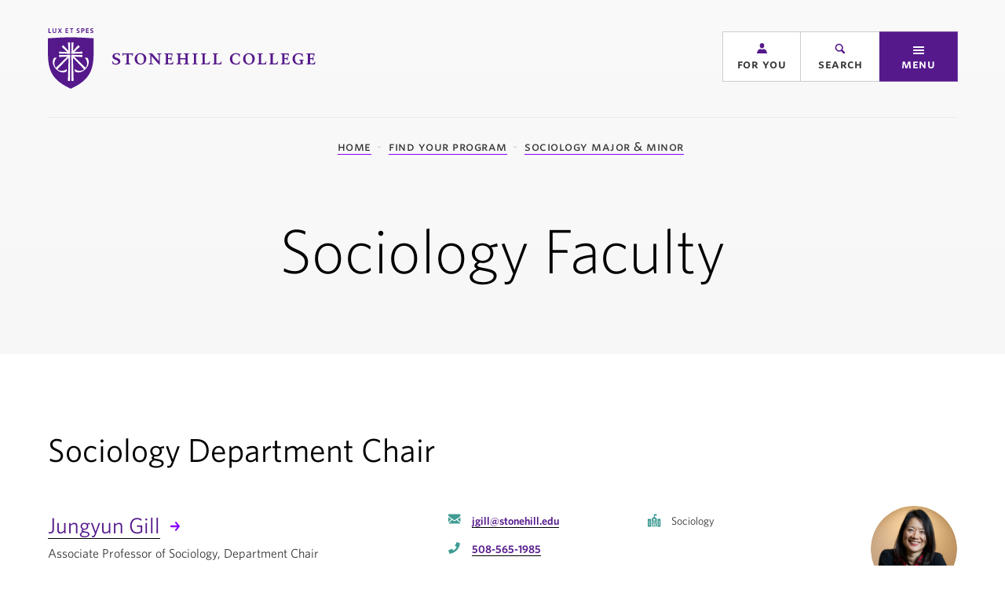

--- FILE ---
content_type: text/html;charset=UTF-8
request_url: https://www.stonehill.edu/programs/sociology/faculty/
body_size: 10295
content:
<!DOCTYPE html>
<html class="no-js" lang="en" itemscope="" itemtype="http://schema.org/WebPage">
	<head>
	<meta charset="utf-8">
	<meta name="viewport" content="width=device-width, initial-scale=1">
	<meta name="apple-mobile-web-app-capable" content="yes">
	<meta name="mobile-web-app-capable" content="yes">

	<link rel="apple-touch-icon" sizes="180x180" href="https://www.stonehill.edu/favicons/apple-touch-icon.png">
	<link rel="icon" type="image/png" sizes="32x32" href="https://www.stonehill.edu/favicons/favicon-32x32.png">
	<link rel="icon" type="image/png" sizes="16x16" href="https://www.stonehill.edu/favicons/favicon-16x16.png">
	<link rel="manifest" href="https://www.stonehill.edu/favicons/site.webmanifest">
	<link rel="mask-icon" href="https://www.stonehill.edu/favicons/safari-pinned-tab.svg" color="#55198B">
	<link rel="shortcut icon" href="https://www.stonehill.edu/favicons/favicon.ico">
	<meta name="msapplication-TileColor" content="#ffffff">
	<meta name="msapplication-TileImage" content="https://www.stonehill.edu/favicons/mstile-144x144.png">
	<meta name="msapplication-config" content="https://www.stonehill.edu/favicons/browserconfig.xml">
	<meta name="theme-color" content="#55198B">

	<link rel="preload" as="image" href="https://www.stonehill.edu/images/icons.svg?1756834130">

	<!--Stonehill Catalog Widget API -->	
	<link rel="stylesheet" href="https://catalog.stonehill.edu/widget-api/widget-api.min.css">

	<!-- Metatag verification for Facebook -->	
	<meta name="facebook-domain-verification" content="egkqown14bj0fd6me6oashpy8igqre" />

	<title>Sociology Faculty | Stonehill College</title>
		<meta name="description" content="" />
		<meta property="og:title" content="Sociology Faculty" />
		<meta property="og:description" content="" />
		<meta property="og:type" content="website" />
		<meta property="og:site_name" content="Stonehill College" />
		<meta property="og:image" content="https://www.stonehill.edu/images/DefaultSearchImage-2022.jpg" />
		<meta property="og:image:width" content="1200" />
		<meta property="og:image:height" content="630" />

	<!-- Insert Fonts Here -->
	<link rel="stylesheet" href="https://www.stonehill.edu/css/site.css?1738934268">
	<link rel="stylesheet" type="text/css" href="//cloud.typography.com/7038134/6757612/css/fonts.css" />

	<script src="https://code.jquery.com/jquery-3.2.1.min.js" integrity="sha256-hwg4gsxgFZhOsEEamdOYGBf13FyQuiTwlAQgxVSNgt4=" crossorigin="anonymous"></script>

	<script async="async" src="https://apply.stonehill.edu/ping">/**/</script>

	<!-- Google Tag Manager -->
	<script>(function(w,d,s,l,i){w[l]=w[l]||[];w[l].push({'gtm.start':
	new Date().getTime(),event:'gtm.js'});var f=d.getElementsByTagName(s)[0],
	j=d.createElement(s),dl=l!='dataLayer'?'&l='+l:'';j.async=true;j.src=
	'https://www.googletagmanager.com/gtm.js?id='+i+dl;f.parentNode.insertBefore(j,f);
	})(window,document,'script','dataLayer','GTM-KS9R4Q3');</script>
	<!-- End Google Tag Manager -->

	<!-- Global site tag (gtag.js) - Google Ads: 984909777 -->
	<script async src="https://www.googletagmanager.com/gtag/js?id=AW-984909777"></script>
	<script>
	  window.dataLayer = window.dataLayer || [];
	  function gtag(){dataLayer.push(arguments);}
	  gtag('js', new Date());

	  gtag('config', 'AW-984909777');
	</script>


	<!-- Catalog site tag -->
	<script src="https://ajax.googleapis.com/ajax/libs/jquery/2.1.4/jquery.min.js"></script>
	<script src="https://catalog.stonehill.edu/widget-api/widget-api.min.js"></script>
	<script>
	$(function() {
    $('.acalog').acalogWidgetize({
        gateway: 'https://catalog.stonehill.edu'
    });
	});
	</script>

</head>
	<body class="preload fs-grid page_layout_default">

		<noscript><iframe src="https://www.googletagmanager.com/ns.html?id=GTM-KS9R4Q3" height="0" width="0" style="display:none;visibility:hidden"></iframe></noscript>

		
		<a class="skip_link" id="skip_link" href="#skip_content">Skip to Main Content</a>

		<div class="page_wrapper">
			<header class="header js-header" id="header">
				
				<div class="header_ribbon">
					<div class="fs-row">
						<div class="fs-cell">
							<div class="header_back">
															</div>
							<div class="header_ribbon_inner">
								<div class="logo logo_header logo_icon" itemscope itemtype="http://schema.org/Organization">
	<a class="logo_link" itemprop="url" href="https://www.stonehill.edu/">
		<span class="logo_link_label">Stonehill College</span>
				<span class="logo_link_icon"><svg class="icon icon_stonehill_logo">
	<use xlink:href="https://www.stonehill.edu/images/icons.svg?1756834130#stonehill_logo"></use>
</svg>
</span>
			</a>
	<meta content="https://www.stonehill.edu/images/logo-schema.png" itemprop="logo">
	</div>
								<div class="header_group">
																		<div class="header_button">
										<a class="js-swap js-for-you-handle for_you_handle js-for-you-handle" href="#for_you" data-swap-target=".for_you" data-swap-linked="for_you" data-swap-group="swap_group">
		<span class="for_you_handle_icon" aria-hidden="true"><svg class="icon icon_person">
	<use xlink:href="https://www.stonehill.edu/images/icons.svg?1756834130#person"></use>
</svg>
</span>
		<span class="for_you_handle_label">For You</span>
</a>
									</div>
																		<div class="header_button">
										<a class="search_handle" href="https://www.stonehill.edu/search" data-swap-target=".search" data-swap-linked="search" data-swap-group="swap_group">
		<span class="search_handle_icon" aria-hidden="true"><svg class="icon icon_search">
	<use xlink:href="https://www.stonehill.edu/images/icons.svg?1756834130#search"></use>
</svg>
</span>
		<span class="search_handle_label">Search</span>
</a>
									</div>
									<div class="header_button">
										<a class="js-swap js-menu-handle menu_handle" href="#menu" data-swap-target=".menu" data-swap-linked="menu" data-swap-group="swap_group">
		<span class="menu_handle_icon" aria-hidden="true"><svg class="icon icon_menu">
	<use xlink:href="https://www.stonehill.edu/images/icons.svg?1756834130#menu"></use>
</svg>
</span>
		<span class="menu_handle_label">Menu</span>
</a>
									</div>
								</div>
															</div>
						</div>
					</div>
				</div>
			</header>

			<main class="page">
	<div class="page_content">
		<div class="page_header_wrap">
			<div class="page_header_inner">
				<div class="page_header">
		<div class="fs-row">
		<div class="fs-cell">
			<nav class="breadcrumb_nav" aria-label="Breadcrumb">
	<div class="breadcrumb_nav_header">
		<span class="breadcrumb_nav_title">You are here:</span>
	</div>

	<ol class="breadcrumb_list" itemscope temprop="breadcrumb" itemtype="http://schema.org/BreadcrumbList" aria-label="Breadcrumb">
		<li class="breadcrumb_item" itemscope itemprop="itemListElement" itemtype="http://schema.org/ListItem">
			<a class="breadcrumb_pill breadcrumb_pill_link" itemprop="item" href="https://www.stonehill.edu/">
				<span class="breadcrumb_pill_icon"><svg class="icon icon_home">
	<use xlink:href="https://www.stonehill.edu/images/icons.svg?1756834130#home"></use>
</svg>
</span>
				<span class="breadcrumb_pill_label" itemprop="name">Home</span>
			</a>
			<meta itemprop="position" content="1">
		</li>
				<li class="breadcrumb_item" itemscope itemprop="itemListElement" itemtype="http://schema.org/ListItem">
			<a class="breadcrumb_pill breadcrumb_pill_link" itemprop="item" href="https://www.stonehill.edu/programs/">
				<span class="breadcrumb_pill_label" itemprop="name">Find Your Program</span>
			</a>
			<meta itemprop="position" content="1">
		</li>
				<li class="breadcrumb_item" itemscope itemprop="itemListElement" itemtype="http://schema.org/ListItem">
			<a class="breadcrumb_pill breadcrumb_pill_link" itemprop="item" href="https://www.stonehill.edu/programs/sociology/">
				<span class="breadcrumb_pill_label" itemprop="name">Sociology Major &amp; Minor</span>
			</a>
			<meta itemprop="position" content="2">
		</li>
			</ol>
</nav>		</div>
	</div>
	
		<div class="fs-row">
		<div class="fs-cell fs-lg-10 fs-xl-8 fs-lg-justify-center">
						<h1 class="page_title" itemprop="name">Sociology Faculty</h1>
					</div>
	</div>
	</div>
							</div>
		</div>
				<div class="page_main_content " id="skip_content" tabindex="-1">
						<div class="fs-row">
				<div class="fs-cell fs-lg-10 fs-xl-8 fs-lg-justify-center">
					<div class="typography" itemprop="mainEntity">
	</div>				</div>
			</div>
		</div>
				<div class="full_width_callouts">
			<div class="directory_items layout_faculty contact_info">
	<div class="directory_item">
				<h2 class="directory_item_heading">Sociology Department Chair</h2>
				<div class="directory_item_inner">
						<figure class="directory_item_figure">
								<a class="directory_item_figure_link" href="https://www.stonehill.edu/faculty-staff-directory/details/jungyun-gill/" aria-label="More info about Jungyun Gill" tabindex="-1">
				<div class="lazy_image_wrapper directory_item_image_wrapper">
	<img class="js-lazy js-lazyload directory_item_image" src="https://www.stonehill.edu/images/placeholder.png" data-src="https://stonehill-website.s3.amazonaws.com/files/modules/square-xsml-jungyun-gill-20211207-stonehill-0540.jpg"  alt="Jungyun Gill">
</div>
<noscript>
	<div class="directory_item_image_wrapper">
		<img class="directory_item_image" src="https://stonehill-website.s3.amazonaws.com/files/modules/square-xsml-jungyun-gill-20211207-stonehill-0540.jpg" alt="Jungyun Gill">
	</div>
</noscript>				</a>
							</figure>
						<div class="directory_item_details">
				<div class="directory_item_detail directory_item_detail_alone">
					<h3 class="directory_item_name">
												<a class="directory_item_name_link" href="https://www.stonehill.edu/faculty-staff-directory/details/jungyun-gill/">
							<span class="directory_item_name_label">Jungyun Gill</span>
							<span class="directory_item_name_icon"><svg class="icon icon_arrow">
	<use xlink:href="https://www.stonehill.edu/images/icons.svg?1756834130#arrow"></use>
</svg>
</span>
						</a>
											</h3>
										<div class="directory_item_title">Associate Professor of Sociology, Department Chair</div>
									</div>
				<div class="directory_item_detail directory_item_detail_set">
					<div class="directory_item_info_group">
												<div class="directory_item_info">
							<span class="directory_item_info_icon"><svg class="icon icon_email">
	<use xlink:href="https://www.stonehill.edu/images/icons.svg?1756834130#email"></use>
</svg>
</span>
							<a class="directory_item_info_label directory_item_info_label_link" href="mailto:jgill@stonehill.edu" itemprop="email"><span class="label">jgill@stonehill.edu</span></a>
						</div>
												<div class="directory_item_info">
							<span class="directory_item_info_icon"><svg class="icon icon_phone">
	<use xlink:href="https://www.stonehill.edu/images/icons.svg?1756834130#phone"></use>
</svg>
</span>
							<a class="directory_item_info_label directory_item_info_label_link" href="tel:5085651985" itemprop="phone"><span class="label">508-565-1985</span></a>
						</div>
												<div class="directory_item_info">
							<span class="directory_item_info_icon"><svg class="icon icon_place">
	<use xlink:href="https://www.stonehill.edu/images/icons.svg?1756834130#place"></use>
</svg>
</span>
							<span class="directory_item_info_label">Martin 236</span>
						</div>
											</div>
										<div class="directory_item_info directory_item_info_alone">
						<span class="directory_item_info_icon"><svg class="icon icon_department">
	<use xlink:href="https://www.stonehill.edu/images/icons.svg?1756834130#department"></use>
</svg>
</span>
						<span class="directory_item_info_label" href="#">Sociology</span>
					</div>
									</div>
			</div>
		</div>
	</div>
</div>
<div class="directory_items layout_faculty contact_info">
	<div class="directory_item">
				<div class="directory_item_inner">
						<figure class="directory_item_figure">
								<a class="directory_item_figure_link" href="https://www.stonehill.edu/faculty-staff-directory/details/sameera-v-akella/" aria-label="More info about Sameera V. Akella" tabindex="-1">
				<div class="lazy_image_wrapper directory_item_image_wrapper">
	<img class="js-lazy js-lazyload directory_item_image" src="https://www.stonehill.edu/images/placeholder.png" data-src="https://stonehill-website.s3.amazonaws.com/files/modules/square-xsml-sameera.jpg"  alt="Sameera V. Akella">
</div>
<noscript>
	<div class="directory_item_image_wrapper">
		<img class="directory_item_image" src="https://stonehill-website.s3.amazonaws.com/files/modules/square-xsml-sameera.jpg" alt="Sameera V. Akella">
	</div>
</noscript>				</a>
							</figure>
						<div class="directory_item_details">
				<div class="directory_item_detail directory_item_detail_alone">
					<h3 class="directory_item_name">
												<a class="directory_item_name_link" href="https://www.stonehill.edu/faculty-staff-directory/details/sameera-v-akella/">
							<span class="directory_item_name_label">Sameera V. Akella</span>
							<span class="directory_item_name_icon"><svg class="icon icon_arrow">
	<use xlink:href="https://www.stonehill.edu/images/icons.svg?1756834130#arrow"></use>
</svg>
</span>
						</a>
											</h3>
										<div class="directory_item_title">Assistant Professor of Sociology</div>
									</div>
				<div class="directory_item_detail directory_item_detail_set">
					<div class="directory_item_info_group">
												<div class="directory_item_info">
							<span class="directory_item_info_icon"><svg class="icon icon_email">
	<use xlink:href="https://www.stonehill.edu/images/icons.svg?1756834130#email"></use>
</svg>
</span>
							<a class="directory_item_info_label directory_item_info_label_link" href="mailto:sakella@stonehill.edu" itemprop="email"><span class="label">sakella@stonehill.edu</span></a>
						</div>
											</div>
										<div class="directory_item_info directory_item_info_alone">
						<span class="directory_item_info_icon"><svg class="icon icon_department">
	<use xlink:href="https://www.stonehill.edu/images/icons.svg?1756834130#department"></use>
</svg>
</span>
						<span class="directory_item_info_label" href="#">Sociology</span>
					</div>
									</div>
			</div>
		</div>
	</div>
</div>
<div class="directory_items layout_faculty contact_info">
	<div class="directory_item">
				<div class="directory_item_inner">
						<div class="directory_item_details">
				<div class="directory_item_detail directory_item_detail_alone">
					<h3 class="directory_item_name">
												<span class="directory_item_name_label">Gianna Amari Barboza</span>
											</h3>
										<div class="directory_item_title">Instructor in Sociology</div>
									</div>
				<div class="directory_item_detail directory_item_detail_set">
					<div class="directory_item_info_group">
												<div class="directory_item_info">
							<span class="directory_item_info_icon"><svg class="icon icon_email">
	<use xlink:href="https://www.stonehill.edu/images/icons.svg?1756834130#email"></use>
</svg>
</span>
							<a class="directory_item_info_label directory_item_info_label_link" href="mailto:gbarboza@stonehill.edu" itemprop="email"><span class="label">gbarboza@stonehill.edu</span></a>
						</div>
											</div>
										<div class="directory_item_info directory_item_info_alone">
						<span class="directory_item_info_icon"><svg class="icon icon_department">
	<use xlink:href="https://www.stonehill.edu/images/icons.svg?1756834130#department"></use>
</svg>
</span>
						<span class="directory_item_info_label" href="#">Sociology</span>
					</div>
									</div>
			</div>
		</div>
	</div>
</div>
<div class="directory_items layout_faculty contact_info">
	<div class="directory_item">
				<div class="directory_item_inner">
						<div class="directory_item_details">
				<div class="directory_item_detail directory_item_detail_alone">
					<h3 class="directory_item_name">
												<span class="directory_item_name_label">Dominique A. Fairley</span>
											</h3>
										<div class="directory_item_title">Instructor of Sociology</div>
									</div>
				<div class="directory_item_detail directory_item_detail_set">
					<div class="directory_item_info_group">
												<div class="directory_item_info">
							<span class="directory_item_info_icon"><svg class="icon icon_email">
	<use xlink:href="https://www.stonehill.edu/images/icons.svg?1756834130#email"></use>
</svg>
</span>
							<a class="directory_item_info_label directory_item_info_label_link" href="mailto:dfairley@stonehill.edu" itemprop="email"><span class="label">dfairley@stonehill.edu</span></a>
						</div>
											</div>
										<div class="directory_item_info directory_item_info_alone">
						<span class="directory_item_info_icon"><svg class="icon icon_department">
	<use xlink:href="https://www.stonehill.edu/images/icons.svg?1756834130#department"></use>
</svg>
</span>
						<span class="directory_item_info_label" href="#">Sociology</span>
					</div>
									</div>
			</div>
		</div>
	</div>
</div>
<div class="directory_items layout_faculty contact_info">
	<div class="directory_item">
				<div class="directory_item_inner">
						<div class="directory_item_details">
				<div class="directory_item_detail directory_item_detail_alone">
					<h3 class="directory_item_name">
												<span class="directory_item_name_label">Hillary G. Farquharson</span>
											</h3>
										<div class="directory_item_title">Instructor of Sociology</div>
									</div>
				<div class="directory_item_detail directory_item_detail_set">
					<div class="directory_item_info_group">
												<div class="directory_item_info">
							<span class="directory_item_info_icon"><svg class="icon icon_email">
	<use xlink:href="https://www.stonehill.edu/images/icons.svg?1756834130#email"></use>
</svg>
</span>
							<a class="directory_item_info_label directory_item_info_label_link" href="mailto:hfarquharson@stonehill.edu" itemprop="email"><span class="label">hfarquharson@stonehill.edu</span></a>
						</div>
											</div>
										<div class="directory_item_info directory_item_info_alone">
						<span class="directory_item_info_icon"><svg class="icon icon_department">
	<use xlink:href="https://www.stonehill.edu/images/icons.svg?1756834130#department"></use>
</svg>
</span>
						<span class="directory_item_info_label" href="#">Sociology</span>
					</div>
									</div>
			</div>
		</div>
	</div>
</div>
<div class="directory_items layout_faculty contact_info">
	<div class="directory_item">
				<div class="directory_item_inner">
						<div class="directory_item_details">
				<div class="directory_item_detail directory_item_detail_alone">
					<h3 class="directory_item_name">
												<span class="directory_item_name_label">Irene Rita Houde</span>
											</h3>
										<div class="directory_item_title">Instructor in Sociology</div>
									</div>
				<div class="directory_item_detail directory_item_detail_set">
					<div class="directory_item_info_group">
												<div class="directory_item_info">
							<span class="directory_item_info_icon"><svg class="icon icon_email">
	<use xlink:href="https://www.stonehill.edu/images/icons.svg?1756834130#email"></use>
</svg>
</span>
							<a class="directory_item_info_label directory_item_info_label_link" href="mailto:ihoude@stonehill.edu" itemprop="email"><span class="label">ihoude@stonehill.edu</span></a>
						</div>
											</div>
										<div class="directory_item_info directory_item_info_alone">
						<span class="directory_item_info_icon"><svg class="icon icon_department">
	<use xlink:href="https://www.stonehill.edu/images/icons.svg?1756834130#department"></use>
</svg>
</span>
						<span class="directory_item_info_label" href="#">Sociology</span>
					</div>
									</div>
			</div>
		</div>
	</div>
</div>
<div class="directory_items layout_faculty contact_info">
	<div class="directory_item">
				<div class="directory_item_inner">
						<div class="directory_item_details">
				<div class="directory_item_detail directory_item_detail_alone">
					<h3 class="directory_item_name">
												<span class="directory_item_name_label">Heidi Pontes</span>
											</h3>
										<div class="directory_item_title">Instructor of Sociology</div>
									</div>
				<div class="directory_item_detail directory_item_detail_set">
					<div class="directory_item_info_group">
												<div class="directory_item_info">
							<span class="directory_item_info_icon"><svg class="icon icon_email">
	<use xlink:href="https://www.stonehill.edu/images/icons.svg?1756834130#email"></use>
</svg>
</span>
							<a class="directory_item_info_label directory_item_info_label_link" href="mailto:hpontes@stonehill.edu" itemprop="email"><span class="label">hpontes@stonehill.edu</span></a>
						</div>
											</div>
										<div class="directory_item_info directory_item_info_alone">
						<span class="directory_item_info_icon"><svg class="icon icon_department">
	<use xlink:href="https://www.stonehill.edu/images/icons.svg?1756834130#department"></use>
</svg>
</span>
						<span class="directory_item_info_label" href="#">Sociology</span>
					</div>
									</div>
			</div>
		</div>
	</div>
</div>
<div class="directory_items layout_faculty contact_info">
	<div class="directory_item">
				<div class="directory_item_inner">
						<div class="directory_item_details">
				<div class="directory_item_detail directory_item_detail_alone">
					<h3 class="directory_item_name">
												<span class="directory_item_name_label">Amanda L. Sandoval</span>
											</h3>
										<div class="directory_item_title">Instructor of Sociology</div>
									</div>
				<div class="directory_item_detail directory_item_detail_set">
					<div class="directory_item_info_group">
												<div class="directory_item_info">
							<span class="directory_item_info_icon"><svg class="icon icon_email">
	<use xlink:href="https://www.stonehill.edu/images/icons.svg?1756834130#email"></use>
</svg>
</span>
							<a class="directory_item_info_label directory_item_info_label_link" href="mailto:asandoval3@stonehill.edu" itemprop="email"><span class="label">asandoval3@stonehill.edu</span></a>
						</div>
											</div>
										<div class="directory_item_info directory_item_info_alone">
						<span class="directory_item_info_icon"><svg class="icon icon_department">
	<use xlink:href="https://www.stonehill.edu/images/icons.svg?1756834130#department"></use>
</svg>
</span>
						<span class="directory_item_info_label" href="#">Sociology</span>
					</div>
									</div>
			</div>
		</div>
	</div>
</div>
<div class="directory_items layout_faculty contact_info">
	<div class="directory_item">
				<div class="directory_item_inner">
						<figure class="directory_item_figure">
								<a class="directory_item_figure_link" href="https://www.stonehill.edu/faculty-staff-directory/details/stanley-i-thangaraj/" aria-label="More info about Stanley I. Thangaraj" tabindex="-1">
				<div class="lazy_image_wrapper directory_item_image_wrapper">
	<img class="js-lazy js-lazyload directory_item_image" src="https://www.stonehill.edu/images/placeholder.png" data-src="https://stonehill-website.s3.amazonaws.com/files/modules/square-xsml-stan-thangaraj-323-pardophoto-7833.jpg"  alt="Stanley I. Thangaraj">
</div>
<noscript>
	<div class="directory_item_image_wrapper">
		<img class="directory_item_image" src="https://stonehill-website.s3.amazonaws.com/files/modules/square-xsml-stan-thangaraj-323-pardophoto-7833.jpg" alt="Stanley I. Thangaraj">
	</div>
</noscript>				</a>
							</figure>
						<div class="directory_item_details">
				<div class="directory_item_detail directory_item_detail_alone">
					<h3 class="directory_item_name">
												<a class="directory_item_name_link" href="https://www.stonehill.edu/faculty-staff-directory/details/stanley-i-thangaraj/">
							<span class="directory_item_name_label">Stanley I. Thangaraj</span>
							<span class="directory_item_name_icon"><svg class="icon icon_arrow">
	<use xlink:href="https://www.stonehill.edu/images/icons.svg?1756834130#arrow"></use>
</svg>
</span>
						</a>
											</h3>
										<div class="directory_item_title">James E. Hayden Chair for the Study of Race, Ethnicity, & Social Justice, Professor of Anthropology and Sociology</div>
									</div>
				<div class="directory_item_detail directory_item_detail_set">
					<div class="directory_item_info_group">
												<div class="directory_item_info">
							<span class="directory_item_info_icon"><svg class="icon icon_email">
	<use xlink:href="https://www.stonehill.edu/images/icons.svg?1756834130#email"></use>
</svg>
</span>
							<a class="directory_item_info_label directory_item_info_label_link" href="mailto:sthangaraj@stonehill.edu" itemprop="email"><span class="label">sthangaraj@stonehill.edu</span></a>
						</div>
												<div class="directory_item_info">
							<span class="directory_item_info_icon"><svg class="icon icon_place">
	<use xlink:href="https://www.stonehill.edu/images/icons.svg?1756834130#place"></use>
</svg>
</span>
							<span class="directory_item_info_label">May 234</span>
						</div>
											</div>
										<div class="directory_item_info directory_item_info_alone">
						<span class="directory_item_info_icon"><svg class="icon icon_department">
	<use xlink:href="https://www.stonehill.edu/images/icons.svg?1756834130#department"></use>
</svg>
</span>
						<span class="directory_item_info_label" href="#">Sociology</span>
					</div>
									</div>
			</div>
		</div>
	</div>
</div>
<div class="directory_items layout_faculty contact_info">
	<div class="directory_item">
				<div class="directory_item_inner">
						<div class="directory_item_details">
				<div class="directory_item_detail directory_item_detail_alone">
					<h3 class="directory_item_name">
												<span class="directory_item_name_label">Tracy P. Thorpe</span>
											</h3>
										<div class="directory_item_title">Instructor of Sociology</div>
									</div>
				<div class="directory_item_detail directory_item_detail_set">
					<div class="directory_item_info_group">
												<div class="directory_item_info">
							<span class="directory_item_info_icon"><svg class="icon icon_email">
	<use xlink:href="https://www.stonehill.edu/images/icons.svg?1756834130#email"></use>
</svg>
</span>
							<a class="directory_item_info_label directory_item_info_label_link" href="mailto:tthorpe@stonehill.edu" itemprop="email"><span class="label">tthorpe@stonehill.edu</span></a>
						</div>
												<div class="directory_item_info">
							<span class="directory_item_info_icon"><svg class="icon icon_place">
	<use xlink:href="https://www.stonehill.edu/images/icons.svg?1756834130#place"></use>
</svg>
</span>
							<span class="directory_item_info_label">Duffy 209B</span>
						</div>
											</div>
										<div class="directory_item_info directory_item_info_alone">
						<span class="directory_item_info_icon"><svg class="icon icon_department">
	<use xlink:href="https://www.stonehill.edu/images/icons.svg?1756834130#department"></use>
</svg>
</span>
						<span class="directory_item_info_label" href="#">Sociology</span>
					</div>
									</div>
			</div>
		</div>
	</div>
</div>
<div class="cta_link_set theme_purple">
	<div class="fs-row">
		<div class="fs-cell fs-xl-9 fs-lg-justify-center">
			<div class="cta_link_set_inner">
				<div class="cta_link_set_header">
					<h2 class="cta_link_set_title">Related Links</h2>
				</div>
								<div class="cta_link_set_links">
					<a class="cta_link_set_link" href="https://www.stonehill.edu/request-information/">
	<span class="cta_link_set_link_inner"><span class="cta_link_set_link_label">Request Information</span><span class="cta_link_set_link_icon" aria-hidden="true"><svg class="icon icon_arrow">
	<use xlink:href="https://www.stonehill.edu/images/icons.svg?1756834130#arrow"></use>
</svg>
</span></span>
</a>
<a class="cta_link_set_link" href="https://www.stonehill.edu/programs/sociology/faculty/">
	<span class="cta_link_set_link_inner"><span class="cta_link_set_link_label">Faculty</span><span class="cta_link_set_link_icon" aria-hidden="true"><svg class="icon icon_arrow">
	<use xlink:href="https://www.stonehill.edu/images/icons.svg?1756834130#arrow"></use>
</svg>
</span></span>
</a>
<a class="cta_link_set_link" href="https://www.stonehill.edu/programs/sociology/internships-opportunities/">
	<span class="cta_link_set_link_inner"><span class="cta_link_set_link_label">Internships &amp; Opportunities</span><span class="cta_link_set_link_icon" aria-hidden="true"><svg class="icon icon_arrow">
	<use xlink:href="https://www.stonehill.edu/images/icons.svg?1756834130#arrow"></use>
</svg>
</span></span>
</a>
<a class="cta_link_set_link" href="https://www.stonehill.edu/programs/sociology/outcomes/">
	<span class="cta_link_set_link_inner"><span class="cta_link_set_link_label">Outcomes</span><span class="cta_link_set_link_icon" aria-hidden="true"><svg class="icon icon_arrow">
	<use xlink:href="https://www.stonehill.edu/images/icons.svg?1756834130#arrow"></use>
</svg>
</span></span>
</a>
<a class="cta_link_set_link" href="https://www.stonehill.edu/programs/sociology/honor-society-affiliations/">
	<span class="cta_link_set_link_inner"><span class="cta_link_set_link_label">Honor Societies</span><span class="cta_link_set_link_icon" aria-hidden="true"><svg class="icon icon_arrow">
	<use xlink:href="https://www.stonehill.edu/images/icons.svg?1756834130#arrow"></use>
</svg>
</span></span>
</a>
				</div>
			</div>
		</div>
	</div>
</div>
		</div>
	</div>
			</main>

			<footer class="footer" id="footer">
				<div class="footer_ribbon">
					<div class="fs-row">
						<div class="fs-cell">
							<div class="footer_ribbon_inner">
								<div class="meta" itemprop="creator" itemscope itemtype="http://schema.org/Organization">
		<div class="meta_details" itemprop="address" itemscope itemtype="http://schema.org/PostalAddress">
		<span class="meta_detail_address_tag">Location</span>
		<span class="meta_detail meta_detail_address">
			<span class="meta_detail_icon"><svg class="icon icon_place">
	<use xlink:href="https://www.stonehill.edu/images/icons.svg?1756834130#place"></use>
</svg>
</span>
			<div class="meta_detail_wrap">
				<a href="https://www.google.com/maps/search/?api=1&query_place_id=ChIJn5zYbvGF5IkRTbM649ktu9s&query=320+Washington+Street%2C+Easton%2C+MA+02357" target="_blank" rel="noopener noreferrer" class="meta_detail_address_label">
					<span class="meta_address_street" itemprop="streetAddress">320 Washington Street,</span>
					<span class="meta_address_group">
						<span class="meta_address_city" itemprop="addressLocality">Easton</span>
						<span class="meta_address_state" itemprop="addressRegion">MA</span>
						<span class="meta_address_zip" itemprop="postalCode">02357</span>
					</span>
				</a>
			</div>
		</span>
				<span class="meta_detail meta_detail_phone">
			<span class="meta_detail_icon"><svg class="icon icon_phone">
	<use xlink:href="https://www.stonehill.edu/images/icons.svg?1756834130#phone"></use>
</svg>
</span>
			<div class="meta_detail_wrap">
				<a class="meta_detail_phone_label" href="tel:5085651000" itemprop="telephone">508-565-1000</a>
			</div>
		</span>
			</div>
</div>								<div class="footer_content">
									<div class="footer_nav_wrap">
										<nav class="js-nav js-footer-nav nav footer_nav" aria-label="Footer" itemscope itemtype="http://schema.org/SiteNavigationElement">
	<div class="nav_header footer_nav_header">
		<h2 class="nav_title footer_nav_title">Footer Navigation</h2>
	</div>
	<ul class="js-nav-list js-footer-nav-list nav_list footer_nav_list" aria-label="Footer Navigation">
				<li class="js-nav-item js-footer-nav-item js-footer-nav-item-1 nav_item footer_nav_item">
			<div class="nav_item_inner footer_nav_item_inner">
				<a class="js-nav-link js-footer-nav-link nav_link footer_nav_link" href="https://www.stonehill.edu/offices-and-services/human-resources/careers-at-stonehill/" itemprop="url">
										<span class="nav_link_label footer_nav_link_label" itemprop="name">Careers at Stonehill</span>
				</a>
							</div>
					</li>
				<li class="js-nav-item js-footer-nav-item js-footer-nav-item-2 nav_item footer_nav_item">
			<div class="nav_item_inner footer_nav_item_inner">
				<a class="js-nav-link js-footer-nav-link nav_link footer_nav_link" href="https://www.stonehill.edu/about-stonehill/our-mission-philosophy/" itemprop="url">
										<span class="nav_link_label footer_nav_link_label" itemprop="name">Diversity &amp; Inclusion Statement</span>
				</a>
							</div>
					</li>
				<li class="js-nav-item js-footer-nav-item js-footer-nav-item-3 nav_item footer_nav_item">
			<div class="nav_item_inner footer_nav_item_inner">
				<a class="js-nav-link js-footer-nav-link nav_link footer_nav_link" href="https://www.stonehill.edu/about-stonehill/our-mission-philosophy/" itemprop="url">
										<span class="nav_link_label footer_nav_link_label" itemprop="name">Our Mission &amp; Philosophy</span>
				</a>
							</div>
					</li>
				<li class="js-nav-item js-footer-nav-item js-footer-nav-item-4 nav_item footer_nav_item">
			<div class="nav_item_inner footer_nav_item_inner">
				<a class="js-nav-link js-footer-nav-link nav_link footer_nav_link" href="https://apply.stonehill.edu/register/?id=042176ad-bbd6-4347-8176-97e7f5ae4ee3" target="_blank" rel="noopener noreferrer" itemprop="url">
										<span class="nav_link_label footer_nav_link_label" itemprop="name">Sign Up for Our Newsletter</span>
				</a>
							</div>
					</li>
				<li class="js-nav-item js-footer-nav-item js-footer-nav-item-5 nav_item footer_nav_item">
			<div class="nav_item_inner footer_nav_item_inner">
				<a class="js-nav-link js-footer-nav-link nav_link footer_nav_link" href="https://www.stonehill.edu/strategic-plan/" itemprop="url">
										<span class="nav_link_label footer_nav_link_label" itemprop="name">Stonehill 2030: Building Together</span>
				</a>
							</div>
					</li>
			</ul>
</nav>
<nav class="js-nav js-footer-quick-links nav footer_quick_links" aria-label="Quick Links" itemscope itemtype="http://schema.org/SiteNavigationElement">
	<div class="nav_header footer_quick_links_header">
		<h2 class="nav_title footer_quick_links_title">Quick Links Navigation</h2>
	</div>
	<ul class="js-nav-list js-footer-quick-links-list nav_list footer_quick_links_list" aria-label="Quick Links Navigation">
				<li class="js-nav-item js-footer-quick-links-item js-footer-quick-links-item-1 nav_item footer_quick_links_item active">
			<div class="nav_item_inner footer_quick_links_item_inner">
				<a class="js-nav-link js-footer-quick-links-link nav_link footer_quick_links_link active" href="https://www.stonehill.edu/programs/" itemprop="url" aria-current="page">
										<span class="nav_link_label footer_quick_links_link_label" itemprop="name">Find Your Program</span>
				</a>
							</div>
					</li>
				<li class="js-nav-item js-footer-quick-links-item js-footer-quick-links-item-2 nav_item footer_quick_links_item">
			<div class="nav_item_inner footer_quick_links_item_inner">
				<a class="js-nav-link js-footer-quick-links-link nav_link footer_quick_links_link" href="https://www.stonehill.edu/apply-for-admission/" itemprop="url">
										<span class="nav_link_label footer_quick_links_link_label" itemprop="name">Apply for Admission</span>
				</a>
							</div>
					</li>
				<li class="js-nav-item js-footer-quick-links-item js-footer-quick-links-item-3 nav_item footer_quick_links_item">
			<div class="nav_item_inner footer_quick_links_item_inner">
				<a class="js-nav-link js-footer-quick-links-link nav_link footer_quick_links_link" href="https://www.stonehill.edu/connect-with-community/" itemprop="url">
										<span class="nav_link_label footer_quick_links_link_label" itemprop="name">Connect with Community</span>
				</a>
							</div>
					</li>
				<li class="js-nav-item js-footer-quick-links-item js-footer-quick-links-item-4 nav_item footer_quick_links_item">
			<div class="nav_item_inner footer_quick_links_item_inner">
				<a class="js-nav-link js-footer-quick-links-link nav_link footer_quick_links_link" href="https://www.stonehill.edu/plan-your-visit/" itemprop="url">
										<span class="nav_link_label footer_quick_links_link_label" itemprop="name">Plan Your Visit</span>
				</a>
							</div>
					</li>
			</ul>
</nav>
									</div>
																		<div class="footer_callout">
										<h3 class="footer_callout_title">How Will You Lead?</h3>
										<a class="footer_callout_link" href="https://www.stonehill.edu/how-will-you-lead/" aria-label="Find Out More">
	<span class="footer_callout_link_inner"><span class="footer_callout_link_label">Find Out More</span><span class="footer_callout_link_icon" aria-hidden="true"><svg class="icon icon_arrow">
	<use xlink:href="https://www.stonehill.edu/images/icons.svg?1756834130#arrow"></use>
</svg>
</span></span>
</a>
									</div>
																	</div>

								<div class="footer_bottom">
									<div class="social_nav" itemscope itemtype="http://schema.org/Organization">
	<link itemprop="url" href="//www.stonehill.edu">

	<div class="social_nav_header">
		<h2 class="social_nav_title">Social Navigation</h2>
	</div>

	<ul class="social_nav_list" aria-label="Social Navigation">
				<li class="social_nav_item">
			<a class="social_nav_link facebook" href="https://www.facebook.com/stonehillcollege/" target="_blank" rel="noopener noreferrer" target="_blank" itemprop="sameAs">
								<span class="social_nav_icon"><svg class="icon icon_facebook">
	<use xlink:href="https://www.stonehill.edu/images/icons.svg?1756834130#facebook"></use>
</svg>
</span>
								<span class="social_nav_label">Facebook</span>
			</a>
		</li>
				<li class="social_nav_item">
			<a class="social_nav_link x" href="https://x.com/stonehill_info" target="_blank" rel="noopener noreferrer" target="_blank" itemprop="sameAs">
								<span class="social_nav_icon"><svg class="icon icon_x">
	<use xlink:href="https://www.stonehill.edu/images/icons.svg?1756834130#x"></use>
</svg>
</span>
								<span class="social_nav_label">X</span>
			</a>
		</li>
				<li class="social_nav_item">
			<a class="social_nav_link instagram" href="https://www.instagram.com/stonehillcollege/" target="_blank" rel="noopener noreferrer" target="_blank" itemprop="sameAs">
								<span class="social_nav_icon"><svg class="icon icon_instagram">
	<use xlink:href="https://www.stonehill.edu/images/icons.svg?1756834130#instagram"></use>
</svg>
</span>
								<span class="social_nav_label">Instagram</span>
			</a>
		</li>
				<li class="social_nav_item">
			<a class="social_nav_link linkedin" href="https://www.linkedin.com/school/stonehill-college/" target="_blank" rel="noopener noreferrer" target="_blank" itemprop="sameAs">
								<span class="social_nav_icon"><svg class="icon icon_linkedin">
	<use xlink:href="https://www.stonehill.edu/images/icons.svg?1756834130#linkedin"></use>
</svg>
</span>
								<span class="social_nav_label">LinkedIn</span>
			</a>
		</li>
				<li class="social_nav_item">
			<a class="social_nav_link youtube" href="https://www.youtube.com/stonehillcollege" target="_blank" rel="noopener noreferrer" target="_blank" itemprop="sameAs">
								<span class="social_nav_icon"><svg class="icon icon_youtube">
	<use xlink:href="https://www.stonehill.edu/images/icons.svg?1756834130#youtube"></use>
</svg>
</span>
								<span class="social_nav_label">YouTube</span>
			</a>
		</li>
			</ul>
</div><nav class="js-nav js-footer-utility-nav nav footer_utility_nav" aria-label="Footer Utility" itemscope itemtype="http://schema.org/SiteNavigationElement">
	<div class="nav_header footer_utility_nav_header">
		<h2 class="nav_title footer_utility_nav_title">Footer Utility Navigation</h2>
	</div>
	<ul class="js-nav-list js-footer-utility-nav-list nav_list footer_utility_nav_list" aria-label="Footer Utility Navigation">
				<li class="js-nav-item js-footer-utility-nav-item js-footer-utility-nav-item-1 nav_item footer_utility_nav_item">
			<div class="nav_item_inner footer_utility_nav_item_inner">
				<a class="js-nav-link js-footer-utility-nav-link nav_link footer_utility_nav_link" href="https://www.stonehill.edu/contact/" itemprop="url">
										<span class="nav_link_label footer_utility_nav_link_label" itemprop="name">Contact Information</span>
				</a>
							</div>
					</li>
				<li class="js-nav-item js-footer-utility-nav-item js-footer-utility-nav-item-2 nav_item footer_utility_nav_item">
			<div class="nav_item_inner footer_utility_nav_item_inner">
				<a class="js-nav-link js-footer-utility-nav-link nav_link footer_utility_nav_link" href="https://www.stonehill.edu/news/emergencies/" itemprop="url">
										<span class="nav_link_label footer_utility_nav_link_label" itemprop="name">Emergency Information</span>
				</a>
							</div>
					</li>
				<li class="js-nav-item js-footer-utility-nav-item js-footer-utility-nav-item-3 nav_item footer_utility_nav_item">
			<div class="nav_item_inner footer_utility_nav_item_inner">
				<a class="js-nav-link js-footer-utility-nav-link nav_link footer_utility_nav_link" href="https://www.stonehill.edu/heoa-consumer-disclosures/" itemprop="url">
										<span class="nav_link_label footer_utility_nav_link_label" itemprop="name">HEOA Consumer Disclosure</span>
				</a>
							</div>
					</li>
				<li class="js-nav-item js-footer-utility-nav-item js-footer-utility-nav-item-4 nav_item footer_utility_nav_item">
			<div class="nav_item_inner footer_utility_nav_item_inner">
				<a class="js-nav-link js-footer-utility-nav-link nav_link footer_utility_nav_link" href="https://www.stonehill.edu/nondiscrimination/" itemprop="url">
										<span class="nav_link_label footer_utility_nav_link_label" itemprop="name">Non-Discrimination Statement</span>
				</a>
							</div>
					</li>
				<li class="js-nav-item js-footer-utility-nav-item js-footer-utility-nav-item-5 nav_item footer_utility_nav_item">
			<div class="nav_item_inner footer_utility_nav_item_inner">
				<a class="js-nav-link js-footer-utility-nav-link nav_link footer_utility_nav_link" href="https://www.stonehill.edu/terms-conditions/" itemprop="url">
										<span class="nav_link_label footer_utility_nav_link_label" itemprop="name">Terms &amp; Conditions</span>
				</a>
							</div>
					</li>
				<li class="js-nav-item js-footer-utility-nav-item js-footer-utility-nav-item-6 nav_item footer_utility_nav_item">
			<div class="nav_item_inner footer_utility_nav_item_inner">
				<a class="js-nav-link js-footer-utility-nav-link nav_link footer_utility_nav_link" href="https://www.stonehill.edu/offices-and-services/health-wellness/sexual-misconduct-and-title-ix-resources/" itemprop="url">
										<span class="nav_link_label footer_utility_nav_link_label" itemprop="name">Title IX Resources</span>
				</a>
							</div>
					</li>
				<li class="js-nav-item js-footer-utility-nav-item js-footer-utility-nav-item-7 nav_item footer_utility_nav_item">
			<div class="nav_item_inner footer_utility_nav_item_inner">
				<a class="js-nav-link js-footer-utility-nav-link nav_link footer_utility_nav_link" href="https://www.stonehill.edu/web-accessibility/" itemprop="url">
										<span class="nav_link_label footer_utility_nav_link_label" itemprop="name">Web Accessibility</span>
				</a>
							</div>
					</li>
			</ul>
</nav>
								</div>

							</div>
						</div>
					</div>
				</div>
			</footer>
		</div>
		<section class="js-menu menu" id="menu" aria-label="Site Menu">
			<div class="menu_inner">

					<h2 class="menu_title">Site Menu</h2>

					<div class="menu_wrap">

						<div class="menu_half menu_navs">
							<div class="menu_navs_inner">
								<div class="logo logo_menu logo_icon" itemscope itemtype="http://schema.org/Organization">
	<a class="logo_link" itemprop="url" href="https://www.stonehill.edu/">
		<span class="logo_link_label">Stonehill College</span>
				<span class="logo_link_icon"><svg class="icon icon_stonehill_logo_white">
	<use xlink:href="https://www.stonehill.edu/images/icons.svg?1756834130#stonehill_logo_white"></use>
</svg>
</span>
			</a>
	<meta content="https://www.stonehill.edu/images/logo-schema.png" itemprop="logo">
	</div>
<nav class="js-nav js-main-nav js-main-nav-sm nav main_nav main_nav_sm" aria-label="Site" itemscope itemtype="http://schema.org/SiteNavigationElement">
	<div class="nav_header main_nav_header">
		<h2 class="nav_title main_nav_title">Site Navigation</h2>
	</div>
	<ul class="js-nav-list js-main-nav-list nav_list main_nav_list" aria-label="Site Navigation">
				<li class="js-nav-item js-main-nav-item js-main-nav-item-1 nav_item main_nav_item has_children active">
			<div class="nav_item_inner main_nav_item_inner">
				<a class="js-nav-link js-main-nav-link nav_link main_nav_link active" href="https://www.stonehill.edu/programs/" itemprop="url" aria-current="page">
					<span class="nav_link_label main_nav_link_label" itemprop="name">Find Your Program</span>
					<span class="nav_link_icon main_nav_link_icon" aria-hidden="true"><svg class="icon icon_arrow">
	<use xlink:href="https://www.stonehill.edu/images/icons.svg?1756834130#arrow"></use>
</svg>
</span>
				</a>
								<button class="js-swap js-nav-toggle js-main-nav-toggle nav_toggle main_nav_toggle" data-swap-target=".js-main-nav-item-1" data-swap-group="main_nav_sm" aria-label="Find Your Program" aria-haspopup="true" aria-expanded="false">
					<span class="nav_toggle_icon main_nav_toggle_icon"><svg class="icon icon_plus">
	<use xlink:href="https://www.stonehill.edu/images/icons.svg?1756834130#plus"></use>
</svg>
</span>
				</button>
							</div>
						<ul class="js-nav-children js-main-nav-children nav_children main_nav_children" aria-label="Find Your Program">
								<li class="js-nav-child-item js-main-nav-child-item nav_child_item main_nav_child_item">
					<a class="js-nav-child-link js-main-nav-child-link nav_child_link main_nav_child_link" href="https://www.stonehill.edu/programs/" itemprop="url">
						<span class="nav_child_link_label main_nav_child_link_label" itemprop="name">Program Finder</span>
						<span class="nav_child_link_icon main_nav_child_link_icon" aria-hidden="true"><svg class="icon icon_arrow">
	<use xlink:href="https://www.stonehill.edu/images/icons.svg?1756834130#arrow"></use>
</svg>
</span>
					</a>
				</li>
								<li class="js-nav-child-item js-main-nav-child-item nav_child_item main_nav_child_item">
					<a class="js-nav-child-link js-main-nav-child-link nav_child_link main_nav_child_link" href="https://www.stonehill.edu/apply-for-admission/graduate-studies/graduate/" itemprop="url">
						<span class="nav_child_link_label main_nav_child_link_label" itemprop="name">Graduate and Certificate Programs</span>
						<span class="nav_child_link_icon main_nav_child_link_icon" aria-hidden="true"><svg class="icon icon_arrow">
	<use xlink:href="https://www.stonehill.edu/images/icons.svg?1756834130#arrow"></use>
</svg>
</span>
					</a>
				</li>
								<li class="js-nav-child-item js-main-nav-child-item nav_child_item main_nav_child_item">
					<a class="js-nav-child-link js-main-nav-child-link nav_child_link main_nav_child_link" href="https://www.stonehill.edu/programs/partnerships-special-programs/" itemprop="url">
						<span class="nav_child_link_label main_nav_child_link_label" itemprop="name">Partnerships &amp; Special Programs</span>
						<span class="nav_child_link_icon main_nav_child_link_icon" aria-hidden="true"><svg class="icon icon_arrow">
	<use xlink:href="https://www.stonehill.edu/images/icons.svg?1756834130#arrow"></use>
</svg>
</span>
					</a>
				</li>
								<li class="js-nav-child-item js-main-nav-child-item nav_child_item main_nav_child_item">
					<a class="js-nav-child-link js-main-nav-child-link nav_child_link main_nav_child_link" href="https://www.stonehill.edu/winter-session-2025-2026/" itemprop="url">
						<span class="nav_child_link_label main_nav_child_link_label" itemprop="name">Winter Session 2025-26</span>
						<span class="nav_child_link_icon main_nav_child_link_icon" aria-hidden="true"><svg class="icon icon_arrow">
	<use xlink:href="https://www.stonehill.edu/images/icons.svg?1756834130#arrow"></use>
</svg>
</span>
					</a>
				</li>
							</ul>
					</li>
				<li class="js-nav-item js-main-nav-item js-main-nav-item-2 nav_item main_nav_item has_children">
			<div class="nav_item_inner main_nav_item_inner">
				<a class="js-nav-link js-main-nav-link nav_link main_nav_link" href="https://www.stonehill.edu/academics/" itemprop="url">
					<span class="nav_link_label main_nav_link_label" itemprop="name">Explore Our Academics</span>
					<span class="nav_link_icon main_nav_link_icon" aria-hidden="true"><svg class="icon icon_arrow">
	<use xlink:href="https://www.stonehill.edu/images/icons.svg?1756834130#arrow"></use>
</svg>
</span>
				</a>
								<button class="js-swap js-nav-toggle js-main-nav-toggle nav_toggle main_nav_toggle" data-swap-target=".js-main-nav-item-2" data-swap-group="main_nav_sm" aria-label="Explore Our Academics" aria-haspopup="true" aria-expanded="false">
					<span class="nav_toggle_icon main_nav_toggle_icon"><svg class="icon icon_plus">
	<use xlink:href="https://www.stonehill.edu/images/icons.svg?1756834130#plus"></use>
</svg>
</span>
				</button>
							</div>
						<ul class="js-nav-children js-main-nav-children nav_children main_nav_children" aria-label="Explore Our Academics">
								<li class="js-nav-child-item js-main-nav-child-item nav_child_item main_nav_child_item">
					<a class="js-nav-child-link js-main-nav-child-link nav_child_link main_nav_child_link" href="https://www.stonehill.edu/academics/centers-institutes/" itemprop="url">
						<span class="nav_child_link_label main_nav_child_link_label" itemprop="name">Centers &amp; Institutes</span>
						<span class="nav_child_link_icon main_nav_child_link_icon" aria-hidden="true"><svg class="icon icon_arrow">
	<use xlink:href="https://www.stonehill.edu/images/icons.svg?1756834130#arrow"></use>
</svg>
</span>
					</a>
				</li>
								<li class="js-nav-child-item js-main-nav-child-item nav_child_item main_nav_child_item">
					<a class="js-nav-child-link js-main-nav-child-link nav_child_link main_nav_child_link" href="https://www.stonehill.edu/how-will-you-lead/leadership-in-the-field/" itemprop="url">
						<span class="nav_child_link_label main_nav_child_link_label" itemprop="name">Lead in the Field</span>
						<span class="nav_child_link_icon main_nav_child_link_icon" aria-hidden="true"><svg class="icon icon_arrow">
	<use xlink:href="https://www.stonehill.edu/images/icons.svg?1756834130#arrow"></use>
</svg>
</span>
					</a>
				</li>
								<li class="js-nav-child-item js-main-nav-child-item nav_child_item main_nav_child_item">
					<a class="js-nav-child-link js-main-nav-child-link nav_child_link main_nav_child_link" href="https://www.stonehill.edu/how-will-you-lead/leadership-globally/" itemprop="url">
						<span class="nav_child_link_label main_nav_child_link_label" itemprop="name">Lead Globally</span>
						<span class="nav_child_link_icon main_nav_child_link_icon" aria-hidden="true"><svg class="icon icon_arrow">
	<use xlink:href="https://www.stonehill.edu/images/icons.svg?1756834130#arrow"></use>
</svg>
</span>
					</a>
				</li>
								<li class="js-nav-child-item js-main-nav-child-item nav_child_item main_nav_child_item">
					<a class="js-nav-child-link js-main-nav-child-link nav_child_link main_nav_child_link" href="https://www.stonehill.edu/how-will-you-lead/leadership-on-campus/" itemprop="url">
						<span class="nav_child_link_label main_nav_child_link_label" itemprop="name">Lead on Campus</span>
						<span class="nav_child_link_icon main_nav_child_link_icon" aria-hidden="true"><svg class="icon icon_arrow">
	<use xlink:href="https://www.stonehill.edu/images/icons.svg?1756834130#arrow"></use>
</svg>
</span>
					</a>
				</li>
								<li class="js-nav-child-item js-main-nav-child-item nav_child_item main_nav_child_item">
					<a class="js-nav-child-link js-main-nav-child-link nav_child_link main_nav_child_link" href="https://www.stonehill.edu/programs/partnerships-special-programs/" itemprop="url">
						<span class="nav_child_link_label main_nav_child_link_label" itemprop="name">Partnerships &amp; Special Programs</span>
						<span class="nav_child_link_icon main_nav_child_link_icon" aria-hidden="true"><svg class="icon icon_arrow">
	<use xlink:href="https://www.stonehill.edu/images/icons.svg?1756834130#arrow"></use>
</svg>
</span>
					</a>
				</li>
								<li class="js-nav-child-item js-main-nav-child-item nav_child_item main_nav_child_item">
					<a class="js-nav-child-link js-main-nav-child-link nav_child_link main_nav_child_link" href="https://www.stonehill.edu/academics/core-curriculum/" itemprop="url">
						<span class="nav_child_link_label main_nav_child_link_label" itemprop="name">Skyhawk Core Curriculum</span>
						<span class="nav_child_link_icon main_nav_child_link_icon" aria-hidden="true"><svg class="icon icon_arrow">
	<use xlink:href="https://www.stonehill.edu/images/icons.svg?1756834130#arrow"></use>
</svg>
</span>
					</a>
				</li>
							</ul>
					</li>
				<li class="js-nav-item js-main-nav-item js-main-nav-item-3 nav_item main_nav_item has_children">
			<div class="nav_item_inner main_nav_item_inner">
				<a class="js-nav-link js-main-nav-link nav_link main_nav_link" href="https://www.stonehill.edu/apply-for-admission/" itemprop="url">
					<span class="nav_link_label main_nav_link_label" itemprop="name">Apply for Admission</span>
					<span class="nav_link_icon main_nav_link_icon" aria-hidden="true"><svg class="icon icon_arrow">
	<use xlink:href="https://www.stonehill.edu/images/icons.svg?1756834130#arrow"></use>
</svg>
</span>
				</a>
								<button class="js-swap js-nav-toggle js-main-nav-toggle nav_toggle main_nav_toggle" data-swap-target=".js-main-nav-item-3" data-swap-group="main_nav_sm" aria-label="Apply for Admission" aria-haspopup="true" aria-expanded="false">
					<span class="nav_toggle_icon main_nav_toggle_icon"><svg class="icon icon_plus">
	<use xlink:href="https://www.stonehill.edu/images/icons.svg?1756834130#plus"></use>
</svg>
</span>
				</button>
							</div>
						<ul class="js-nav-children js-main-nav-children nav_children main_nav_children" aria-label="Apply for Admission">
								<li class="js-nav-child-item js-main-nav-child-item nav_child_item main_nav_child_item">
					<a class="js-nav-child-link js-main-nav-child-link nav_child_link main_nav_child_link" href="https://www.stonehill.edu/apply-for-admission/first-year-applicants/" itemprop="url">
						<span class="nav_child_link_label main_nav_child_link_label" itemprop="name">First-Year</span>
						<span class="nav_child_link_icon main_nav_child_link_icon" aria-hidden="true"><svg class="icon icon_arrow">
	<use xlink:href="https://www.stonehill.edu/images/icons.svg?1756834130#arrow"></use>
</svg>
</span>
					</a>
				</li>
								<li class="js-nav-child-item js-main-nav-child-item nav_child_item main_nav_child_item">
					<a class="js-nav-child-link js-main-nav-child-link nav_child_link main_nav_child_link" href="https://www.stonehill.edu/apply-for-admission/graduate-studies/" itemprop="url">
						<span class="nav_child_link_label main_nav_child_link_label" itemprop="name">Graduate </span>
						<span class="nav_child_link_icon main_nav_child_link_icon" aria-hidden="true"><svg class="icon icon_arrow">
	<use xlink:href="https://www.stonehill.edu/images/icons.svg?1756834130#arrow"></use>
</svg>
</span>
					</a>
				</li>
								<li class="js-nav-child-item js-main-nav-child-item nav_child_item main_nav_child_item">
					<a class="js-nav-child-link js-main-nav-child-link nav_child_link main_nav_child_link" href="https://www.stonehill.edu/apply-for-admission/transfer-applicants/" itemprop="url">
						<span class="nav_child_link_label main_nav_child_link_label" itemprop="name">Transfer </span>
						<span class="nav_child_link_icon main_nav_child_link_icon" aria-hidden="true"><svg class="icon icon_arrow">
	<use xlink:href="https://www.stonehill.edu/images/icons.svg?1756834130#arrow"></use>
</svg>
</span>
					</a>
				</li>
								<li class="js-nav-child-item js-main-nav-child-item nav_child_item main_nav_child_item">
					<a class="js-nav-child-link js-main-nav-child-link nav_child_link main_nav_child_link" href="https://www.stonehill.edu/apply-for-admission/international-applicants/" itemprop="url">
						<span class="nav_child_link_label main_nav_child_link_label" itemprop="name">International </span>
						<span class="nav_child_link_icon main_nav_child_link_icon" aria-hidden="true"><svg class="icon icon_arrow">
	<use xlink:href="https://www.stonehill.edu/images/icons.svg?1756834130#arrow"></use>
</svg>
</span>
					</a>
				</li>
							</ul>
					</li>
				<li class="js-nav-item js-main-nav-item js-main-nav-item-4 nav_item main_nav_item has_children">
			<div class="nav_item_inner main_nav_item_inner">
				<a class="js-nav-link js-main-nav-link nav_link main_nav_link" href="https://www.stonehill.edu/connect-with-community/" itemprop="url">
					<span class="nav_link_label main_nav_link_label" itemprop="name">Connect With The Community</span>
					<span class="nav_link_icon main_nav_link_icon" aria-hidden="true"><svg class="icon icon_arrow">
	<use xlink:href="https://www.stonehill.edu/images/icons.svg?1756834130#arrow"></use>
</svg>
</span>
				</a>
								<button class="js-swap js-nav-toggle js-main-nav-toggle nav_toggle main_nav_toggle" data-swap-target=".js-main-nav-item-4" data-swap-group="main_nav_sm" aria-label="Connect With The Community" aria-haspopup="true" aria-expanded="false">
					<span class="nav_toggle_icon main_nav_toggle_icon"><svg class="icon icon_plus">
	<use xlink:href="https://www.stonehill.edu/images/icons.svg?1756834130#plus"></use>
</svg>
</span>
				</button>
							</div>
						<ul class="js-nav-children js-main-nav-children nav_children main_nav_children" aria-label="Connect With The Community">
								<li class="js-nav-child-item js-main-nav-child-item nav_child_item main_nav_child_item">
					<a class="js-nav-child-link js-main-nav-child-link nav_child_link main_nav_child_link" href="https://www.stonehill.edu/connect-with-community/living-on-campus/" itemprop="url">
						<span class="nav_child_link_label main_nav_child_link_label" itemprop="name">Living on Campus</span>
						<span class="nav_child_link_icon main_nav_child_link_icon" aria-hidden="true"><svg class="icon icon_arrow">
	<use xlink:href="https://www.stonehill.edu/images/icons.svg?1756834130#arrow"></use>
</svg>
</span>
					</a>
				</li>
								<li class="js-nav-child-item js-main-nav-child-item nav_child_item main_nav_child_item">
					<a class="js-nav-child-link js-main-nav-child-link nav_child_link main_nav_child_link" href="https://www.stonehill.edu/connect-with-community/athletics-recreation/" itemprop="url">
						<span class="nav_child_link_label main_nav_child_link_label" itemprop="name">Athletics</span>
						<span class="nav_child_link_icon main_nav_child_link_icon" aria-hidden="true"><svg class="icon icon_arrow">
	<use xlink:href="https://www.stonehill.edu/images/icons.svg?1756834130#arrow"></use>
</svg>
</span>
					</a>
				</li>
								<li class="js-nav-child-item js-main-nav-child-item nav_child_item main_nav_child_item">
					<a class="js-nav-child-link js-main-nav-child-link nav_child_link main_nav_child_link" href="https://www.stonehill.edu/connect-with-community/service-community-engagement/" itemprop="url">
						<span class="nav_child_link_label main_nav_child_link_label" itemprop="name">Community Service</span>
						<span class="nav_child_link_icon main_nav_child_link_icon" aria-hidden="true"><svg class="icon icon_arrow">
	<use xlink:href="https://www.stonehill.edu/images/icons.svg?1756834130#arrow"></use>
</svg>
</span>
					</a>
				</li>
								<li class="js-nav-child-item js-main-nav-child-item nav_child_item main_nav_child_item">
					<a class="js-nav-child-link js-main-nav-child-link nav_child_link main_nav_child_link" href="https://www.stonehill.edu/connect-with-community/spiritual-life/" itemprop="url">
						<span class="nav_child_link_label main_nav_child_link_label" itemprop="name">Spiritual Life</span>
						<span class="nav_child_link_icon main_nav_child_link_icon" aria-hidden="true"><svg class="icon icon_arrow">
	<use xlink:href="https://www.stonehill.edu/images/icons.svg?1756834130#arrow"></use>
</svg>
</span>
					</a>
				</li>
								<li class="js-nav-child-item js-main-nav-child-item nav_child_item main_nav_child_item">
					<a class="js-nav-child-link js-main-nav-child-link nav_child_link main_nav_child_link" href="https://www.stonehill.edu/connect-with-community/clubs-organizations/" itemprop="url">
						<span class="nav_child_link_label main_nav_child_link_label" itemprop="name">Clubs </span>
						<span class="nav_child_link_icon main_nav_child_link_icon" aria-hidden="true"><svg class="icon icon_arrow">
	<use xlink:href="https://www.stonehill.edu/images/icons.svg?1756834130#arrow"></use>
</svg>
</span>
					</a>
				</li>
								<li class="js-nav-child-item js-main-nav-child-item nav_child_item main_nav_child_item">
					<a class="js-nav-child-link js-main-nav-child-link nav_child_link main_nav_child_link" href="https://www.stonehill.edu/connect-with-community/commuting/" itemprop="url">
						<span class="nav_child_link_label main_nav_child_link_label" itemprop="name">Commuting</span>
						<span class="nav_child_link_icon main_nav_child_link_icon" aria-hidden="true"><svg class="icon icon_arrow">
	<use xlink:href="https://www.stonehill.edu/images/icons.svg?1756834130#arrow"></use>
</svg>
</span>
					</a>
				</li>
							</ul>
					</li>
				<li class="js-nav-item js-main-nav-item js-main-nav-item-5 nav_item main_nav_item has_children">
			<div class="nav_item_inner main_nav_item_inner">
				<a class="js-nav-link js-main-nav-link nav_link main_nav_link" href="https://www.stonehill.edu/plan-your-visit/" itemprop="url">
					<span class="nav_link_label main_nav_link_label" itemprop="name">Plan Your Visit</span>
					<span class="nav_link_icon main_nav_link_icon" aria-hidden="true"><svg class="icon icon_arrow">
	<use xlink:href="https://www.stonehill.edu/images/icons.svg?1756834130#arrow"></use>
</svg>
</span>
				</a>
								<button class="js-swap js-nav-toggle js-main-nav-toggle nav_toggle main_nav_toggle" data-swap-target=".js-main-nav-item-5" data-swap-group="main_nav_sm" aria-label="Plan Your Visit" aria-haspopup="true" aria-expanded="false">
					<span class="nav_toggle_icon main_nav_toggle_icon"><svg class="icon icon_plus">
	<use xlink:href="https://www.stonehill.edu/images/icons.svg?1756834130#plus"></use>
</svg>
</span>
				</button>
							</div>
						<ul class="js-nav-children js-main-nav-children nav_children main_nav_children" aria-label="Plan Your Visit">
								<li class="js-nav-child-item js-main-nav-child-item nav_child_item main_nav_child_item">
					<a class="js-nav-child-link js-main-nav-child-link nav_child_link main_nav_child_link" href="https://www.stonehill.edu/plan-your-visit/self-guided-tour/" itemprop="url">
						<span class="nav_child_link_label main_nav_child_link_label" itemprop="name">Virtual Campus Tour</span>
						<span class="nav_child_link_icon main_nav_child_link_icon" aria-hidden="true"><svg class="icon icon_arrow">
	<use xlink:href="https://www.stonehill.edu/images/icons.svg?1756834130#arrow"></use>
</svg>
</span>
					</a>
				</li>
								<li class="js-nav-child-item js-main-nav-child-item nav_child_item main_nav_child_item">
					<a class="js-nav-child-link js-main-nav-child-link nav_child_link main_nav_child_link" href="https://www.stonehill.edu/plan-your-visit/directions-campus-map/" itemprop="url">
						<span class="nav_child_link_label main_nav_child_link_label" itemprop="name">Directions </span>
						<span class="nav_child_link_icon main_nav_child_link_icon" aria-hidden="true"><svg class="icon icon_arrow">
	<use xlink:href="https://www.stonehill.edu/images/icons.svg?1756834130#arrow"></use>
</svg>
</span>
					</a>
				</li>
								<li class="js-nav-child-item js-main-nav-child-item nav_child_item main_nav_child_item">
					<a class="js-nav-child-link js-main-nav-child-link nav_child_link main_nav_child_link" href="https://www.stonehill.edu/plan-your-visit/easton-surrounding-areas/" itemprop="url">
						<span class="nav_child_link_label main_nav_child_link_label" itemprop="name">Town of Easton</span>
						<span class="nav_child_link_icon main_nav_child_link_icon" aria-hidden="true"><svg class="icon icon_arrow">
	<use xlink:href="https://www.stonehill.edu/images/icons.svg?1756834130#arrow"></use>
</svg>
</span>
					</a>
				</li>
								<li class="js-nav-child-item js-main-nav-child-item nav_child_item main_nav_child_item">
					<a class="js-nav-child-link js-main-nav-child-link nav_child_link main_nav_child_link" href="https://www.stonehill.edu/plan-your-visit/featured-events/" itemprop="url">
						<span class="nav_child_link_label main_nav_child_link_label" itemprop="name">Featured Events</span>
						<span class="nav_child_link_icon main_nav_child_link_icon" aria-hidden="true"><svg class="icon icon_arrow">
	<use xlink:href="https://www.stonehill.edu/images/icons.svg?1756834130#arrow"></use>
</svg>
</span>
					</a>
				</li>
							</ul>
					</li>
			</ul>
</nav>
<nav class="js-nav js-secondary-nav js-secondary-nav-sm nav secondary_nav secondary_nav_sm" aria-label="Secondary" itemscope itemtype="http://schema.org/SiteNavigationElement">
	<div class="nav_header secondary_nav_header">
		<h2 class="nav_title secondary_nav_title">Secondary Navigation</h2>
	</div>
	<ul class="js-nav-list js-secondary-nav-list nav_list secondary_nav_list" aria-label="Secondary Navigation">
				<li class="js-nav-item js-secondary-nav-item js-secondary-nav-item-1 nav_item secondary_nav_item">
			<div class="nav_item_inner secondary_nav_item_inner">
				<a class="js-nav-link js-secondary-nav-link nav_link secondary_nav_link" href="https://www.stonehill.edu/may-school-of-arts-sciences/" itemprop="url">
										<span class="nav_link_label secondary_nav_link_label" itemprop="name">May School of Arts &amp; Sciences</span>
				</a>
							</div>
					</li>
				<li class="js-nav-item js-secondary-nav-item js-secondary-nav-item-2 nav_item secondary_nav_item">
			<div class="nav_item_inner secondary_nav_item_inner">
				<a class="js-nav-link js-secondary-nav-link nav_link secondary_nav_link" href="https://www.stonehill.edu/meehan/" itemprop="url">
										<span class="nav_link_label secondary_nav_link_label" itemprop="name">Meehan School of Business</span>
				</a>
							</div>
					</li>
				<li class="js-nav-item js-secondary-nav-item js-secondary-nav-item-3 nav_item secondary_nav_item">
			<div class="nav_item_inner secondary_nav_item_inner">
				<a class="js-nav-link js-secondary-nav-link nav_link secondary_nav_link" href="https://www.stonehill.edu/about-stonehill/" itemprop="url">
										<span class="nav_link_label secondary_nav_link_label" itemprop="name">About Stonehill &amp; Holy Cross</span>
				</a>
							</div>
					</li>
				<li class="js-nav-item js-secondary-nav-item js-secondary-nav-item-4 nav_item secondary_nav_item">
			<div class="nav_item_inner secondary_nav_item_inner">
				<a class="js-nav-link js-secondary-nav-link nav_link secondary_nav_link" href="https://www.stonehillskyhawks.com/landing/index" target="_blank" rel="noopener noreferrer" itemprop="url">
										<span class="nav_link_label secondary_nav_link_label" itemprop="name">NCAA Athletics</span>
				</a>
							</div>
					</li>
				<li class="js-nav-item js-secondary-nav-item js-secondary-nav-item-5 nav_item secondary_nav_item">
			<div class="nav_item_inner secondary_nav_item_inner">
				<a class="js-nav-link js-secondary-nav-link nav_link secondary_nav_link" href="https://www.stonehill.edu/plan-your-visit/featured-events/" itemprop="url">
										<span class="nav_link_label secondary_nav_link_label" itemprop="name">Calendar of Events</span>
				</a>
							</div>
					</li>
				<li class="js-nav-item js-secondary-nav-item js-secondary-nav-item-6 nav_item secondary_nav_item">
			<div class="nav_item_inner secondary_nav_item_inner">
				<a class="js-nav-link js-secondary-nav-link nav_link secondary_nav_link" href="https://www.stonehill.edu/faculty-staff-directory/" itemprop="url">
										<span class="nav_link_label secondary_nav_link_label" itemprop="name">Directory</span>
				</a>
							</div>
					</li>
				<li class="js-nav-item js-secondary-nav-item js-secondary-nav-item-7 nav_item secondary_nav_item">
			<div class="nav_item_inner secondary_nav_item_inner">
				<a class="js-nav-link js-secondary-nav-link nav_link secondary_nav_link" href="https://www.stonehill.edu/giving/" itemprop="url">
										<span class="nav_link_label secondary_nav_link_label" itemprop="name">Giving</span>
				</a>
							</div>
					</li>
				<li class="js-nav-item js-secondary-nav-item js-secondary-nav-item-8 nav_item secondary_nav_item">
			<div class="nav_item_inner secondary_nav_item_inner">
				<a class="js-nav-link js-secondary-nav-link nav_link secondary_nav_link" href="https://www.stonehill.edu/library/" itemprop="url">
										<span class="nav_link_label secondary_nav_link_label" itemprop="name">Library</span>
				</a>
							</div>
					</li>
				<li class="js-nav-item js-secondary-nav-item js-secondary-nav-item-9 nav_item secondary_nav_item">
			<div class="nav_item_inner secondary_nav_item_inner">
				<a class="js-nav-link js-secondary-nav-link nav_link secondary_nav_link" href="https://www.stonehill.edu/news/" itemprop="url">
										<span class="nav_link_label secondary_nav_link_label" itemprop="name">News &amp; Media</span>
				</a>
							</div>
					</li>
				<li class="js-nav-item js-secondary-nav-item js-secondary-nav-item-10 nav_item secondary_nav_item">
			<div class="nav_item_inner secondary_nav_item_inner">
				<a class="js-nav-link js-secondary-nav-link nav_link secondary_nav_link" href="https://www.stonehill.edu/offices-and-services/" itemprop="url">
										<span class="nav_link_label secondary_nav_link_label" itemprop="name">Offices &amp; Services</span>
				</a>
							</div>
					</li>
				<li class="js-nav-item js-secondary-nav-item js-secondary-nav-item-11 nav_item secondary_nav_item">
			<div class="nav_item_inner secondary_nav_item_inner">
				<a class="js-nav-link js-secondary-nav-link nav_link secondary_nav_link" href="https://www.stonehill.edu/strategic-plan/" itemprop="url">
										<span class="nav_link_label secondary_nav_link_label" itemprop="name">Stonehill 2030</span>
				</a>
							</div>
					</li>
			</ul>
</nav>
							</div>
						</div>

						<div class="menu_half menu_callout">
							<h3 class="menu_callout_title">
																<a href="https://www.stonehill.edu/how-will-you-lead/" class="menu_callout_title_link">
									<span class="menu_callout_title_label">How Will You Lead?</span>
								</a>
															</h3>
							<nav class="js-nav js-menu-callout-links nav menu_callout_links" aria-label="How Will You Lead?" itemscope itemtype="http://schema.org/SiteNavigationElement">
	<div class="nav_header menu_callout_links_header">
		<h2 class="nav_title menu_callout_links_title">How Will You Lead? Navigation</h2>
	</div>
	<ul class="js-nav-list js-menu-callout-links-list nav_list menu_callout_links_list" aria-label="How Will You Lead? Navigation">
				<li class="js-nav-item js-menu-callout-links-item js-menu-callout-links-item-1 nav_item menu_callout_links_item">
			<div class="nav_item_inner menu_callout_links_item_inner">
				<a class="js-nav-link js-menu-callout-links-link nav_link menu_callout_links_link" href="https://www.stonehill.edu/how-will-you-lead/leadership-in-the-community/" itemprop="url">
										<span class="nav_link_icon menu_callout_links_link_icon" aria-hidden="true"><svg class="icon icon_arrow">
	<use xlink:href="https://www.stonehill.edu/images/icons.svg?1756834130#arrow"></use>
</svg>
</span>
										<span class="nav_link_label menu_callout_links_link_label" itemprop="name">Leadership in the Community</span>
				</a>
							</div>
					</li>
				<li class="js-nav-item js-menu-callout-links-item js-menu-callout-links-item-2 nav_item menu_callout_links_item">
			<div class="nav_item_inner menu_callout_links_item_inner">
				<a class="js-nav-link js-menu-callout-links-link nav_link menu_callout_links_link" href="https://www.stonehill.edu/how-will-you-lead/leadership-globally/" itemprop="url">
										<span class="nav_link_icon menu_callout_links_link_icon" aria-hidden="true"><svg class="icon icon_arrow">
	<use xlink:href="https://www.stonehill.edu/images/icons.svg?1756834130#arrow"></use>
</svg>
</span>
										<span class="nav_link_label menu_callout_links_link_label" itemprop="name">Leadership Globally</span>
				</a>
							</div>
					</li>
				<li class="js-nav-item js-menu-callout-links-item js-menu-callout-links-item-3 nav_item menu_callout_links_item">
			<div class="nav_item_inner menu_callout_links_item_inner">
				<a class="js-nav-link js-menu-callout-links-link nav_link menu_callout_links_link" href="https://www.stonehill.edu/how-will-you-lead/leadership-on-campus/" itemprop="url">
										<span class="nav_link_icon menu_callout_links_link_icon" aria-hidden="true"><svg class="icon icon_arrow">
	<use xlink:href="https://www.stonehill.edu/images/icons.svg?1756834130#arrow"></use>
</svg>
</span>
										<span class="nav_link_label menu_callout_links_link_label" itemprop="name">Leadership on Campus</span>
				</a>
							</div>
					</li>
				<li class="js-nav-item js-menu-callout-links-item js-menu-callout-links-item-4 nav_item menu_callout_links_item">
			<div class="nav_item_inner menu_callout_links_item_inner">
				<a class="js-nav-link js-menu-callout-links-link nav_link menu_callout_links_link" href="https://www.stonehill.edu/how-will-you-lead/leadership-in-the-field/" itemprop="url">
										<span class="nav_link_icon menu_callout_links_link_icon" aria-hidden="true"><svg class="icon icon_arrow">
	<use xlink:href="https://www.stonehill.edu/images/icons.svg?1756834130#arrow"></use>
</svg>
</span>
										<span class="nav_link_label menu_callout_links_link_label" itemprop="name">Leadership in the Field</span>
				</a>
							</div>
					</li>
			</ul>
</nav>

							<div class="menu_callout_crest">
								<svg class="icon icon_crest">
	<use xlink:href="https://www.stonehill.edu/images/icons.svg?1756834130#crest"></use>
</svg>
							</div>

							<div class="menu_callout_bottom_link_wrap">
								<a class="menu_callout_bottom_link" href="https://www.stonehill.edu/about-stonehill/" aria-label="About Our Catholic Identity">
	<span class="menu_callout_bottom_link_inner"><span class="menu_callout_bottom_link_label">About Our Catholic Identity</span></span>
</a>
							</div>
						</div>
					</div>
			</div>
		</section>

		<div class="js-for-you for_you" id="for_you" aria-label="Audience Navigation">
			<div class="for_you_inner">
				<div class="for_you_header">
					<h2 class="for_you_title">For You</h2>
					<div class="js-for-you-control for_you_control">
						<button class="js-swap js-for-you-trigger for_you_trigger" type="button" aria-label="Select Audience Links for Alumni" aria-haspopup="true" aria-expanded="false" data-swap-target=".for_you_panel" data-swap-group="for_you_panel">
							<span class="for_you_trigger_inner">
								<span class="js-for-you-trigger-label for_you_trigger_label">Alumni</span>
								<span class="for_you_trigger_icon" aria-hidden="true"><svg class="icon icon_caret_down">
	<use xlink:href="https://www.stonehill.edu/images/icons.svg?1756834130#caret_down"></use>
</svg>
</span>
							</span>
						</button>
						<div class="js-for-you-panel for_you_panel" aria-hidden="true">
							<ul class="js-for-you-panel-list for_you_panel_list" aria-label="Quick Links for">
																<li class="js-for-you-panel-item for_you_panel_item">
									<a class="js-swap js-for-you-panel-link for_you_panel_link" href="#for_you_cat_1" data-swap-options='{"collapse": false}' data-swap-target=".for_you_cat_1" data-swap-group="for_you_group" tabindex="-1">
										<span class="for_you_panel_link_label">Alumni</span>
									</a>
								</li>
																<li class="js-for-you-panel-item for_you_panel_item">
									<a class="js-swap js-for-you-panel-link for_you_panel_link" href="#for_you_cat_2" data-swap-options='{"collapse": false}' data-swap-target=".for_you_cat_2" data-swap-group="for_you_group" tabindex="-1">
										<span class="for_you_panel_link_label">Students (Undergraduate)</span>
									</a>
								</li>
																<li class="js-for-you-panel-item for_you_panel_item">
									<a class="js-swap js-for-you-panel-link for_you_panel_link" href="#for_you_cat_3" data-swap-options='{"collapse": false}' data-swap-target=".for_you_cat_3" data-swap-group="for_you_group" tabindex="-1">
										<span class="for_you_panel_link_label">Students (Graduate)</span>
									</a>
								</li>
																<li class="js-for-you-panel-item for_you_panel_item">
									<a class="js-swap js-for-you-panel-link for_you_panel_link" href="#for_you_cat_4" data-swap-options='{"collapse": false}' data-swap-target=".for_you_cat_4" data-swap-group="for_you_group" tabindex="-1">
										<span class="for_you_panel_link_label">Faculty</span>
									</a>
								</li>
																<li class="js-for-you-panel-item for_you_panel_item">
									<a class="js-swap js-for-you-panel-link for_you_panel_link" href="#for_you_cat_5" data-swap-options='{"collapse": false}' data-swap-target=".for_you_cat_5" data-swap-group="for_you_group" tabindex="-1">
										<span class="for_you_panel_link_label">Parents &amp; Families</span>
									</a>
								</li>
																<li class="js-for-you-panel-item for_you_panel_item">
									<a class="js-swap js-for-you-panel-link for_you_panel_link" href="#for_you_cat_6" data-swap-options='{"collapse": false}' data-swap-target=".for_you_cat_6" data-swap-group="for_you_group" tabindex="-1">
										<span class="for_you_panel_link_label">Staff</span>
									</a>
								</li>
															</ul>
						</div>
					</div>
				</div>
				<div class="for_you_body">
					<ul class="for_you_list">
												<li class="js-for-you-cat for_you_cat for_you_cat_1" id="for_you_cat_1" tabindex="-1">
							<div class="for_you_panel_link_label_hide">
								Alumni							</div>
							<div class="for_you_cat_body">
																<div class="for_you_cat_links for_you_cat_resources">
									<h4 class="for_you_cat_links_title">Top Resources</h4>
									<ul class="for_you_cat_links_list" aria-label="Top Resources">
																				<li class="for_you_cat_links_item">
											<a class="for_you_cat_links_link" href="https://www.stonehill.edu/alumni/">
												<span class="for_you_cat_links_link_inner">
													<span class="for_you_cat_links_label">Alumni Engagement</span><span class="for_you_cat_links_icon" aria-hidden="true">&#xfeff;<svg class="icon icon_arrow">
	<use xlink:href="https://www.stonehill.edu/images/icons.svg?1756834130#arrow"></use>
</svg>
</span>
												</span>
											</a>
										</li>
																				<li class="for_you_cat_links_item">
											<a class="for_you_cat_links_link" href="https://www.stonehill.edu/alumni-magazine/">
												<span class="for_you_cat_links_link_inner">
													<span class="for_you_cat_links_label">Alumni Magazine</span><span class="for_you_cat_links_icon" aria-hidden="true">&#xfeff;<svg class="icon icon_arrow">
	<use xlink:href="https://www.stonehill.edu/images/icons.svg?1756834130#arrow"></use>
</svg>
</span>
												</span>
											</a>
										</li>
																			</ul>
								</div>
																								<div class="for_you_cat_links">
									<h4 class="for_you_cat_links_title">Get involved</h4>
									<ul class="for_you_cat_links_list" aria-label=">Get involved">
																				<li class="for_you_cat_links_item">
											<a class="for_you_cat_links_link" href="https://www.stonehill.edu/alumni/alumni-awards/">
												<span class="for_you_cat_links_link_inner">
													<span class="for_you_cat_links_label">Awards</span><span class="for_you_cat_links_icon" aria-hidden="true">&#xfeff;<svg class="icon icon_arrow">
	<use xlink:href="https://www.stonehill.edu/images/icons.svg?1756834130#arrow"></use>
</svg>
</span>
												</span>
											</a>
										</li>
																				<li class="for_you_cat_links_item">
											<a class="for_you_cat_links_link" href="https://www.stonehill.edu/alumni/keep-in-touch/">
												<span class="for_you_cat_links_link_inner">
													<span class="for_you_cat_links_label">Keep in Touch</span><span class="for_you_cat_links_icon" aria-hidden="true">&#xfeff;<svg class="icon icon_arrow">
	<use xlink:href="https://www.stonehill.edu/images/icons.svg?1756834130#arrow"></use>
</svg>
</span>
												</span>
											</a>
										</li>
																				<li class="for_you_cat_links_item">
											<a class="for_you_cat_links_link" href="https://www.stonehill.edu/giving/">
												<span class="for_you_cat_links_link_inner">
													<span class="for_you_cat_links_label">Give</span><span class="for_you_cat_links_icon" aria-hidden="true">&#xfeff;<svg class="icon icon_arrow">
	<use xlink:href="https://www.stonehill.edu/images/icons.svg?1756834130#arrow"></use>
</svg>
</span>
												</span>
											</a>
										</li>
																				<li class="for_you_cat_links_item">
											<a class="for_you_cat_links_link" href="https://www.stonehill.edu/alumni/volunteer/">
												<span class="for_you_cat_links_link_inner">
													<span class="for_you_cat_links_label">Volunteer</span><span class="for_you_cat_links_icon" aria-hidden="true">&#xfeff;<svg class="icon icon_arrow">
	<use xlink:href="https://www.stonehill.edu/images/icons.svg?1756834130#arrow"></use>
</svg>
</span>
												</span>
											</a>
										</li>
																			</ul>
								</div>
																<div class="for_you_cat_links">
									<h4 class="for_you_cat_links_title">Programs &amp; Events</h4>
									<ul class="for_you_cat_links_list" aria-label=">Programs &amp; Events">
																				<li class="for_you_cat_links_item">
											<a class="for_you_cat_links_link" href="https://www.stonehill.edu/alumni/programs-events/alumni-council/">
												<span class="for_you_cat_links_link_inner">
													<span class="for_you_cat_links_label">Alumni Council</span><span class="for_you_cat_links_icon" aria-hidden="true">&#xfeff;<svg class="icon icon_arrow">
	<use xlink:href="https://www.stonehill.edu/images/icons.svg?1756834130#arrow"></use>
</svg>
</span>
												</span>
											</a>
										</li>
																				<li class="for_you_cat_links_item">
											<a class="for_you_cat_links_link" href="https://www.stonehill.edu/alumni/programs-events/student-alumni-association/">
												<span class="for_you_cat_links_link_inner">
													<span class="for_you_cat_links_label">Student Alumni Association</span><span class="for_you_cat_links_icon" aria-hidden="true">&#xfeff;<svg class="icon icon_arrow">
	<use xlink:href="https://www.stonehill.edu/images/icons.svg?1756834130#arrow"></use>
</svg>
</span>
												</span>
											</a>
										</li>
																				<li class="for_you_cat_links_item">
											<a class="for_you_cat_links_link" href="https://www.stonehillalumni.org/s/1641/m20/home.aspx" target="_blank" rel="noopener noreferrer">
												<span class="for_you_cat_links_link_inner">
													<span class="for_you_cat_links_label">Stonehill Connect</span><span class="for_you_cat_links_icon" aria-hidden="true">&#xfeff;<svg class="icon icon_arrow">
	<use xlink:href="https://www.stonehill.edu/images/icons.svg?1756834130#arrow"></use>
</svg>
</span>
												</span>
											</a>
										</li>
																			</ul>
								</div>
															</div>
						</li>
												<li class="js-for-you-cat for_you_cat for_you_cat_2" id="for_you_cat_2" tabindex="-1">
							<div class="for_you_panel_link_label_hide">
								Students (Undergraduate)							</div>
							<div class="for_you_cat_body">
																<div class="for_you_cat_links for_you_cat_resources">
									<h4 class="for_you_cat_links_title">Top Resources</h4>
									<ul class="for_you_cat_links_list" aria-label="Top Resources">
																				<li class="for_you_cat_links_item">
											<a class="for_you_cat_links_link" href="https://www.stonehill.edu/undergraduate-students/">
												<span class="for_you_cat_links_link_inner">
													<span class="for_you_cat_links_label">Undergraduate Student Website</span><span class="for_you_cat_links_icon" aria-hidden="true">&#xfeff;<svg class="icon icon_arrow">
	<use xlink:href="https://www.stonehill.edu/images/icons.svg?1756834130#arrow"></use>
</svg>
</span>
												</span>
											</a>
										</li>
																				<li class="for_you_cat_links_item">
											<a class="for_you_cat_links_link" href="https://stonehill.instructure.com" target="_blank" rel="noopener noreferrer">
												<span class="for_you_cat_links_link_inner">
													<span class="for_you_cat_links_label">Canvas</span><span class="for_you_cat_links_icon" aria-hidden="true">&#xfeff;<svg class="icon icon_arrow">
	<use xlink:href="https://www.stonehill.edu/images/icons.svg?1756834130#arrow"></use>
</svg>
</span>
												</span>
											</a>
										</li>
																				<li class="for_you_cat_links_item">
											<a class="for_you_cat_links_link" href="https://calendar.stonehill.edu/" target="_blank" rel="noopener noreferrer">
												<span class="for_you_cat_links_link_inner">
													<span class="for_you_cat_links_label">Events Calendar </span><span class="for_you_cat_links_icon" aria-hidden="true">&#xfeff;<svg class="icon icon_arrow">
	<use xlink:href="https://www.stonehill.edu/images/icons.svg?1756834130#arrow"></use>
</svg>
</span>
												</span>
											</a>
										</li>
																				<li class="for_you_cat_links_item">
											<a class="for_you_cat_links_link" href="https://outlook.office.com/mail/" target="_blank" rel="noopener noreferrer">
												<span class="for_you_cat_links_link_inner">
													<span class="for_you_cat_links_label">Email</span><span class="for_you_cat_links_icon" aria-hidden="true">&#xfeff;<svg class="icon icon_arrow">
	<use xlink:href="https://www.stonehill.edu/images/icons.svg?1756834130#arrow"></use>
</svg>
</span>
												</span>
											</a>
										</li>
																				<li class="for_you_cat_links_item">
											<a class="for_you_cat_links_link" href="https://www.stonehill.edu/library/">
												<span class="for_you_cat_links_link_inner">
													<span class="for_you_cat_links_label">Library</span><span class="for_you_cat_links_icon" aria-hidden="true">&#xfeff;<svg class="icon icon_arrow">
	<use xlink:href="https://www.stonehill.edu/images/icons.svg?1756834130#arrow"></use>
</svg>
</span>
												</span>
											</a>
										</li>
																				<li class="for_you_cat_links_item">
											<a class="for_you_cat_links_link" href="http://myhill.stonehill.edu" target="_blank" rel="noopener noreferrer">
												<span class="for_you_cat_links_link_inner">
													<span class="for_you_cat_links_label">MyHill</span><span class="for_you_cat_links_icon" aria-hidden="true">&#xfeff;<svg class="icon icon_arrow">
	<use xlink:href="https://www.stonehill.edu/images/icons.svg?1756834130#arrow"></use>
</svg>
</span>
												</span>
											</a>
										</li>
																			</ul>
								</div>
																								<div class="for_you_cat_links">
									<h4 class="for_you_cat_links_title">Academic Resources</h4>
									<ul class="for_you_cat_links_list" aria-label=">Academic Resources">
																				<li class="for_you_cat_links_item">
											<a class="for_you_cat_links_link" href="https://www.stonehill.edu/offices-and-services/registrars-office/academic-calendar/">
												<span class="for_you_cat_links_link_inner">
													<span class="for_you_cat_links_label">Academic Calendar</span><span class="for_you_cat_links_icon" aria-hidden="true">&#xfeff;<svg class="icon icon_arrow">
	<use xlink:href="https://www.stonehill.edu/images/icons.svg?1756834130#arrow"></use>
</svg>
</span>
												</span>
											</a>
										</li>
																				<li class="for_you_cat_links_item">
											<a class="for_you_cat_links_link" href="http://stonehill.edu/catalog" target="_blank" rel="noopener noreferrer">
												<span class="for_you_cat_links_link_inner">
													<span class="for_you_cat_links_label">College Catalog</span><span class="for_you_cat_links_icon" aria-hidden="true">&#xfeff;<svg class="icon icon_arrow">
	<use xlink:href="https://www.stonehill.edu/images/icons.svg?1756834130#arrow"></use>
</svg>
</span>
												</span>
											</a>
										</li>
																				<li class="for_you_cat_links_item">
											<a class="for_you_cat_links_link" href="https://www.stonehill.edu/offices-and-services/registrars-office/courses-registration/">
												<span class="for_you_cat_links_link_inner">
													<span class="for_you_cat_links_label">Courses &amp; Registration</span><span class="for_you_cat_links_icon" aria-hidden="true">&#xfeff;<svg class="icon icon_arrow">
	<use xlink:href="https://www.stonehill.edu/images/icons.svg?1756834130#arrow"></use>
</svg>
</span>
												</span>
											</a>
										</li>
																			</ul>
								</div>
																<div class="for_you_cat_links">
									<h4 class="for_you_cat_links_title">Choosing Coursework</h4>
									<ul class="for_you_cat_links_list" aria-label=">Choosing Coursework">
																				<li class="for_you_cat_links_item">
											<a class="for_you_cat_links_link" href="https://www.stonehill.edu/offices-and-services/academic-services-advising/">
												<span class="for_you_cat_links_link_inner">
													<span class="for_you_cat_links_label">Academic Advising</span><span class="for_you_cat_links_icon" aria-hidden="true">&#xfeff;<svg class="icon icon_arrow">
	<use xlink:href="https://www.stonehill.edu/images/icons.svg?1756834130#arrow"></use>
</svg>
</span>
												</span>
											</a>
										</li>
																				<li class="for_you_cat_links_item">
											<a class="for_you_cat_links_link" href="https://www.stonehill.edu/offices-and-services/registrars-office/">
												<span class="for_you_cat_links_link_inner">
													<span class="for_you_cat_links_label">Registrar</span><span class="for_you_cat_links_icon" aria-hidden="true">&#xfeff;<svg class="icon icon_arrow">
	<use xlink:href="https://www.stonehill.edu/images/icons.svg?1756834130#arrow"></use>
</svg>
</span>
												</span>
											</a>
										</li>
																			</ul>
								</div>
																<div class="for_you_cat_links">
									<h4 class="for_you_cat_links_title">Emergencies</h4>
									<ul class="for_you_cat_links_list" aria-label=">Emergencies">
																				<li class="for_you_cat_links_item">
											<a class="for_you_cat_links_link" href="https://www.stonehill.edu/news/emergencies/">
												<span class="for_you_cat_links_link_inner">
													<span class="for_you_cat_links_label">Emergency Information</span><span class="for_you_cat_links_icon" aria-hidden="true">&#xfeff;<svg class="icon icon_arrow">
	<use xlink:href="https://www.stonehill.edu/images/icons.svg?1756834130#arrow"></use>
</svg>
</span>
												</span>
											</a>
										</li>
																				<li class="for_you_cat_links_item">
											<a class="for_you_cat_links_link" href="https://www.stonehill.edu/news/emergencies/closing-information/">
												<span class="for_you_cat_links_link_inner">
													<span class="for_you_cat_links_label">Closing Information</span><span class="for_you_cat_links_icon" aria-hidden="true">&#xfeff;<svg class="icon icon_arrow">
	<use xlink:href="https://www.stonehill.edu/images/icons.svg?1756834130#arrow"></use>
</svg>
</span>
												</span>
											</a>
										</li>
																				<li class="for_you_cat_links_item">
											<a class="for_you_cat_links_link" href="https://www.stonehill.edu/news/emergencies/hill-alerts/">
												<span class="for_you_cat_links_link_inner">
													<span class="for_you_cat_links_label">Hill Alerts</span><span class="for_you_cat_links_icon" aria-hidden="true">&#xfeff;<svg class="icon icon_arrow">
	<use xlink:href="https://www.stonehill.edu/images/icons.svg?1756834130#arrow"></use>
</svg>
</span>
												</span>
											</a>
										</li>
																			</ul>
								</div>
																<div class="for_you_cat_links">
									<h4 class="for_you_cat_links_title">Getting Around</h4>
									<ul class="for_you_cat_links_list" aria-label=">Getting Around">
																				<li class="for_you_cat_links_item">
											<a class="for_you_cat_links_link" href="https://www.stonehill.edu/connect-with-community/living-on-campus/parking-transportation/transportation/">
												<span class="for_you_cat_links_link_inner">
													<span class="for_you_cat_links_label">Student Transportation</span><span class="for_you_cat_links_icon" aria-hidden="true">&#xfeff;<svg class="icon icon_arrow">
	<use xlink:href="https://www.stonehill.edu/images/icons.svg?1756834130#arrow"></use>
</svg>
</span>
												</span>
											</a>
										</li>
																			</ul>
								</div>
																<div class="for_you_cat_links">
									<h4 class="for_you_cat_links_title">Paying for School</h4>
									<ul class="for_you_cat_links_list" aria-label=">Paying for School">
																				<li class="for_you_cat_links_item">
											<a class="for_you_cat_links_link" href="https://www.stonehill.edu/offices-and-services/financial-aid/undergraduate-students/">
												<span class="for_you_cat_links_link_inner">
													<span class="for_you_cat_links_label">Financial Aid</span><span class="for_you_cat_links_icon" aria-hidden="true">&#xfeff;<svg class="icon icon_arrow">
	<use xlink:href="https://www.stonehill.edu/images/icons.svg?1756834130#arrow"></use>
</svg>
</span>
												</span>
											</a>
										</li>
																				<li class="for_you_cat_links_item">
											<a class="for_you_cat_links_link" href="https://www.stonehill.edu/offices-and-services/dining-services/hill-card/">
												<span class="for_you_cat_links_link_inner">
													<span class="for_you_cat_links_label">Hill Card</span><span class="for_you_cat_links_icon" aria-hidden="true">&#xfeff;<svg class="icon icon_arrow">
	<use xlink:href="https://www.stonehill.edu/images/icons.svg?1756834130#arrow"></use>
</svg>
</span>
												</span>
											</a>
										</li>
																				<li class="for_you_cat_links_item">
											<a class="for_you_cat_links_link" href="https://www.stonehill.edu/offices-and-services/financial-aid/student-accounts/">
												<span class="for_you_cat_links_link_inner">
													<span class="for_you_cat_links_label">Student Accounts</span><span class="for_you_cat_links_icon" aria-hidden="true">&#xfeff;<svg class="icon icon_arrow">
	<use xlink:href="https://www.stonehill.edu/images/icons.svg?1756834130#arrow"></use>
</svg>
</span>
												</span>
											</a>
										</li>
																				<li class="for_you_cat_links_item">
											<a class="for_you_cat_links_link" href="https://www.stonehill.edu/offices-and-services/controller-s-office/student-employment/for-students/">
												<span class="for_you_cat_links_link_inner">
													<span class="for_you_cat_links_label">Student Employment</span><span class="for_you_cat_links_icon" aria-hidden="true">&#xfeff;<svg class="icon icon_arrow">
	<use xlink:href="https://www.stonehill.edu/images/icons.svg?1756834130#arrow"></use>
</svg>
</span>
												</span>
											</a>
										</li>
																			</ul>
								</div>
															</div>
						</li>
												<li class="js-for-you-cat for_you_cat for_you_cat_3" id="for_you_cat_3" tabindex="-1">
							<div class="for_you_panel_link_label_hide">
								Students (Graduate)							</div>
							<div class="for_you_cat_body">
																<div class="for_you_cat_links for_you_cat_resources">
									<h4 class="for_you_cat_links_title">Top Resources</h4>
									<ul class="for_you_cat_links_list" aria-label="Top Resources">
																				<li class="for_you_cat_links_item">
											<a class="for_you_cat_links_link" href="https://www.stonehill.edu/offices-and-services/registrars-office/academic-calendar/">
												<span class="for_you_cat_links_link_inner">
													<span class="for_you_cat_links_label">Graduate Academic Calendar</span><span class="for_you_cat_links_icon" aria-hidden="true">&#xfeff;<svg class="icon icon_arrow">
	<use xlink:href="https://www.stonehill.edu/images/icons.svg?1756834130#arrow"></use>
</svg>
</span>
												</span>
											</a>
										</li>
																				<li class="for_you_cat_links_item">
											<a class="for_you_cat_links_link" href="https://www.stonehill.edu/apply-for-admission/graduate-studies/gradlife/">
												<span class="for_you_cat_links_link_inner">
													<span class="for_you_cat_links_label">Graduate Student Website</span><span class="for_you_cat_links_icon" aria-hidden="true">&#xfeff;<svg class="icon icon_arrow">
	<use xlink:href="https://www.stonehill.edu/images/icons.svg?1756834130#arrow"></use>
</svg>
</span>
												</span>
											</a>
										</li>
																				<li class="for_you_cat_links_item">
											<a class="for_you_cat_links_link" href="https://www.stonehill.edu/plan-your-visit/featured-events/commencement-2022/">
												<span class="for_you_cat_links_link_inner">
													<span class="for_you_cat_links_label">Commencement</span><span class="for_you_cat_links_icon" aria-hidden="true">&#xfeff;<svg class="icon icon_arrow">
	<use xlink:href="https://www.stonehill.edu/images/icons.svg?1756834130#arrow"></use>
</svg>
</span>
												</span>
											</a>
										</li>
																				<li class="for_you_cat_links_item">
											<a class="for_you_cat_links_link" href="http://myhill.stonehill.edu" target="_blank" rel="noopener noreferrer">
												<span class="for_you_cat_links_link_inner">
													<span class="for_you_cat_links_label">MYHILL</span><span class="for_you_cat_links_icon" aria-hidden="true">&#xfeff;<svg class="icon icon_arrow">
	<use xlink:href="https://www.stonehill.edu/images/icons.svg?1756834130#arrow"></use>
</svg>
</span>
												</span>
											</a>
										</li>
																				<li class="for_you_cat_links_item">
											<a class="for_you_cat_links_link" href="https://outlook.office.com/mail/" target="_blank" rel="noopener noreferrer">
												<span class="for_you_cat_links_link_inner">
													<span class="for_you_cat_links_label">EMAIL</span><span class="for_you_cat_links_icon" aria-hidden="true">&#xfeff;<svg class="icon icon_arrow">
	<use xlink:href="https://www.stonehill.edu/images/icons.svg?1756834130#arrow"></use>
</svg>
</span>
												</span>
											</a>
										</li>
																				<li class="for_you_cat_links_item">
											<a class="for_you_cat_links_link" href="http://www.stonehill.edu/library" target="_blank" rel="noopener noreferrer">
												<span class="for_you_cat_links_link_inner">
													<span class="for_you_cat_links_label">LIBRARY</span><span class="for_you_cat_links_icon" aria-hidden="true">&#xfeff;<svg class="icon icon_arrow">
	<use xlink:href="https://www.stonehill.edu/images/icons.svg?1756834130#arrow"></use>
</svg>
</span>
												</span>
											</a>
										</li>
																				<li class="for_you_cat_links_item">
											<a class="for_you_cat_links_link" href="https://catalog.stonehill.edu/content.php?catoid=19&amp;navoid=869" target="_blank" rel="noopener noreferrer">
												<span class="for_you_cat_links_link_inner">
													<span class="for_you_cat_links_label">Policies &amp; Procedures</span><span class="for_you_cat_links_icon" aria-hidden="true">&#xfeff;<svg class="icon icon_arrow">
	<use xlink:href="https://www.stonehill.edu/images/icons.svg?1756834130#arrow"></use>
</svg>
</span>
												</span>
											</a>
										</li>
																			</ul>
								</div>
																								<div class="for_you_cat_links">
									<h4 class="for_you_cat_links_title">Programs</h4>
									<ul class="for_you_cat_links_list" aria-label=">Programs">
																				<li class="for_you_cat_links_item">
											<a class="for_you_cat_links_link" href="https://www.stonehill.edu/programs/graduate-teacher-education/">
												<span class="for_you_cat_links_link_inner">
													<span class="for_you_cat_links_label">Education </span><span class="for_you_cat_links_icon" aria-hidden="true">&#xfeff;<svg class="icon icon_arrow">
	<use xlink:href="https://www.stonehill.edu/images/icons.svg?1756834130#arrow"></use>
</svg>
</span>
												</span>
											</a>
										</li>
																				<li class="for_you_cat_links_item">
											<a class="for_you_cat_links_link" href="https://www.stonehill.edu/programs/data-analytics-masters/">
												<span class="for_you_cat_links_link_inner">
													<span class="for_you_cat_links_label">Data Analytics</span><span class="for_you_cat_links_icon" aria-hidden="true">&#xfeff;<svg class="icon icon_arrow">
	<use xlink:href="https://www.stonehill.edu/images/icons.svg?1756834130#arrow"></use>
</svg>
</span>
												</span>
											</a>
										</li>
																				<li class="for_you_cat_links_item">
											<a class="for_you_cat_links_link" href="https://www.stonehill.edu/programs/ms-in-marketing/">
												<span class="for_you_cat_links_link_inner">
													<span class="for_you_cat_links_label">Marketing</span><span class="for_you_cat_links_icon" aria-hidden="true">&#xfeff;<svg class="icon icon_arrow">
	<use xlink:href="https://www.stonehill.edu/images/icons.svg?1756834130#arrow"></use>
</svg>
</span>
												</span>
											</a>
										</li>
																			</ul>
								</div>
															</div>
						</li>
												<li class="js-for-you-cat for_you_cat for_you_cat_4" id="for_you_cat_4" tabindex="-1">
							<div class="for_you_panel_link_label_hide">
								Faculty							</div>
							<div class="for_you_cat_body">
																<div class="for_you_cat_links for_you_cat_resources">
									<h4 class="for_you_cat_links_title">Top Resources</h4>
									<ul class="for_you_cat_links_list" aria-label="Top Resources">
																				<li class="for_you_cat_links_item">
											<a class="for_you_cat_links_link" href="https://www.stonehill.edu/faculty/">
												<span class="for_you_cat_links_link_inner">
													<span class="for_you_cat_links_label">Faculty Website</span><span class="for_you_cat_links_icon" aria-hidden="true">&#xfeff;<svg class="icon icon_arrow">
	<use xlink:href="https://www.stonehill.edu/images/icons.svg?1756834130#arrow"></use>
</svg>
</span>
												</span>
											</a>
										</li>
																				<li class="for_you_cat_links_item">
											<a class="for_you_cat_links_link" href="https://www.stonehill.edu/offices-and-services/registrars-office/academic-calendar/">
												<span class="for_you_cat_links_link_inner">
													<span class="for_you_cat_links_label">Academic Calendar</span><span class="for_you_cat_links_icon" aria-hidden="true">&#xfeff;<svg class="icon icon_arrow">
	<use xlink:href="https://www.stonehill.edu/images/icons.svg?1756834130#arrow"></use>
</svg>
</span>
												</span>
											</a>
										</li>
																				<li class="for_you_cat_links_item">
											<a class="for_you_cat_links_link" href="https://outlook.office.com/mail/" target="_blank" rel="noopener noreferrer">
												<span class="for_you_cat_links_link_inner">
													<span class="for_you_cat_links_label">Email</span><span class="for_you_cat_links_icon" aria-hidden="true">&#xfeff;<svg class="icon icon_arrow">
	<use xlink:href="https://www.stonehill.edu/images/icons.svg?1756834130#arrow"></use>
</svg>
</span>
												</span>
											</a>
										</li>
																				<li class="for_you_cat_links_item">
											<a class="for_you_cat_links_link" href="https://calendar.stonehill.edu/" target="_blank" rel="noopener noreferrer">
												<span class="for_you_cat_links_link_inner">
													<span class="for_you_cat_links_label">Events Calendar (R25)</span><span class="for_you_cat_links_icon" aria-hidden="true">&#xfeff;<svg class="icon icon_arrow">
	<use xlink:href="https://www.stonehill.edu/images/icons.svg?1756834130#arrow"></use>
</svg>
</span>
												</span>
											</a>
										</li>
																				<li class="for_you_cat_links_item">
											<a class="for_you_cat_links_link" href="http://www.stonehill.edu/library" target="_blank" rel="noopener noreferrer">
												<span class="for_you_cat_links_link_inner">
													<span class="for_you_cat_links_label">Library</span><span class="for_you_cat_links_icon" aria-hidden="true">&#xfeff;<svg class="icon icon_arrow">
	<use xlink:href="https://www.stonehill.edu/images/icons.svg?1756834130#arrow"></use>
</svg>
</span>
												</span>
											</a>
										</li>
																				<li class="for_you_cat_links_item">
											<a class="for_you_cat_links_link" href="http://myhill.stonehill.edu" target="_blank" rel="noopener noreferrer">
												<span class="for_you_cat_links_link_inner">
													<span class="for_you_cat_links_label">myHill</span><span class="for_you_cat_links_icon" aria-hidden="true">&#xfeff;<svg class="icon icon_arrow">
	<use xlink:href="https://www.stonehill.edu/images/icons.svg?1756834130#arrow"></use>
</svg>
</span>
												</span>
											</a>
										</li>
																			</ul>
								</div>
																								<div class="for_you_cat_links">
									<h4 class="for_you_cat_links_title">Important Resources</h4>
									<ul class="for_you_cat_links_list" aria-label=">Important Resources">
																				<li class="for_you_cat_links_item">
											<a class="for_you_cat_links_link" href="https://www.stonehill.edu/faculty/faculty-resources-guide/">
												<span class="for_you_cat_links_link_inner">
													<span class="for_you_cat_links_label">Faculty Resource Guide</span><span class="for_you_cat_links_icon" aria-hidden="true">&#xfeff;<svg class="icon icon_arrow">
	<use xlink:href="https://www.stonehill.edu/images/icons.svg?1756834130#arrow"></use>
</svg>
</span>
												</span>
											</a>
										</li>
																				<li class="for_you_cat_links_item">
											<a class="for_you_cat_links_link" href="https://www.stonehill.edu/faculty/policies-guidelines/">
												<span class="for_you_cat_links_link_inner">
													<span class="for_you_cat_links_label">Policies &amp; Guidelines</span><span class="for_you_cat_links_icon" aria-hidden="true">&#xfeff;<svg class="icon icon_arrow">
	<use xlink:href="https://www.stonehill.edu/images/icons.svg?1756834130#arrow"></use>
</svg>
</span>
												</span>
											</a>
										</li>
																				<li class="for_you_cat_links_item">
											<a class="for_you_cat_links_link" href="https://www.stonehill.edu/faculty/policies-guidelines/">
												<span class="for_you_cat_links_link_inner">
													<span class="for_you_cat_links_label">Faculty Handbook</span><span class="for_you_cat_links_icon" aria-hidden="true">&#xfeff;<svg class="icon icon_arrow">
	<use xlink:href="https://www.stonehill.edu/images/icons.svg?1756834130#arrow"></use>
</svg>
</span>
												</span>
											</a>
										</li>
																				<li class="for_you_cat_links_item">
											<a class="for_you_cat_links_link" href="https://www.stonehill.edu/faculty/faculty-forms/">
												<span class="for_you_cat_links_link_inner">
													<span class="for_you_cat_links_label">Faculty Forms</span><span class="for_you_cat_links_icon" aria-hidden="true">&#xfeff;<svg class="icon icon_arrow">
	<use xlink:href="https://www.stonehill.edu/images/icons.svg?1756834130#arrow"></use>
</svg>
</span>
												</span>
											</a>
										</li>
																				<li class="for_you_cat_links_item">
											<a class="for_you_cat_links_link" href="https://forms.office.com/pages/responsepage.aspx?id=clMcLY_4wUalV-11ubKJPKTvX9R1tKVOk0hif-6ZsN9URTUxUDdUOEdCTTRUVkdDMlVDU0dMUE5SMy4u&amp;route=shorturl" target="_blank" rel="noopener noreferrer">
												<span class="for_you_cat_links_link_inner">
													<span class="for_you_cat_links_label">Faculty Biography Form</span><span class="for_you_cat_links_icon" aria-hidden="true">&#xfeff;<svg class="icon icon_arrow">
	<use xlink:href="https://www.stonehill.edu/images/icons.svg?1756834130#arrow"></use>
</svg>
</span>
												</span>
											</a>
										</li>
																			</ul>
								</div>
																<div class="for_you_cat_links">
									<h4 class="for_you_cat_links_title">For the Classroom</h4>
									<ul class="for_you_cat_links_list" aria-label=">For the Classroom">
																				<li class="for_you_cat_links_item">
											<a class="for_you_cat_links_link" href="https://stonehill.instructure.com" target="_blank" rel="noopener noreferrer">
												<span class="for_you_cat_links_link_inner">
													<span class="for_you_cat_links_label">Canvas</span><span class="for_you_cat_links_icon" aria-hidden="true">&#xfeff;<svg class="icon icon_arrow">
	<use xlink:href="https://www.stonehill.edu/images/icons.svg?1756834130#arrow"></use>
</svg>
</span>
												</span>
											</a>
										</li>
																				<li class="for_you_cat_links_item">
											<a class="for_you_cat_links_link" href="https://www.stonehill.edu/offices-and-services/registrars-office/classrooms-and-labs/">
												<span class="for_you_cat_links_link_inner">
													<span class="for_you_cat_links_label">Classrooms &amp; Labs</span><span class="for_you_cat_links_icon" aria-hidden="true">&#xfeff;<svg class="icon icon_arrow">
	<use xlink:href="https://www.stonehill.edu/images/icons.svg?1756834130#arrow"></use>
</svg>
</span>
												</span>
											</a>
										</li>
																				<li class="for_you_cat_links_item">
											<a class="for_you_cat_links_link" href="http://stonehill.edu/catalog" target="_blank" rel="noopener noreferrer">
												<span class="for_you_cat_links_link_inner">
													<span class="for_you_cat_links_label">College Catalog (HillBook)</span><span class="for_you_cat_links_icon" aria-hidden="true">&#xfeff;<svg class="icon icon_arrow">
	<use xlink:href="https://www.stonehill.edu/images/icons.svg?1756834130#arrow"></use>
</svg>
</span>
												</span>
											</a>
										</li>
																			</ul>
								</div>
																<div class="for_you_cat_links">
									<h4 class="for_you_cat_links_title">Emergencies</h4>
									<ul class="for_you_cat_links_list" aria-label=">Emergencies">
																				<li class="for_you_cat_links_item">
											<a class="for_you_cat_links_link" href="https://www.stonehill.edu/news/emergencies/">
												<span class="for_you_cat_links_link_inner">
													<span class="for_you_cat_links_label">Emergency Information</span><span class="for_you_cat_links_icon" aria-hidden="true">&#xfeff;<svg class="icon icon_arrow">
	<use xlink:href="https://www.stonehill.edu/images/icons.svg?1756834130#arrow"></use>
</svg>
</span>
												</span>
											</a>
										</li>
																				<li class="for_you_cat_links_item">
											<a class="for_you_cat_links_link" href="https://www.stonehill.edu/news/emergencies/closing-information/">
												<span class="for_you_cat_links_link_inner">
													<span class="for_you_cat_links_label">Closing Information</span><span class="for_you_cat_links_icon" aria-hidden="true">&#xfeff;<svg class="icon icon_arrow">
	<use xlink:href="https://www.stonehill.edu/images/icons.svg?1756834130#arrow"></use>
</svg>
</span>
												</span>
											</a>
										</li>
																				<li class="for_you_cat_links_item">
											<a class="for_you_cat_links_link" href="https://www.stonehill.edu/news/emergencies/hill-alerts/">
												<span class="for_you_cat_links_link_inner">
													<span class="for_you_cat_links_label">Hill Alerts</span><span class="for_you_cat_links_icon" aria-hidden="true">&#xfeff;<svg class="icon icon_arrow">
	<use xlink:href="https://www.stonehill.edu/images/icons.svg?1756834130#arrow"></use>
</svg>
</span>
												</span>
											</a>
										</li>
																			</ul>
								</div>
															</div>
						</li>
												<li class="js-for-you-cat for_you_cat for_you_cat_5" id="for_you_cat_5" tabindex="-1">
							<div class="for_you_panel_link_label_hide">
								Parents &amp; Families							</div>
							<div class="for_you_cat_body">
																<div class="for_you_cat_links for_you_cat_resources">
									<h4 class="for_you_cat_links_title">Top Resources</h4>
									<ul class="for_you_cat_links_list" aria-label="Top Resources">
																				<li class="for_you_cat_links_item">
											<a class="for_you_cat_links_link" href="https://www.stonehill.edu/parents-families/">
												<span class="for_you_cat_links_link_inner">
													<span class="for_you_cat_links_label">Parents &amp; Families Website</span><span class="for_you_cat_links_icon" aria-hidden="true">&#xfeff;<svg class="icon icon_arrow">
	<use xlink:href="https://www.stonehill.edu/images/icons.svg?1756834130#arrow"></use>
</svg>
</span>
												</span>
											</a>
										</li>
																				<li class="for_you_cat_links_item">
											<a class="for_you_cat_links_link" href="https://www.stonehill.edu/offices-and-services/registrars-office/academic-calendar/">
												<span class="for_you_cat_links_link_inner">
													<span class="for_you_cat_links_label">Academic Calendar</span><span class="for_you_cat_links_icon" aria-hidden="true">&#xfeff;<svg class="icon icon_arrow">
	<use xlink:href="https://www.stonehill.edu/images/icons.svg?1756834130#arrow"></use>
</svg>
</span>
												</span>
											</a>
										</li>
																				<li class="for_you_cat_links_item">
											<a class="for_you_cat_links_link" href="http://stonehill.edu/catalog" target="_blank" rel="noopener noreferrer">
												<span class="for_you_cat_links_link_inner">
													<span class="for_you_cat_links_label">Course Catalog</span><span class="for_you_cat_links_icon" aria-hidden="true">&#xfeff;<svg class="icon icon_arrow">
	<use xlink:href="https://www.stonehill.edu/images/icons.svg?1756834130#arrow"></use>
</svg>
</span>
												</span>
											</a>
										</li>
																			</ul>
								</div>
																								<div class="for_you_cat_links">
									<h4 class="for_you_cat_links_title">Emergencies</h4>
									<ul class="for_you_cat_links_list" aria-label=">Emergencies">
																				<li class="for_you_cat_links_item">
											<a class="for_you_cat_links_link" href="https://www.stonehill.edu/news/emergencies/">
												<span class="for_you_cat_links_link_inner">
													<span class="for_you_cat_links_label">Emergencies</span><span class="for_you_cat_links_icon" aria-hidden="true">&#xfeff;<svg class="icon icon_arrow">
	<use xlink:href="https://www.stonehill.edu/images/icons.svg?1756834130#arrow"></use>
</svg>
</span>
												</span>
											</a>
										</li>
																				<li class="for_you_cat_links_item">
											<a class="for_you_cat_links_link" href="https://www.stonehill.edu/news/emergencies/closing-information/">
												<span class="for_you_cat_links_link_inner">
													<span class="for_you_cat_links_label">Closing Information</span><span class="for_you_cat_links_icon" aria-hidden="true">&#xfeff;<svg class="icon icon_arrow">
	<use xlink:href="https://www.stonehill.edu/images/icons.svg?1756834130#arrow"></use>
</svg>
</span>
												</span>
											</a>
										</li>
																				<li class="for_you_cat_links_item">
											<a class="for_you_cat_links_link" href="https://www.stonehill.edu/news/emergencies/hill-alerts/">
												<span class="for_you_cat_links_link_inner">
													<span class="for_you_cat_links_label">Hill Alerts</span><span class="for_you_cat_links_icon" aria-hidden="true">&#xfeff;<svg class="icon icon_arrow">
	<use xlink:href="https://www.stonehill.edu/images/icons.svg?1756834130#arrow"></use>
</svg>
</span>
												</span>
											</a>
										</li>
																			</ul>
								</div>
																<div class="for_you_cat_links">
									<h4 class="for_you_cat_links_title">Financial</h4>
									<ul class="for_you_cat_links_list" aria-label=">Financial">
																				<li class="for_you_cat_links_item">
											<a class="for_you_cat_links_link" href="https://www.stonehill.edu/offices-and-services/financial-aid/">
												<span class="for_you_cat_links_link_inner">
													<span class="for_you_cat_links_label">Financial Aid </span><span class="for_you_cat_links_icon" aria-hidden="true">&#xfeff;<svg class="icon icon_arrow">
	<use xlink:href="https://www.stonehill.edu/images/icons.svg?1756834130#arrow"></use>
</svg>
</span>
												</span>
											</a>
										</li>
																				<li class="for_you_cat_links_item">
											<a class="for_you_cat_links_link" href="https://get.cbord.com/stonehill/full/prelogin.php" target="_blank" rel="noopener noreferrer">
												<span class="for_you_cat_links_link_inner">
													<span class="for_you_cat_links_label">Hillcard (add money)</span><span class="for_you_cat_links_icon" aria-hidden="true">&#xfeff;<svg class="icon icon_arrow">
	<use xlink:href="https://www.stonehill.edu/images/icons.svg?1756834130#arrow"></use>
</svg>
</span>
												</span>
											</a>
										</li>
																				<li class="for_you_cat_links_item">
											<a class="for_you_cat_links_link" href="https://www.stonehill.edu/offices-and-services/financial-aid/student-accounts/">
												<span class="for_you_cat_links_link_inner">
													<span class="for_you_cat_links_label">Student Accounts</span><span class="for_you_cat_links_icon" aria-hidden="true">&#xfeff;<svg class="icon icon_arrow">
	<use xlink:href="https://www.stonehill.edu/images/icons.svg?1756834130#arrow"></use>
</svg>
</span>
												</span>
											</a>
										</li>
																				<li class="for_you_cat_links_item">
											<a class="for_you_cat_links_link" href="https://www.stonehill.edu/offices-and-services/financial-aid/student-accounts/payment-options-plans/">
												<span class="for_you_cat_links_link_inner">
													<span class="for_you_cat_links_label">Tuition payments</span><span class="for_you_cat_links_icon" aria-hidden="true">&#xfeff;<svg class="icon icon_arrow">
	<use xlink:href="https://www.stonehill.edu/images/icons.svg?1756834130#arrow"></use>
</svg>
</span>
												</span>
											</a>
										</li>
																			</ul>
								</div>
															</div>
						</li>
												<li class="js-for-you-cat for_you_cat for_you_cat_6" id="for_you_cat_6" tabindex="-1">
							<div class="for_you_panel_link_label_hide">
								Staff							</div>
							<div class="for_you_cat_body">
																<div class="for_you_cat_links for_you_cat_resources">
									<h4 class="for_you_cat_links_title">Top Resources</h4>
									<ul class="for_you_cat_links_list" aria-label="Top Resources">
																				<li class="for_you_cat_links_item">
											<a class="for_you_cat_links_link" href="https://outlook.office.com/mail/" target="_blank" rel="noopener noreferrer">
												<span class="for_you_cat_links_link_inner">
													<span class="for_you_cat_links_label">Email</span><span class="for_you_cat_links_icon" aria-hidden="true">&#xfeff;<svg class="icon icon_arrow">
	<use xlink:href="https://www.stonehill.edu/images/icons.svg?1756834130#arrow"></use>
</svg>
</span>
												</span>
											</a>
										</li>
																				<li class="for_you_cat_links_item">
											<a class="for_you_cat_links_link" href="https://calendar.stonehill.edu/" target="_blank" rel="noopener noreferrer">
												<span class="for_you_cat_links_link_inner">
													<span class="for_you_cat_links_label">Events Calendar (R25)</span><span class="for_you_cat_links_icon" aria-hidden="true">&#xfeff;<svg class="icon icon_arrow">
	<use xlink:href="https://www.stonehill.edu/images/icons.svg?1756834130#arrow"></use>
</svg>
</span>
												</span>
											</a>
										</li>
																				<li class="for_you_cat_links_item">
											<a class="for_you_cat_links_link" href="http://myhill.stonehill.edu" target="_blank" rel="noopener noreferrer">
												<span class="for_you_cat_links_link_inner">
													<span class="for_you_cat_links_label">myHill</span><span class="for_you_cat_links_icon" aria-hidden="true">&#xfeff;<svg class="icon icon_arrow">
	<use xlink:href="https://www.stonehill.edu/images/icons.svg?1756834130#arrow"></use>
</svg>
</span>
												</span>
											</a>
										</li>
																				<li class="for_you_cat_links_item">
											<a class="for_you_cat_links_link" href="https://spacardportal.works.com/gar/login" target="_blank" rel="noopener noreferrer">
												<span class="for_you_cat_links_link_inner">
													<span class="for_you_cat_links_label">P-Card </span><span class="for_you_cat_links_icon" aria-hidden="true">&#xfeff;<svg class="icon icon_arrow">
	<use xlink:href="https://www.stonehill.edu/images/icons.svg?1756834130#arrow"></use>
</svg>
</span>
												</span>
											</a>
										</li>
																				<li class="for_you_cat_links_item">
											<a class="for_you_cat_links_link" href="https://www.stonehill.edu/offices-and-services/residence-life/housing-information/policies-procedures-forms/maintenance-work-orders/">
												<span class="for_you_cat_links_link_inner">
													<span class="for_you_cat_links_label">Schooldude Request</span><span class="for_you_cat_links_icon" aria-hidden="true">&#xfeff;<svg class="icon icon_arrow">
	<use xlink:href="https://www.stonehill.edu/images/icons.svg?1756834130#arrow"></use>
</svg>
</span>
												</span>
											</a>
										</li>
																			</ul>
								</div>
																								<div class="for_you_cat_links">
									<h4 class="for_you_cat_links_title">Academic</h4>
									<ul class="for_you_cat_links_list" aria-label=">Academic">
																				<li class="for_you_cat_links_item">
											<a class="for_you_cat_links_link" href="https://www.stonehill.edu/offices-and-services/registrars-office/academic-calendar/">
												<span class="for_you_cat_links_link_inner">
													<span class="for_you_cat_links_label">Academic Calendar</span><span class="for_you_cat_links_icon" aria-hidden="true">&#xfeff;<svg class="icon icon_arrow">
	<use xlink:href="https://www.stonehill.edu/images/icons.svg?1756834130#arrow"></use>
</svg>
</span>
												</span>
											</a>
										</li>
																				<li class="for_you_cat_links_item">
											<a class="for_you_cat_links_link" href="http://stonehill.edu/catalog" target="_blank" rel="noopener noreferrer">
												<span class="for_you_cat_links_link_inner">
													<span class="for_you_cat_links_label">Course Catalog</span><span class="for_you_cat_links_icon" aria-hidden="true">&#xfeff;<svg class="icon icon_arrow">
	<use xlink:href="https://www.stonehill.edu/images/icons.svg?1756834130#arrow"></use>
</svg>
</span>
												</span>
											</a>
										</li>
																			</ul>
								</div>
																<div class="for_you_cat_links">
									<h4 class="for_you_cat_links_title">Hiring Students</h4>
									<ul class="for_you_cat_links_list" aria-label=">Hiring Students">
																				<li class="for_you_cat_links_item">
											<a class="for_you_cat_links_link" href="https://jobs.stonehill.edu/hr/sessions/new" target="_blank" rel="noopener noreferrer">
												<span class="for_you_cat_links_link_inner">
													<span class="for_you_cat_links_label">PeopleAdmin</span><span class="for_you_cat_links_icon" aria-hidden="true">&#xfeff;<svg class="icon icon_arrow">
	<use xlink:href="https://www.stonehill.edu/images/icons.svg?1756834130#arrow"></use>
</svg>
</span>
												</span>
											</a>
										</li>
																			</ul>
								</div>
																<div class="for_you_cat_links">
									<h4 class="for_you_cat_links_title">Human Resources</h4>
									<ul class="for_you_cat_links_list" aria-label=">Human Resources">
																				<li class="for_you_cat_links_item">
											<a class="for_you_cat_links_link" href="https://jobs.stonehill.edu/hr/login" target="_blank" rel="noopener noreferrer">
												<span class="for_you_cat_links_link_inner">
													<span class="for_you_cat_links_label">Performance Management </span><span class="for_you_cat_links_icon" aria-hidden="true">&#xfeff;<svg class="icon icon_arrow">
	<use xlink:href="https://www.stonehill.edu/images/icons.svg?1756834130#arrow"></use>
</svg>
</span>
												</span>
											</a>
										</li>
																			</ul>
								</div>
																<div class="for_you_cat_links">
									<h4 class="for_you_cat_links_title">Emergencies</h4>
									<ul class="for_you_cat_links_list" aria-label=">Emergencies">
																				<li class="for_you_cat_links_item">
											<a class="for_you_cat_links_link" href="https://www.stonehill.edu/news/emergencies/">
												<span class="for_you_cat_links_link_inner">
													<span class="for_you_cat_links_label">Emergency Information</span><span class="for_you_cat_links_icon" aria-hidden="true">&#xfeff;<svg class="icon icon_arrow">
	<use xlink:href="https://www.stonehill.edu/images/icons.svg?1756834130#arrow"></use>
</svg>
</span>
												</span>
											</a>
										</li>
																				<li class="for_you_cat_links_item">
											<a class="for_you_cat_links_link" href="https://www.stonehill.edu/news/emergencies/closing-information/">
												<span class="for_you_cat_links_link_inner">
													<span class="for_you_cat_links_label">Closing Information</span><span class="for_you_cat_links_icon" aria-hidden="true">&#xfeff;<svg class="icon icon_arrow">
	<use xlink:href="https://www.stonehill.edu/images/icons.svg?1756834130#arrow"></use>
</svg>
</span>
												</span>
											</a>
										</li>
																				<li class="for_you_cat_links_item">
											<a class="for_you_cat_links_link" href="https://www.stonehill.edu/news/emergencies/hill-alerts/">
												<span class="for_you_cat_links_link_inner">
													<span class="for_you_cat_links_label">Hill Alerts</span><span class="for_you_cat_links_icon" aria-hidden="true">&#xfeff;<svg class="icon icon_arrow">
	<use xlink:href="https://www.stonehill.edu/images/icons.svg?1756834130#arrow"></use>
</svg>
</span>
												</span>
											</a>
										</li>
																			</ul>
								</div>
															</div>
						</li>
											</ul>
				</div>
			</div>
		</div>

		<script>
			var WWW_ROOT = "https://www.stonehill.edu/";
			var STATIC_ROOT = "https://www.stonehill.edu/";
			var ICONS_MODIFIED_TIME = "1756834130";
		</script>
		<script src="https://www.stonehill.edu/js/site.js?1756834130"></script>
	</body>
</html>


--- FILE ---
content_type: text/css
request_url: https://www.stonehill.edu/css/site.css?1738934268
body_size: 72264
content:
/*! normalize.css v8.0.1 | MIT License | github.com/necolas/normalize.css */html{line-height:1.15;-webkit-text-size-adjust:100%}body{margin:0}main{display:block}h1{font-size:2em;margin:.67em 0}hr{box-sizing:content-box;height:0;overflow:visible}pre{font-family:monospace,monospace;font-size:1em}a{background-color:transparent}abbr[title]{border-bottom:none;text-decoration:underline;-webkit-text-decoration:underline dotted;text-decoration:underline dotted}b,strong{font-weight:bolder}code,kbd,samp{font-family:monospace,monospace;font-size:1em}small{font-size:80%}sub,sup{font-size:75%;line-height:0;position:relative;vertical-align:baseline}sub{bottom:-.25em}sup{top:-.5em}img{border-style:none}button,input,optgroup,select,textarea{font-family:inherit;font-size:100%;line-height:1.15;margin:0}button,input{overflow:visible}button,select{text-transform:none}[type=button],[type=reset],[type=submit],button{-webkit-appearance:button}[type=button]::-moz-focus-inner,[type=reset]::-moz-focus-inner,[type=submit]::-moz-focus-inner,button::-moz-focus-inner{border-style:none;padding:0}[type=button]:-moz-focusring,[type=reset]:-moz-focusring,[type=submit]:-moz-focusring,button:-moz-focusring{outline:1px dotted ButtonText}fieldset{padding:.35em .75em .625em}legend{box-sizing:border-box;color:inherit;display:table;max-width:100%;padding:0;white-space:normal}progress{vertical-align:baseline}textarea{overflow:auto}[type=checkbox],[type=radio]{box-sizing:border-box;padding:0}[type=number]::-webkit-inner-spin-button,[type=number]::-webkit-outer-spin-button{height:auto}[type=search]{-webkit-appearance:textfield;outline-offset:-2px}[type=search]::-webkit-search-decoration{-webkit-appearance:none}::-webkit-file-upload-button{-webkit-appearance:button;font:inherit}details{display:block}summary{display:list-item}[hidden],template{display:none}

/*! formstone v1.4.22 [background.css] 2021-10-01 | GPL-3.0 License | formstone.it */.fs-background{overflow:hidden;position:relative}.fs-background,.fs-background-container,.fs-background-media{transition:none}.fs-background-container{width:100%;height:100%;position:absolute;top:0;z-index:0;overflow:hidden}.fs-background-media{position:absolute;top:0;bottom:0;opacity:0}.fs-background-media.fs-background-animated{transition:opacity .5s linear}.fs-background-media iframe,.fs-background-media img,.fs-background-media video{width:100%;height:100%;display:block;-webkit-user-drag:none}.fs-background-media.fs-background-fixed,.fs-background-media.fs-background-native{width:100%;height:100%}.fs-background-media.fs-background-fixed img,.fs-background-media.fs-background-native img{display:none}.fs-background-media.fs-background-native{background-position:50%;background-size:cover}.fs-background-media.fs-background-fixed{background-position:50%;background-attachment:fixed}.fs-background-embed.fs-background-ready:after{width:100%;height:100%;position:absolute;top:0;right:0;bottom:0;left:0;z-index:1;content:""}.fs-background-embed.fs-background-ready iframe{z-index:0}

/*! formstone v1.4.22 [carousel.css] 2021-10-01 | GPL-3.0 License | formstone.it */.fs-carousel.fs-carousel-enabled{width:100%;position:relative}.fs-carousel.fs-carousel-enabled:after{clear:both;content:"";display:table}.fs-carousel,.fs-carousel *,.fs-carousel:after,.fs-carousel :after,.fs-carousel:before,.fs-carousel :before{box-sizing:border-box;transition:none;-webkit-user-select:none!important;-ms-user-select:none!important;user-select:none!important}.fs-carousel-enabled.fs-carousel-contained,.fs-carousel-enabled.fs-carousel-contained .fs-carousel-container,.fs-carousel-enabled.fs-carousel-contained .fs-carousel-viewport,.fs-carousel-enabled.fs-carousel-contained .fs-carousel-wrapper{overflow:hidden}.fs-carousel-enabled .fs-carousel-viewport{position:relative}.fs-carousel-enabled .fs-carousel-viewport:after{clear:both;content:"";display:table}.fs-carousel-enabled .fs-carousel-wrapper{position:relative}.fs-carousel-enabled .fs-carousel-wrapper:after{clear:both;content:"";display:table}.fs-carousel-enabled .fs-carousel-container{position:relative}.fs-carousel-enabled .fs-carousel-canister{position:relative;backface-visibility:hidden;display:-ms-flexbox;display:flex;margin:0;overflow:hidden;transition:transform .5s ease;transform:translateZ(0)}.fs-carousel-enabled.fs-carousel-auto_height .fs-carousel-canister{-ms-flex-align:start;align-items:flex-start;transition:height .5s ease,transform .5s ease}.fs-carousel-enabled .fs-carousel-item{min-height:1px;min-height:.0625rem;display:block}.fs-carousel-enabled .fs-carousel-item img{-webkit-user-drag:none;-webkit-user-select:none;-ms-user-select:none;user-select:none}.fs-carousel-single .fs-carousel-item{position:absolute;top:0;left:0;z-index:1}.fs-carousel-single .fs-carousel-item.fs-carousel-visible{position:relative;z-index:2}.fs-carousel-controls{display:none}.fs-carousel-enabled .fs-carousel-controls{width:100%;margin:0;padding:0}.fs-carousel-controls_custom.fs-carousel-visible,.fs-carousel-enabled .fs-carousel-controls.fs-carousel-visible{display:block}.fs-carousel-enabled .fs-carousel-control{border:none;cursor:pointer;padding:0}.fs-carousel-pagination{display:none}.fs-carousel-enabled .fs-carousel-pagination{width:100%}.fs-carousel-enabled .fs-carousel-pagination.fs-carousel-visible{display:block}.fs-carousel-enabled .fs-carousel-page{border:none;cursor:pointer;display:inline-block;padding:0}.fs-carousel-enabled.fs-carousel-rtl{direction:rtl}

/*! formstone v1.4.22 [checkpoint.css] 2021-10-01 | GPL-3.0 License | formstone.it */.fs-checkpoint[data-checkpoint-animation=fade-down],.fs-checkpoint[data-checkpoint-animation=fade-in],.fs-checkpoint[data-checkpoint-animation=fade-left],.fs-checkpoint[data-checkpoint-animation=fade-right],.fs-checkpoint[data-checkpoint-animation=fade-up]{opacity:0;transition:opacity .5s linear,transform .5s ease}.fs-checkpoint[data-checkpoint-animation=fade-down].fs-checkpoint-active,.fs-checkpoint[data-checkpoint-animation=fade-in].fs-checkpoint-active,.fs-checkpoint[data-checkpoint-animation=fade-left].fs-checkpoint-active,.fs-checkpoint[data-checkpoint-animation=fade-right].fs-checkpoint-active,.fs-checkpoint[data-checkpoint-animation=fade-up].fs-checkpoint-active{opacity:1}.fs-checkpoint[data-checkpoint-animation=fade-up]{transform:translateY(50px)}.fs-checkpoint[data-checkpoint-animation=fade-down]{transform:translateY(-50px)}.fs-checkpoint[data-checkpoint-animation=fade-down].fs-checkpoint-active,.fs-checkpoint[data-checkpoint-animation=fade-up].fs-checkpoint-active{transform:translateY(0)}.fs-checkpoint[data-checkpoint-animation=fade-left]{transform:translateX(-50px)}.fs-checkpoint[data-checkpoint-animation=fade-right]{transform:translateX(50px)}.fs-checkpoint[data-checkpoint-animation=fade-left].fs-checkpoint-active,.fs-checkpoint[data-checkpoint-animation=fade-right].fs-checkpoint-active{transform:translateX(0)}.fs-checkpoint[data-checkpoint-animation=zoom-in-down],.fs-checkpoint[data-checkpoint-animation=zoom-in-left],.fs-checkpoint[data-checkpoint-animation=zoom-in-right],.fs-checkpoint[data-checkpoint-animation=zoom-in-up],.fs-checkpoint[data-checkpoint-animation=zoom-in]{opacity:0;transition:opacity .5s linear,transform .5s ease}.fs-checkpoint[data-checkpoint-animation=zoom-in-down].fs-checkpoint-active,.fs-checkpoint[data-checkpoint-animation=zoom-in-left].fs-checkpoint-active,.fs-checkpoint[data-checkpoint-animation=zoom-in-right].fs-checkpoint-active,.fs-checkpoint[data-checkpoint-animation=zoom-in-up].fs-checkpoint-active,.fs-checkpoint[data-checkpoint-animation=zoom-in].fs-checkpoint-active{opacity:1}.fs-checkpoint[data-checkpoint-animation=zoom-in]{transform:translateY(0) scale(.5)}.fs-checkpoint[data-checkpoint-animation=zoom-in-up]{transform:translateY(50px) scale(.5)}.fs-checkpoint[data-checkpoint-animation=zoom-in-down]{transform:translateY(-50px) scale(.5)}.fs-checkpoint[data-checkpoint-animation=zoom-in-down].fs-checkpoint-active,.fs-checkpoint[data-checkpoint-animation=zoom-in-up].fs-checkpoint-active,.fs-checkpoint[data-checkpoint-animation=zoom-in].fs-checkpoint-active{transform:translateY(0) scale(1)}.fs-checkpoint[data-checkpoint-animation=zoom-in-left]{transform:translateX(-50px) scale(.5)}.fs-checkpoint[data-checkpoint-animation=zoom-in-right]{transform:translateX(50px) scale(.5)}.fs-checkpoint[data-checkpoint-animation=zoom-in-left].fs-checkpoint-active,.fs-checkpoint[data-checkpoint-animation=zoom-in-right].fs-checkpoint-active{transform:translateX(0) scale(1)}.fs-checkpoint[data-checkpoint-animation=zoom-out-down],.fs-checkpoint[data-checkpoint-animation=zoom-out-left],.fs-checkpoint[data-checkpoint-animation=zoom-out-right],.fs-checkpoint[data-checkpoint-animation=zoom-out-up],.fs-checkpoint[data-checkpoint-animation=zoom-out]{opacity:0;transition:opacity .5s linear,transform .5s ease}.fs-checkpoint[data-checkpoint-animation=zoom-out-down].fs-checkpoint-active,.fs-checkpoint[data-checkpoint-animation=zoom-out-left].fs-checkpoint-active,.fs-checkpoint[data-checkpoint-animation=zoom-out-right].fs-checkpoint-active,.fs-checkpoint[data-checkpoint-animation=zoom-out-up].fs-checkpoint-active,.fs-checkpoint[data-checkpoint-animation=zoom-out].fs-checkpoint-active{opacity:1}.fs-checkpoint[data-checkpoint-animation=zoom-out]{transform:translateY(0) scale(1.25)}.fs-checkpoint[data-checkpoint-animation=zoom-out-up]{transform:translateY(50px) scale(1.25)}.fs-checkpoint[data-checkpoint-animation=zoom-out-down]{transform:translateY(-50px) scale(1.25)}.fs-checkpoint[data-checkpoint-animation=zoom-out-down].fs-checkpoint-active,.fs-checkpoint[data-checkpoint-animation=zoom-out-up].fs-checkpoint-active,.fs-checkpoint[data-checkpoint-animation=zoom-out].fs-checkpoint-active{transform:translateY(0) scale(1)}.fs-checkpoint[data-checkpoint-animation=zoom-out-left]{transform:translateX(-50px) scale(1.25)}.fs-checkpoint[data-checkpoint-animation=zoom-out-right]{transform:translateX(50px) scale(1.25)}.fs-checkpoint[data-checkpoint-animation=zoom-out-left].fs-checkpoint-active,.fs-checkpoint[data-checkpoint-animation=zoom-out-right].fs-checkpoint-active{transform:translateX(0) scale(1)}.fs-checkpoint[data-checkpoint-animation=flip-down],.fs-checkpoint[data-checkpoint-animation=flip-left],.fs-checkpoint[data-checkpoint-animation=flip-right],.fs-checkpoint[data-checkpoint-animation=flip-up]{backface-visibility:hidden;transition:opacity .5s linear,transform .5s ease}.fs-checkpoint[data-checkpoint-animation=flip-up]{transform:perspective(3000px) rotateX(-91deg)}.fs-checkpoint[data-checkpoint-animation=flip-down]{transform:perspective(3000px) rotateX(91deg)}.fs-checkpoint[data-checkpoint-animation=flip-down].fs-checkpoint-active,.fs-checkpoint[data-checkpoint-animation=flip-up].fs-checkpoint-active{transform:perspective(3000px) rotateX(0)}.fs-checkpoint[data-checkpoint-animation=flip-left]{transform:perspective(3000px) rotateY(91deg)}.fs-checkpoint[data-checkpoint-animation=flip-right]{transform:perspective(3000px) rotateY(-91deg)}.fs-checkpoint[data-checkpoint-animation=flip-left].fs-checkpoint-active,.fs-checkpoint[data-checkpoint-animation=flip-right].fs-checkpoint-active{transform:perspective(3000px) rotateY(0)}

/*! formstone v1.4.22 [lightbox.css] 2021-10-01 | GPL-3.0 License | formstone.it */.fs-lightbox{width:200px;width:12.5rem;height:200px;height:12.5rem;position:absolute;right:0;left:0;z-index:101;background:#fff;opacity:0;margin:0 auto;transform:translateZ(0)}.fs-lightbox,.fs-lightbox :not(input):not(textarea){box-sizing:border-box;-webkit-user-select:none!important;-ms-user-select:none!important;user-select:none!important}.fs-lightbox-fixed{position:fixed;top:0;bottom:0;margin:auto}.fs-lightbox-animating{transition:height .25s ease,width .25s ease,opacity .25s linear,top .25s ease}.fs-lightbox-animating .fs-lightbox-content,.fs-lightbox-animating .fs-lightbox-control,.fs-lightbox-animating .fs-lightbox-meta,.fs-lightbox-animating .fs-lightbox-thumbnails,.fs-lightbox-animating .fs-lightbox-tools{transition:opacity .25s linear .25s,visibility .25s linear .25s}.fs-lightbox-overlay{width:100%;height:100%;position:fixed;top:0;right:0;bottom:0;left:0;z-index:100;background:#000;opacity:0;transition:opacity .25s linear}.fs-lightbox-open{opacity:1}.fs-lightbox-overlay.fs-lightbox-open{opacity:.75}.fs-lightbox-close{border:none;position:absolute;top:0;right:0;z-index:105;cursor:pointer;display:block;overflow:hidden;padding:0}.fs-lightbox-container{width:100%;height:100%;position:relative;z-index:103;background:#fff;overflow:hidden}.fs-lightbox-container:after{clear:both;content:"";display:table}.fs-lightbox-content{width:100%;background:#fff;opacity:1;overflow:hidden;padding:0;visibility:visible}.fs-lightbox-content:after{clear:both;content:"";display:table}.fs-lightbox-inline .fs-lightbox-content{width:auto;overflow:auto;-webkit-overflow-scrolling:touch}.fs-lightbox-iframed .fs-lightbox-content{width:100%;height:100%;overflow:auto;-webkit-overflow-scrolling:touch}.fs-lightbox-mobile .fs-lightbox-image_container{width:1px;width:.0625rem;height:1px;height:.0625rem;position:absolute;margin:0;transform:translate3D(0,0,0)}.fs-lightbox-image{display:block}.fs-lightbox-mobile .fs-lightbox-image{position:relative}.fs-lightbox-iframe,.fs-lightbox-video{width:100%;height:100%}.fs-lightbox-iframe{border:none;overflow:auto}.fs-lightbox-meta{opacity:1;clear:both;visibility:visible}.fs-lightbox-control{border:none;padding:0;position:absolute;top:0;z-index:105;cursor:pointer;display:block;margin-right:auto;margin-left:auto;opacity:1;visibility:visible;white-space:nowrap}.fs-lightbox-control_previous{left:0}.fs-lightbox-control_next{right:0}.fs-lightbox-control_disabled,.no-touchevents .fs-lightbox .fs-lightbox-control_disabled,.no-touchevents .fs-lightbox:hover .fs-lightbox-control_disabled{opacity:0;visibility:hidden}.fs-lightbox-caption:after{clear:both;content:"";display:table}.fs-lightbox-toggle{border:none;padding:0;display:none}.fs-lightbox-thumbnails{height:60px;height:3.75rem;clear:both;overflow:hidden;padding:0}.fs-lightbox-thumbnail_container{height:80px;height:5rem;position:relative;overflow-x:scroll;overflow-y:hidden;-webkit-overflow-scrolling:touch;padding:0 0 30px;padding:0 0 1.875rem;text-align:center;white-space:nowrap}.fs-lightbox-thumbnail_item{width:50px;width:3.125rem;height:50px;height:3.125rem;position:relative;background:0 0;border:none;display:inline-block;margin:0 10px 0 0;margin:0 .625rem 0 0;opacity:.25;overflow:hidden;padding:0;transition:opacity .25s linear}.fs-lightbox-thumbnail_item:last-child{margin:0}.fs-lightbox-thumbnail_item img{width:100%;height:auto;position:absolute;top:50%;display:block;transform:translateY(-50%)}.fs-lightbox-thumbnail_item.fs-lightbox-active,.no-touchevents .fs-lightbox-thumbnail_item:hover{opacity:1}.fs-lightbox-loading .fs-lightbox-content,.fs-lightbox-loading .fs-lightbox-control,.fs-lightbox-loading .fs-lightbox-meta,.fs-lightbox-loading .fs-lightbox-thumbnails,.fs-lightbox-loading .fs-lightbox-tools{opacity:0;transition:opacity .25s linear,visibility .25s linear;visibility:hidden}.fs-lightbox-loading .fs-lightbox-loading_icon,.fs-lightbox-ready.fs-lightbox-loading .fs-lightbox-thumbnails,.fs-lightbox-ready.fs-lightbox-loading .fs-lightbox-tools{opacity:1;visibility:visible}.fs-lightbox-mobile{width:100%;height:100%;position:fixed;top:0;right:0;bottom:0;left:0;background:#111;border-radius:0}.fs-lightbox-mobile .fs-lightbox-container{position:static;background:#111}.fs-lightbox-mobile .fs-lightbox-content{height:100%;background-color:#111}.fs-lightbox-mobile .fs-lightbox-tools{width:100%;position:fixed;right:0;bottom:0;left:0;background-color:#111}.fs-lightbox-mobile .fs-lightbox-control{opacity:1;visibility:visible}.no-touchevents .fs-lightbox-mobile .fs-lightbox-control,.no-touchevents .fs-lightbox-mobile:hover .fs-lightbox-control{visibility:visible}.fs-lightbox-mobile .fs-lightbox-control_disabled,.no-touchevents .fs-lightbox-mobile .fs-lightbox-control_disabled,.no-touchevents .fs-lightbox-mobile:hover .fs-lightbox-control_disabled{cursor:default!important;opacity:0;visibility:hidden}.fs-lightbox-mobile .fs-lightbox-position{color:#999}.fs-lightbox-mobile .fs-lightbox-caption p{color:#eee}.fs-lightbox-mobile .fs-lightbox-image{transform:translate(0)}.fs-lightbox-mobile.fs-lightbox-iframe .fs-lightbox-content,.fs-lightbox-mobile.fs-lightbox-inline .fs-lightbox-content{height:100%;overflow-x:hidden;overflow-y:scroll;-webkit-overflow-scrolling:touch}.fs-lightbox-mobile.fs-lightbox-touch .fs-lightbox-tools{width:auto;position:static;background:0 0}.fs-lightbox-mobile.fs-lightbox-touch .fs-lightbox-controls{position:fixed;right:0;bottom:0;left:0;z-index:105;background-color:#111}.fs-lightbox-mobile.fs-lightbox-touch .fs-lightbox-toggle{display:inline-block;margin:0 5px;margin:0 .3125rem}.fs-lightbox-mobile.fs-lightbox-touch .fs-lightbox-meta{width:100%;height:80%;position:fixed;right:0;bottom:0;left:0;z-index:104;background:#222;transform:translateY(100%);transition:transform .25s ease,opacity .25s linear .25s,visibility .25s linear .25s}.fs-lightbox-touch.fs-lightbox-caption_open .fs-lightbox-meta{transform:translate(0)}.fs-lightbox-mobile.fs-lightbox-touch .fs-lightbox-thumbnails{width:100%;height:70px;height:4.375rem;position:fixed;right:0;bottom:0;left:0;z-index:104;background:#111;transform:translateY(100%);transition:transform .25s ease,opacity .25s linear .25s,visibility .25s linear .25s}.fs-lightbox-mobile.fs-lightbox-touch .fs-lightbox-thumbnail_container{height:100px;height:6.25rem}.fs-lightbox-touch.fs-lightbox-thumbnails_open .fs-lightbox-thumbnails{transform:translate(0)}.fs-lightbox-lock{overflow:hidden!important}.fs-lightbox-mobile.fs-lightbox-touch .fs-lightbox-container,.fs-lightbox-mobile.fs-lightbox-touch .fs-lightbox-content{overflow:visible}.fs-lightbox-mobile.fs-lightbox-touch .fs-lightbox-content{position:relative}.fs-lightbox .fs-viewer{top:0;bottom:0}.fs-lightbox .fs-viewer,.fs-lightbox .fs-viewer .fs-viewer-wrapper{height:auto;width:auto;position:absolute;right:0;left:0;background:#111}.fs-lightbox .fs-viewer .fs-viewer-wrapper{top:0;bottom:0}.fs-lightbox .fs-viewer .fs-viewer-loading_icon{display:none!important}.fs-lightbox .fs-viewer .fs-viewer-viewport{top:5px;right:15px;bottom:15px;left:15px}.fs-lightbox .fs-viewer .fs-viewer-controls{position:absolute;bottom:10px}

/*! formstone v1.4.22 [grid.css] 2021-10-01 | GPL-3.0 License | formstone.it */.fs-grid .fs-row .fs-row,.fs_grid_row_row{width:102.08333333%;margin-left:-1.04166667%;margin-right:-1.04166667%}.fs-grid .fs-row [class*=fs-cell],.fs_grid_cell{width:97.91666667%;max-width:97.91666667%;-ms-flex:0 0 97.91666667%;flex:0 0 97.91666667%;margin-left:1.04166667%;margin-right:1.04166667%}.fs-grid .fs-row [class*=fs-cell][class*=-padded],.fs_grid_cell_padded{padding-left:1.04166667%;padding-right:1.04166667%}.fs-grid .fs-row .fs-all-fifth{width:17.91666667%;max-width:17.91666667%;-ms-flex:0 0 17.91666667%;flex:0 0 17.91666667%}.fs-grid .fs-row .fs-all-fourth{width:22.91666667%;max-width:22.91666667%;-ms-flex:0 0 22.91666667%;flex:0 0 22.91666667%}.fs-grid .fs-row .fs-all-third{width:31.25%;max-width:31.25%;-ms-flex:0 0 31.25%;flex:0 0 31.25%}.fs-grid .fs-row .fs-all-half{width:47.91666667%;max-width:47.91666667%;-ms-flex:0 0 47.91666667%;flex:0 0 47.91666667%}.fs-grid .fs-row .fs-all-full{width:97.91666667%;max-width:97.91666667%;-ms-flex:0 0 97.91666667%;flex:0 0 97.91666667%}.fs-grid .fs-row .fs-all-push-fifth{margin-left:21.04166667%}.fs-grid .fs-row .fs-all-push-fourth{margin-left:26.04166667%}.fs-grid .fs-row .fs-all-push-third{margin-left:34.375%}.fs-grid .fs-row .fs-all-push-half{margin-left:51.04166667%}.fs-grid .fs-row .fs-all-auto{max-width:97.91666667%}@media screen and (max-width:739px){.fs-grid .fs-row.fs-sm-reverse{-ms-flex-direction:row-reverse;flex-direction:row-reverse}.fs-grid .fs-row.fs-sm-justify-around{-ms-flex-pack:distribute;justify-content:space-around}.fs-grid .fs-row.fs-sm-justify-between{-ms-flex-pack:justify;justify-content:space-between}.fs-grid .fs-row.fs-sm-justify-start{-ms-flex-pack:start;justify-content:flex-start}.fs-grid .fs-row.fs-sm-justify-center{-ms-flex-pack:center;justify-content:center}.fs-grid .fs-row.fs-sm-justify-end{-ms-flex-pack:end;justify-content:flex-end}.fs-grid .fs-row.fs-sm-align-start{-ms-flex-align:start;align-items:flex-start}.fs-grid .fs-row.fs-sm-align-center{-ms-flex-align:center;align-items:center}.fs-grid .fs-row.fs-sm-align-end{-ms-flex-align:end;align-items:flex-end}.fs-grid .fs-row .fs-sm-1{width:31.25%;max-width:31.25%;min-width:0;-ms-flex:0 0 31.25%;flex:0 0 31.25%}.fs-grid .fs-row .fs-sm-2{width:64.58333333%;max-width:64.58333333%;min-width:0;-ms-flex:0 0 64.58333333%;flex:0 0 64.58333333%}.fs-grid .fs-row .fs-sm-3{width:97.91666667%;max-width:97.91666667%;min-width:0;-ms-flex:0 0 97.91666667%;flex:0 0 97.91666667%}.fs-grid .fs-row .fs-sm-push-1{margin-left:34.375%}.fs-grid .fs-row .fs-sm-push-2{margin-left:67.70833333%}.fs-grid .fs-row [class*=-contained].fs-sm-1{width:33.33333333%;max-width:33.33333333%;min-width:0;-ms-flex:0 0 33.33333333%;flex:0 0 33.33333333%}.fs-grid .fs-row [class*=-contained].fs-sm-2{width:66.66666667%;max-width:66.66666667%;min-width:0;-ms-flex:0 0 66.66666667%;flex:0 0 66.66666667%}.fs-grid .fs-row [class*=-contained].fs-sm-3{width:100%;max-width:100%;min-width:0;-ms-flex:0 0 100%;flex:0 0 100%}.fs-grid .fs-row [class*=-contained].fs-sm-push-1{margin-left:33.33333333%}.fs-grid .fs-row [class*=-contained].fs-sm-push-2{margin-left:66.66666667%}.fs-grid .fs-row .fs-cell.fs-sm-first,.fs-grid .fs-row [class*=-contained].fs-sm-first{-ms-flex-order:-1;order:-1}.fs-grid .fs-row .fs-cell.fs-sm-last,.fs-grid .fs-row [class*=-contained].fs-sm-last{-ms-flex-order:1;order:1}.fs-grid .fs-row .fs-cell.fs-sm-align-start,.fs-grid .fs-row [class*=-contained].fs-sm-align-start{-ms-flex-item-align:start;align-self:flex-start}.fs-grid .fs-row .fs-cell.fs-sm-align-center,.fs-grid .fs-row [class*=-contained].fs-sm-align-center{-ms-flex-item-align:center;align-self:center}.fs-grid .fs-row .fs-cell.fs-sm-align-end,.fs-grid .fs-row [class*=-contained].fs-sm-align-end{-ms-flex-item-align:end;align-self:flex-end}.fs-grid .fs-row .fs-cell.fs-sm-justify-start,.fs-grid .fs-row [class*=-contained].fs-sm-justify-start{margin-right:auto}.fs-grid .fs-row .fs-cell.fs-sm-justify-center,.fs-grid .fs-row [class*=-contained].fs-sm-justify-center{margin-right:auto;margin-left:auto}.fs-grid .fs-row .fs-cell.fs-sm-justify-end,.fs-grid .fs-row [class*=-contained].fs-sm-justify-end{margin-left:auto}.fs-grid .fs-row .fs-sm-fifth{width:17.91666667%;max-width:17.91666667%;min-width:0;-ms-flex:0 0 17.91666667%;flex:0 0 17.91666667%}.fs-grid .fs-row .fs-sm-fourth{width:22.91666667%;max-width:22.91666667%;min-width:0;-ms-flex:0 0 22.91666667%;flex:0 0 22.91666667%}.fs-grid .fs-row .fs-sm-third{width:31.25%;max-width:31.25%;min-width:0;-ms-flex:0 0 31.25%;flex:0 0 31.25%}.fs-grid .fs-row .fs-sm-half{width:47.91666667%;max-width:47.91666667%;min-width:0;-ms-flex:0 0 47.91666667%;flex:0 0 47.91666667%}.fs-grid .fs-row .fs-sm-full{width:97.91666667%;max-width:97.91666667%;min-width:0;-ms-flex:0 0 97.91666667%;flex:0 0 97.91666667%}.fs-grid .fs-row .fs-sm-push-fifth{margin-left:21.04166667%}.fs-grid .fs-row .fs-sm-push-fourth{margin-left:26.04166667%}.fs-grid .fs-row .fs-sm-push-third{margin-left:34.375%}.fs-grid .fs-row .fs-sm-push-half{margin-left:51.04166667%}.fs-grid .fs-row [class*=-contained].fs-sm-fifth{width:20%;max-width:20%;min-width:0;-ms-flex:0 0 20%;flex:0 0 20%}.fs-grid .fs-row [class*=-contained].fs-sm-fourth{width:25%;max-width:25%;min-width:0;-ms-flex:0 0 25%;flex:0 0 25%}.fs-grid .fs-row [class*=-contained].fs-sm-third{width:33.33333333%;max-width:33.33333333%;min-width:0;-ms-flex:0 0 33.33333333%;flex:0 0 33.33333333%}.fs-grid .fs-row [class*=-contained].fs-sm-half{width:50%;max-width:50%;min-width:0;-ms-flex:0 0 50%;flex:0 0 50%}.fs-grid .fs-row [class*=-contained].fs-sm-full{width:100%;max-width:100%;min-width:0;-ms-flex:0 0 100%;flex:0 0 100%}.fs-grid .fs-row [class*=-contained].fs-sm-push-fifth{margin-left:20%}.fs-grid .fs-row [class*=-contained].fs-sm-push-fourth{margin-left:25%}.fs-grid .fs-row [class*=-contained].fs-sm-push-third{margin-left:33.33333333%}.fs-grid .fs-row [class*=-contained].fs-sm-push-half{margin-left:50%}.fs-grid .fs-row .fs-sm-auto{width:auto;max-width:97.91666667%;-ms-flex:1;flex:1;-ms-flex-positive:1;flex-grow:1}.fs-grid .fs-row .fs-sm-hide{display:none}.fs-grid .fs-row .fs-sm-destroy{width:auto;margin-left:0;margin-right:0}}@media screen and (max-width:499px){.fs-grid .fs-row.fs-xs-reverse{-ms-flex-direction:row-reverse;flex-direction:row-reverse}.fs-grid .fs-row.fs-xs-justify-around{-ms-flex-pack:distribute;justify-content:space-around}.fs-grid .fs-row.fs-xs-justify-between{-ms-flex-pack:justify;justify-content:space-between}.fs-grid .fs-row.fs-xs-justify-start{-ms-flex-pack:start;justify-content:flex-start}.fs-grid .fs-row.fs-xs-justify-center{-ms-flex-pack:center;justify-content:center}.fs-grid .fs-row.fs-xs-justify-end{-ms-flex-pack:end;justify-content:flex-end}.fs-grid .fs-row.fs-xs-align-start{-ms-flex-align:start;align-items:flex-start}.fs-grid .fs-row.fs-xs-align-center{-ms-flex-align:center;align-items:center}.fs-grid .fs-row.fs-xs-align-end{-ms-flex-align:end;align-items:flex-end}.fs-grid .fs-row .fs-xs-1{width:31.25%;max-width:31.25%;min-width:0;-ms-flex:0 0 31.25%;flex:0 0 31.25%}.fs-grid .fs-row .fs-xs-2{width:64.58333333%;max-width:64.58333333%;min-width:0;-ms-flex:0 0 64.58333333%;flex:0 0 64.58333333%}.fs-grid .fs-row .fs-xs-3{width:97.91666667%;max-width:97.91666667%;min-width:0;-ms-flex:0 0 97.91666667%;flex:0 0 97.91666667%}.fs-grid .fs-row .fs-xs-push-1{margin-left:34.375%}.fs-grid .fs-row .fs-xs-push-2{margin-left:67.70833333%}.fs-grid .fs-row [class*=-contained].fs-xs-1{width:33.33333333%;max-width:33.33333333%;min-width:0;-ms-flex:0 0 33.33333333%;flex:0 0 33.33333333%}.fs-grid .fs-row [class*=-contained].fs-xs-2{width:66.66666667%;max-width:66.66666667%;min-width:0;-ms-flex:0 0 66.66666667%;flex:0 0 66.66666667%}.fs-grid .fs-row [class*=-contained].fs-xs-3{width:100%;max-width:100%;min-width:0;-ms-flex:0 0 100%;flex:0 0 100%}.fs-grid .fs-row [class*=-contained].fs-xs-push-1{margin-left:33.33333333%}.fs-grid .fs-row [class*=-contained].fs-xs-push-2{margin-left:66.66666667%}.fs-grid .fs-row .fs-cell.fs-xs-first,.fs-grid .fs-row [class*=-contained].fs-xs-first{-ms-flex-order:-1;order:-1}.fs-grid .fs-row .fs-cell.fs-xs-last,.fs-grid .fs-row [class*=-contained].fs-xs-last{-ms-flex-order:1;order:1}.fs-grid .fs-row .fs-cell.fs-xs-align-start,.fs-grid .fs-row [class*=-contained].fs-xs-align-start{-ms-flex-item-align:start;align-self:flex-start}.fs-grid .fs-row .fs-cell.fs-xs-align-center,.fs-grid .fs-row [class*=-contained].fs-xs-align-center{-ms-flex-item-align:center;align-self:center}.fs-grid .fs-row .fs-cell.fs-xs-align-end,.fs-grid .fs-row [class*=-contained].fs-xs-align-end{-ms-flex-item-align:end;align-self:flex-end}.fs-grid .fs-row .fs-cell.fs-xs-justify-start,.fs-grid .fs-row [class*=-contained].fs-xs-justify-start{margin-right:auto}.fs-grid .fs-row .fs-cell.fs-xs-justify-center,.fs-grid .fs-row [class*=-contained].fs-xs-justify-center{margin-right:auto;margin-left:auto}.fs-grid .fs-row .fs-cell.fs-xs-justify-end,.fs-grid .fs-row [class*=-contained].fs-xs-justify-end{margin-left:auto}.fs-grid .fs-row .fs-xs-fifth{width:17.91666667%;max-width:17.91666667%;min-width:0;-ms-flex:0 0 17.91666667%;flex:0 0 17.91666667%}.fs-grid .fs-row .fs-xs-fourth{width:22.91666667%;max-width:22.91666667%;min-width:0;-ms-flex:0 0 22.91666667%;flex:0 0 22.91666667%}.fs-grid .fs-row .fs-xs-third{width:31.25%;max-width:31.25%;min-width:0;-ms-flex:0 0 31.25%;flex:0 0 31.25%}.fs-grid .fs-row .fs-xs-half{width:47.91666667%;max-width:47.91666667%;min-width:0;-ms-flex:0 0 47.91666667%;flex:0 0 47.91666667%}.fs-grid .fs-row .fs-xs-full{width:97.91666667%;max-width:97.91666667%;min-width:0;-ms-flex:0 0 97.91666667%;flex:0 0 97.91666667%}.fs-grid .fs-row .fs-xs-push-fifth{margin-left:21.04166667%}.fs-grid .fs-row .fs-xs-push-fourth{margin-left:26.04166667%}.fs-grid .fs-row .fs-xs-push-third{margin-left:34.375%}.fs-grid .fs-row .fs-xs-push-half{margin-left:51.04166667%}.fs-grid .fs-row [class*=-contained].fs-xs-fifth{width:20%;max-width:20%;min-width:0;-ms-flex:0 0 20%;flex:0 0 20%}.fs-grid .fs-row [class*=-contained].fs-xs-fourth{width:25%;max-width:25%;min-width:0;-ms-flex:0 0 25%;flex:0 0 25%}.fs-grid .fs-row [class*=-contained].fs-xs-third{width:33.33333333%;max-width:33.33333333%;min-width:0;-ms-flex:0 0 33.33333333%;flex:0 0 33.33333333%}.fs-grid .fs-row [class*=-contained].fs-xs-half{width:50%;max-width:50%;min-width:0;-ms-flex:0 0 50%;flex:0 0 50%}.fs-grid .fs-row [class*=-contained].fs-xs-full{width:100%;max-width:100%;min-width:0;-ms-flex:0 0 100%;flex:0 0 100%}.fs-grid .fs-row [class*=-contained].fs-xs-push-fifth{margin-left:20%}.fs-grid .fs-row [class*=-contained].fs-xs-push-fourth{margin-left:25%}.fs-grid .fs-row [class*=-contained].fs-xs-push-third{margin-left:33.33333333%}.fs-grid .fs-row [class*=-contained].fs-xs-push-half{margin-left:50%}.fs-grid .fs-row .fs-xs-auto{width:auto;max-width:97.91666667%;-ms-flex:1;flex:1;-ms-flex-positive:1;flex-grow:1}.fs-grid .fs-row .fs-xs-hide{display:none}.fs-grid .fs-row .fs-xs-destroy{width:auto;margin-left:0;margin-right:0}}@media screen and (min-width:740px) and (max-width:979px){.fs-grid .fs-row.fs-md-reverse{-ms-flex-direction:row-reverse;flex-direction:row-reverse}.fs-grid .fs-row.fs-md-justify-around{-ms-flex-pack:distribute;justify-content:space-around}.fs-grid .fs-row.fs-md-justify-between{-ms-flex-pack:justify;justify-content:space-between}.fs-grid .fs-row.fs-md-justify-start{-ms-flex-pack:start;justify-content:flex-start}.fs-grid .fs-row.fs-md-justify-center{-ms-flex-pack:center;justify-content:center}.fs-grid .fs-row.fs-md-justify-end{-ms-flex-pack:end;justify-content:flex-end}.fs-grid .fs-row.fs-md-align-start{-ms-flex-align:start;align-items:flex-start}.fs-grid .fs-row.fs-md-align-center{-ms-flex-align:center;align-items:center}.fs-grid .fs-row.fs-md-align-end{-ms-flex-align:end;align-items:flex-end}.fs-grid .fs-row .fs-md-1{width:14.58333333%;max-width:14.58333333%;min-width:0;-ms-flex:0 0 14.58333333%;flex:0 0 14.58333333%}.fs-grid .fs-row .fs-md-2{width:31.25%;max-width:31.25%;min-width:0;-ms-flex:0 0 31.25%;flex:0 0 31.25%}.fs-grid .fs-row .fs-md-3{width:47.91666667%;max-width:47.91666667%;min-width:0;-ms-flex:0 0 47.91666667%;flex:0 0 47.91666667%}.fs-grid .fs-row .fs-md-4{width:64.58333333%;max-width:64.58333333%;min-width:0;-ms-flex:0 0 64.58333333%;flex:0 0 64.58333333%}.fs-grid .fs-row .fs-md-5{width:81.25%;max-width:81.25%;min-width:0;-ms-flex:0 0 81.25%;flex:0 0 81.25%}.fs-grid .fs-row .fs-md-6{width:97.91666667%;max-width:97.91666667%;min-width:0;-ms-flex:0 0 97.91666667%;flex:0 0 97.91666667%}.fs-grid .fs-row .fs-md-push-1{margin-left:17.70833333%}.fs-grid .fs-row .fs-md-push-2{margin-left:34.375%}.fs-grid .fs-row .fs-md-push-3{margin-left:51.04166667%}.fs-grid .fs-row .fs-md-push-4{margin-left:67.70833333%}.fs-grid .fs-row .fs-md-push-5{margin-left:84.375%}.fs-grid .fs-row [class*=-contained].fs-md-1{width:16.66666667%;max-width:16.66666667%;min-width:0;-ms-flex:0 0 16.66666667%;flex:0 0 16.66666667%}.fs-grid .fs-row [class*=-contained].fs-md-2{width:33.33333333%;max-width:33.33333333%;min-width:0;-ms-flex:0 0 33.33333333%;flex:0 0 33.33333333%}.fs-grid .fs-row [class*=-contained].fs-md-3{width:50%;max-width:50%;min-width:0;-ms-flex:0 0 50%;flex:0 0 50%}.fs-grid .fs-row [class*=-contained].fs-md-4{width:66.66666667%;max-width:66.66666667%;min-width:0;-ms-flex:0 0 66.66666667%;flex:0 0 66.66666667%}.fs-grid .fs-row [class*=-contained].fs-md-5{width:83.33333333%;max-width:83.33333333%;min-width:0;-ms-flex:0 0 83.33333333%;flex:0 0 83.33333333%}.fs-grid .fs-row [class*=-contained].fs-md-6{width:100%;max-width:100%;min-width:0;-ms-flex:0 0 100%;flex:0 0 100%}.fs-grid .fs-row [class*=-contained].fs-md-push-1{margin-left:16.66666667%}.fs-grid .fs-row [class*=-contained].fs-md-push-2{margin-left:33.33333333%}.fs-grid .fs-row [class*=-contained].fs-md-push-3{margin-left:50%}.fs-grid .fs-row [class*=-contained].fs-md-push-4{margin-left:66.66666667%}.fs-grid .fs-row [class*=-contained].fs-md-push-5{margin-left:83.33333333%}.fs-grid .fs-row .fs-cell.fs-md-first,.fs-grid .fs-row [class*=-contained].fs-md-first{-ms-flex-order:-1;order:-1}.fs-grid .fs-row .fs-cell.fs-md-last,.fs-grid .fs-row [class*=-contained].fs-md-last{-ms-flex-order:1;order:1}.fs-grid .fs-row .fs-cell.fs-md-align-start,.fs-grid .fs-row [class*=-contained].fs-md-align-start{-ms-flex-item-align:start;align-self:flex-start}.fs-grid .fs-row .fs-cell.fs-md-align-center,.fs-grid .fs-row [class*=-contained].fs-md-align-center{-ms-flex-item-align:center;align-self:center}.fs-grid .fs-row .fs-cell.fs-md-align-end,.fs-grid .fs-row [class*=-contained].fs-md-align-end{-ms-flex-item-align:end;align-self:flex-end}.fs-grid .fs-row .fs-cell.fs-md-justify-start,.fs-grid .fs-row [class*=-contained].fs-md-justify-start{margin-right:auto}.fs-grid .fs-row .fs-cell.fs-md-justify-center,.fs-grid .fs-row [class*=-contained].fs-md-justify-center{margin-right:auto;margin-left:auto}.fs-grid .fs-row .fs-cell.fs-md-justify-end,.fs-grid .fs-row [class*=-contained].fs-md-justify-end{margin-left:auto}.fs-grid .fs-row .fs-md-fifth{width:17.91666667%;max-width:17.91666667%;min-width:0;-ms-flex:0 0 17.91666667%;flex:0 0 17.91666667%}.fs-grid .fs-row .fs-md-fourth{width:22.91666667%;max-width:22.91666667%;min-width:0;-ms-flex:0 0 22.91666667%;flex:0 0 22.91666667%}.fs-grid .fs-row .fs-md-third{width:31.25%;max-width:31.25%;min-width:0;-ms-flex:0 0 31.25%;flex:0 0 31.25%}.fs-grid .fs-row .fs-md-half{width:47.91666667%;max-width:47.91666667%;min-width:0;-ms-flex:0 0 47.91666667%;flex:0 0 47.91666667%}.fs-grid .fs-row .fs-md-full{width:97.91666667%;max-width:97.91666667%;min-width:0;-ms-flex:0 0 97.91666667%;flex:0 0 97.91666667%}.fs-grid .fs-row .fs-md-push-fifth{margin-left:21.04166667%}.fs-grid .fs-row .fs-md-push-fourth{margin-left:26.04166667%}.fs-grid .fs-row .fs-md-push-third{margin-left:34.375%}.fs-grid .fs-row .fs-md-push-half{margin-left:51.04166667%}.fs-grid .fs-row [class*=-contained].fs-md-fifth{width:20%;max-width:20%;min-width:0;-ms-flex:0 0 20%;flex:0 0 20%}.fs-grid .fs-row [class*=-contained].fs-md-fourth{width:25%;max-width:25%;min-width:0;-ms-flex:0 0 25%;flex:0 0 25%}.fs-grid .fs-row [class*=-contained].fs-md-third{width:33.33333333%;max-width:33.33333333%;min-width:0;-ms-flex:0 0 33.33333333%;flex:0 0 33.33333333%}.fs-grid .fs-row [class*=-contained].fs-md-half{width:50%;max-width:50%;min-width:0;-ms-flex:0 0 50%;flex:0 0 50%}.fs-grid .fs-row [class*=-contained].fs-md-full{width:100%;max-width:100%;min-width:0;-ms-flex:0 0 100%;flex:0 0 100%}.fs-grid .fs-row [class*=-contained].fs-md-push-fifth{margin-left:20%}.fs-grid .fs-row [class*=-contained].fs-md-push-fourth{margin-left:25%}.fs-grid .fs-row [class*=-contained].fs-md-push-third{margin-left:33.33333333%}.fs-grid .fs-row [class*=-contained].fs-md-push-half{margin-left:50%}.fs-grid .fs-row .fs-md-auto{width:auto;max-width:97.91666667%;-ms-flex:1;flex:1;-ms-flex-positive:1;flex-grow:1}.fs-grid .fs-row .fs-md-hide{display:none}.fs-grid .fs-row .fs-md-destroy{width:auto;margin-left:0;margin-right:0}}@media screen and (min-width:980px){.fs-grid .fs-row.fs-lg-reverse{-ms-flex-direction:row-reverse;flex-direction:row-reverse}.fs-grid .fs-row.fs-lg-justify-around{-ms-flex-pack:distribute;justify-content:space-around}.fs-grid .fs-row.fs-lg-justify-between{-ms-flex-pack:justify;justify-content:space-between}.fs-grid .fs-row.fs-lg-justify-start{-ms-flex-pack:start;justify-content:flex-start}.fs-grid .fs-row.fs-lg-justify-center{-ms-flex-pack:center;justify-content:center}.fs-grid .fs-row.fs-lg-justify-end{-ms-flex-pack:end;justify-content:flex-end}.fs-grid .fs-row.fs-lg-align-start{-ms-flex-align:start;align-items:flex-start}.fs-grid .fs-row.fs-lg-align-center{-ms-flex-align:center;align-items:center}.fs-grid .fs-row.fs-lg-align-end{-ms-flex-align:end;align-items:flex-end}.fs-grid .fs-row .fs-lg-1{width:6.25%;max-width:6.25%;min-width:0;-ms-flex:0 0 6.25%;flex:0 0 6.25%}.fs-grid .fs-row .fs-lg-2{width:14.58333333%;max-width:14.58333333%;min-width:0;-ms-flex:0 0 14.58333333%;flex:0 0 14.58333333%}.fs-grid .fs-row .fs-lg-3{width:22.91666667%;max-width:22.91666667%;min-width:0;-ms-flex:0 0 22.91666667%;flex:0 0 22.91666667%}.fs-grid .fs-row .fs-lg-4{width:31.25%;max-width:31.25%;min-width:0;-ms-flex:0 0 31.25%;flex:0 0 31.25%}.fs-grid .fs-row .fs-lg-5{width:39.58333333%;max-width:39.58333333%;min-width:0;-ms-flex:0 0 39.58333333%;flex:0 0 39.58333333%}.fs-grid .fs-row .fs-lg-6{width:47.91666667%;max-width:47.91666667%;min-width:0;-ms-flex:0 0 47.91666667%;flex:0 0 47.91666667%}.fs-grid .fs-row .fs-lg-7{width:56.25%;max-width:56.25%;min-width:0;-ms-flex:0 0 56.25%;flex:0 0 56.25%}.fs-grid .fs-row .fs-lg-8{width:64.58333333%;max-width:64.58333333%;min-width:0;-ms-flex:0 0 64.58333333%;flex:0 0 64.58333333%}.fs-grid .fs-row .fs-lg-9{width:72.91666667%;max-width:72.91666667%;min-width:0;-ms-flex:0 0 72.91666667%;flex:0 0 72.91666667%}.fs-grid .fs-row .fs-lg-10{width:81.25%;max-width:81.25%;min-width:0;-ms-flex:0 0 81.25%;flex:0 0 81.25%}.fs-grid .fs-row .fs-lg-11{width:89.58333333%;max-width:89.58333333%;min-width:0;-ms-flex:0 0 89.58333333%;flex:0 0 89.58333333%}.fs-grid .fs-row .fs-lg-12{width:97.91666667%;max-width:97.91666667%;min-width:0;-ms-flex:0 0 97.91666667%;flex:0 0 97.91666667%}.fs-grid .fs-row .fs-lg-push-1{margin-left:9.375%}.fs-grid .fs-row .fs-lg-push-2{margin-left:17.70833333%}.fs-grid .fs-row .fs-lg-push-3{margin-left:26.04166667%}.fs-grid .fs-row .fs-lg-push-4{margin-left:34.375%}.fs-grid .fs-row .fs-lg-push-5{margin-left:42.70833333%}.fs-grid .fs-row .fs-lg-push-6{margin-left:51.04166667%}.fs-grid .fs-row .fs-lg-push-7{margin-left:59.375%}.fs-grid .fs-row .fs-lg-push-8{margin-left:67.70833333%}.fs-grid .fs-row .fs-lg-push-9{margin-left:76.04166667%}.fs-grid .fs-row .fs-lg-push-10{margin-left:84.375%}.fs-grid .fs-row .fs-lg-push-11{margin-left:92.70833333%}.fs-grid .fs-row [class*=-contained].fs-lg-1{width:8.33333333%;max-width:8.33333333%;min-width:0;-ms-flex:0 0 8.33333333%;flex:0 0 8.33333333%}.fs-grid .fs-row [class*=-contained].fs-lg-2{width:16.66666667%;max-width:16.66666667%;min-width:0;-ms-flex:0 0 16.66666667%;flex:0 0 16.66666667%}.fs-grid .fs-row [class*=-contained].fs-lg-3{width:25%;max-width:25%;min-width:0;-ms-flex:0 0 25%;flex:0 0 25%}.fs-grid .fs-row [class*=-contained].fs-lg-4{width:33.33333333%;max-width:33.33333333%;min-width:0;-ms-flex:0 0 33.33333333%;flex:0 0 33.33333333%}.fs-grid .fs-row [class*=-contained].fs-lg-5{width:41.66666667%;max-width:41.66666667%;min-width:0;-ms-flex:0 0 41.66666667%;flex:0 0 41.66666667%}.fs-grid .fs-row [class*=-contained].fs-lg-6{width:50%;max-width:50%;min-width:0;-ms-flex:0 0 50%;flex:0 0 50%}.fs-grid .fs-row [class*=-contained].fs-lg-7{width:58.33333333%;max-width:58.33333333%;min-width:0;-ms-flex:0 0 58.33333333%;flex:0 0 58.33333333%}.fs-grid .fs-row [class*=-contained].fs-lg-8{width:66.66666667%;max-width:66.66666667%;min-width:0;-ms-flex:0 0 66.66666667%;flex:0 0 66.66666667%}.fs-grid .fs-row [class*=-contained].fs-lg-9{width:75%;max-width:75%;min-width:0;-ms-flex:0 0 75%;flex:0 0 75%}.fs-grid .fs-row [class*=-contained].fs-lg-10{width:83.33333333%;max-width:83.33333333%;min-width:0;-ms-flex:0 0 83.33333333%;flex:0 0 83.33333333%}.fs-grid .fs-row [class*=-contained].fs-lg-11{width:91.66666667%;max-width:91.66666667%;min-width:0;-ms-flex:0 0 91.66666667%;flex:0 0 91.66666667%}.fs-grid .fs-row [class*=-contained].fs-lg-12{width:100%;max-width:100%;min-width:0;-ms-flex:0 0 100%;flex:0 0 100%}.fs-grid .fs-row [class*=-contained].fs-lg-push-1{margin-left:8.33333333%}.fs-grid .fs-row [class*=-contained].fs-lg-push-2{margin-left:16.66666667%}.fs-grid .fs-row [class*=-contained].fs-lg-push-3{margin-left:25%}.fs-grid .fs-row [class*=-contained].fs-lg-push-4{margin-left:33.33333333%}.fs-grid .fs-row [class*=-contained].fs-lg-push-5{margin-left:41.66666667%}.fs-grid .fs-row [class*=-contained].fs-lg-push-6{margin-left:50%}.fs-grid .fs-row [class*=-contained].fs-lg-push-7{margin-left:58.33333333%}.fs-grid .fs-row [class*=-contained].fs-lg-push-8{margin-left:66.66666667%}.fs-grid .fs-row [class*=-contained].fs-lg-push-9{margin-left:75%}.fs-grid .fs-row [class*=-contained].fs-lg-push-10{margin-left:83.33333333%}.fs-grid .fs-row [class*=-contained].fs-lg-push-11{margin-left:91.66666667%}.fs-grid .fs-row .fs-cell.fs-lg-first,.fs-grid .fs-row [class*=-contained].fs-lg-first{-ms-flex-order:-1;order:-1}.fs-grid .fs-row .fs-cell.fs-lg-last,.fs-grid .fs-row [class*=-contained].fs-lg-last{-ms-flex-order:1;order:1}.fs-grid .fs-row .fs-cell.fs-lg-align-start,.fs-grid .fs-row [class*=-contained].fs-lg-align-start{-ms-flex-item-align:start;align-self:flex-start}.fs-grid .fs-row .fs-cell.fs-lg-align-center,.fs-grid .fs-row [class*=-contained].fs-lg-align-center{-ms-flex-item-align:center;align-self:center}.fs-grid .fs-row .fs-cell.fs-lg-align-end,.fs-grid .fs-row [class*=-contained].fs-lg-align-end{-ms-flex-item-align:end;align-self:flex-end}.fs-grid .fs-row .fs-cell.fs-lg-justify-start,.fs-grid .fs-row [class*=-contained].fs-lg-justify-start{margin-right:auto}.fs-grid .fs-row .fs-cell.fs-lg-justify-center,.fs-grid .fs-row [class*=-contained].fs-lg-justify-center{margin-right:auto;margin-left:auto}.fs-grid .fs-row .fs-cell.fs-lg-justify-end,.fs-grid .fs-row [class*=-contained].fs-lg-justify-end{margin-left:auto}.fs-grid .fs-row .fs-lg-fifth{width:17.91666667%;max-width:17.91666667%;min-width:0;-ms-flex:0 0 17.91666667%;flex:0 0 17.91666667%}.fs-grid .fs-row .fs-lg-fourth{width:22.91666667%;max-width:22.91666667%;min-width:0;-ms-flex:0 0 22.91666667%;flex:0 0 22.91666667%}.fs-grid .fs-row .fs-lg-third{width:31.25%;max-width:31.25%;min-width:0;-ms-flex:0 0 31.25%;flex:0 0 31.25%}.fs-grid .fs-row .fs-lg-half{width:47.91666667%;max-width:47.91666667%;min-width:0;-ms-flex:0 0 47.91666667%;flex:0 0 47.91666667%}.fs-grid .fs-row .fs-lg-full{width:97.91666667%;max-width:97.91666667%;min-width:0;-ms-flex:0 0 97.91666667%;flex:0 0 97.91666667%}.fs-grid .fs-row .fs-lg-push-fifth{margin-left:21.04166667%}.fs-grid .fs-row .fs-lg-push-fourth{margin-left:26.04166667%}.fs-grid .fs-row .fs-lg-push-third{margin-left:34.375%}.fs-grid .fs-row .fs-lg-push-half{margin-left:51.04166667%}.fs-grid .fs-row [class*=-contained].fs-lg-fifth{width:20%;max-width:20%;min-width:0;-ms-flex:0 0 20%;flex:0 0 20%}.fs-grid .fs-row [class*=-contained].fs-lg-fourth{width:25%;max-width:25%;min-width:0;-ms-flex:0 0 25%;flex:0 0 25%}.fs-grid .fs-row [class*=-contained].fs-lg-third{width:33.33333333%;max-width:33.33333333%;min-width:0;-ms-flex:0 0 33.33333333%;flex:0 0 33.33333333%}.fs-grid .fs-row [class*=-contained].fs-lg-half{width:50%;max-width:50%;min-width:0;-ms-flex:0 0 50%;flex:0 0 50%}.fs-grid .fs-row [class*=-contained].fs-lg-full{width:100%;max-width:100%;min-width:0;-ms-flex:0 0 100%;flex:0 0 100%}.fs-grid .fs-row [class*=-contained].fs-lg-push-fifth{margin-left:20%}.fs-grid .fs-row [class*=-contained].fs-lg-push-fourth{margin-left:25%}.fs-grid .fs-row [class*=-contained].fs-lg-push-third{margin-left:33.33333333%}.fs-grid .fs-row [class*=-contained].fs-lg-push-half{margin-left:50%}.fs-grid .fs-row .fs-lg-auto{width:auto;max-width:97.91666667%;-ms-flex:1;flex:1;-ms-flex-positive:1;flex-grow:1}.fs-grid .fs-row .fs-lg-hide{display:none}.fs-grid .fs-row .fs-lg-destroy{width:auto;margin-left:0;margin-right:0}}@media screen and (min-width:1220px){.fs-grid .fs-row.fs-xl-reverse{-ms-flex-direction:row-reverse;flex-direction:row-reverse}.fs-grid .fs-row.fs-xl-justify-around{-ms-flex-pack:distribute;justify-content:space-around}.fs-grid .fs-row.fs-xl-justify-between{-ms-flex-pack:justify;justify-content:space-between}.fs-grid .fs-row.fs-xl-justify-start{-ms-flex-pack:start;justify-content:flex-start}.fs-grid .fs-row.fs-xl-justify-center{-ms-flex-pack:center;justify-content:center}.fs-grid .fs-row.fs-xl-justify-end{-ms-flex-pack:end;justify-content:flex-end}.fs-grid .fs-row.fs-xl-align-start{-ms-flex-align:start;align-items:flex-start}.fs-grid .fs-row.fs-xl-align-center{-ms-flex-align:center;align-items:center}.fs-grid .fs-row.fs-xl-align-end{-ms-flex-align:end;align-items:flex-end}.fs-grid .fs-row .fs-xl-1{width:6.25%;max-width:6.25%;min-width:0;-ms-flex:0 0 6.25%;flex:0 0 6.25%}.fs-grid .fs-row .fs-xl-2{width:14.58333333%;max-width:14.58333333%;min-width:0;-ms-flex:0 0 14.58333333%;flex:0 0 14.58333333%}.fs-grid .fs-row .fs-xl-3{width:22.91666667%;max-width:22.91666667%;min-width:0;-ms-flex:0 0 22.91666667%;flex:0 0 22.91666667%}.fs-grid .fs-row .fs-xl-4{width:31.25%;max-width:31.25%;min-width:0;-ms-flex:0 0 31.25%;flex:0 0 31.25%}.fs-grid .fs-row .fs-xl-5{width:39.58333333%;max-width:39.58333333%;min-width:0;-ms-flex:0 0 39.58333333%;flex:0 0 39.58333333%}.fs-grid .fs-row .fs-xl-6{width:47.91666667%;max-width:47.91666667%;min-width:0;-ms-flex:0 0 47.91666667%;flex:0 0 47.91666667%}.fs-grid .fs-row .fs-xl-7{width:56.25%;max-width:56.25%;min-width:0;-ms-flex:0 0 56.25%;flex:0 0 56.25%}.fs-grid .fs-row .fs-xl-8{width:64.58333333%;max-width:64.58333333%;min-width:0;-ms-flex:0 0 64.58333333%;flex:0 0 64.58333333%}.fs-grid .fs-row .fs-xl-9{width:72.91666667%;max-width:72.91666667%;min-width:0;-ms-flex:0 0 72.91666667%;flex:0 0 72.91666667%}.fs-grid .fs-row .fs-xl-10{width:81.25%;max-width:81.25%;min-width:0;-ms-flex:0 0 81.25%;flex:0 0 81.25%}.fs-grid .fs-row .fs-xl-11{width:89.58333333%;max-width:89.58333333%;min-width:0;-ms-flex:0 0 89.58333333%;flex:0 0 89.58333333%}.fs-grid .fs-row .fs-xl-12{width:97.91666667%;max-width:97.91666667%;min-width:0;-ms-flex:0 0 97.91666667%;flex:0 0 97.91666667%}.fs-grid .fs-row .fs-xl-push-1{margin-left:9.375%}.fs-grid .fs-row .fs-xl-push-2{margin-left:17.70833333%}.fs-grid .fs-row .fs-xl-push-3{margin-left:26.04166667%}.fs-grid .fs-row .fs-xl-push-4{margin-left:34.375%}.fs-grid .fs-row .fs-xl-push-5{margin-left:42.70833333%}.fs-grid .fs-row .fs-xl-push-6{margin-left:51.04166667%}.fs-grid .fs-row .fs-xl-push-7{margin-left:59.375%}.fs-grid .fs-row .fs-xl-push-8{margin-left:67.70833333%}.fs-grid .fs-row .fs-xl-push-9{margin-left:76.04166667%}.fs-grid .fs-row .fs-xl-push-10{margin-left:84.375%}.fs-grid .fs-row .fs-xl-push-11{margin-left:92.70833333%}.fs-grid .fs-row [class*=-contained].fs-xl-1{width:8.33333333%;max-width:8.33333333%;min-width:0;-ms-flex:0 0 8.33333333%;flex:0 0 8.33333333%}.fs-grid .fs-row [class*=-contained].fs-xl-2{width:16.66666667%;max-width:16.66666667%;min-width:0;-ms-flex:0 0 16.66666667%;flex:0 0 16.66666667%}.fs-grid .fs-row [class*=-contained].fs-xl-3{width:25%;max-width:25%;min-width:0;-ms-flex:0 0 25%;flex:0 0 25%}.fs-grid .fs-row [class*=-contained].fs-xl-4{width:33.33333333%;max-width:33.33333333%;min-width:0;-ms-flex:0 0 33.33333333%;flex:0 0 33.33333333%}.fs-grid .fs-row [class*=-contained].fs-xl-5{width:41.66666667%;max-width:41.66666667%;min-width:0;-ms-flex:0 0 41.66666667%;flex:0 0 41.66666667%}.fs-grid .fs-row [class*=-contained].fs-xl-6{width:50%;max-width:50%;min-width:0;-ms-flex:0 0 50%;flex:0 0 50%}.fs-grid .fs-row [class*=-contained].fs-xl-7{width:58.33333333%;max-width:58.33333333%;min-width:0;-ms-flex:0 0 58.33333333%;flex:0 0 58.33333333%}.fs-grid .fs-row [class*=-contained].fs-xl-8{width:66.66666667%;max-width:66.66666667%;min-width:0;-ms-flex:0 0 66.66666667%;flex:0 0 66.66666667%}.fs-grid .fs-row [class*=-contained].fs-xl-9{width:75%;max-width:75%;min-width:0;-ms-flex:0 0 75%;flex:0 0 75%}.fs-grid .fs-row [class*=-contained].fs-xl-10{width:83.33333333%;max-width:83.33333333%;min-width:0;-ms-flex:0 0 83.33333333%;flex:0 0 83.33333333%}.fs-grid .fs-row [class*=-contained].fs-xl-11{width:91.66666667%;max-width:91.66666667%;min-width:0;-ms-flex:0 0 91.66666667%;flex:0 0 91.66666667%}.fs-grid .fs-row [class*=-contained].fs-xl-12{width:100%;max-width:100%;min-width:0;-ms-flex:0 0 100%;flex:0 0 100%}.fs-grid .fs-row [class*=-contained].fs-xl-push-1{margin-left:8.33333333%}.fs-grid .fs-row [class*=-contained].fs-xl-push-2{margin-left:16.66666667%}.fs-grid .fs-row [class*=-contained].fs-xl-push-3{margin-left:25%}.fs-grid .fs-row [class*=-contained].fs-xl-push-4{margin-left:33.33333333%}.fs-grid .fs-row [class*=-contained].fs-xl-push-5{margin-left:41.66666667%}.fs-grid .fs-row [class*=-contained].fs-xl-push-6{margin-left:50%}.fs-grid .fs-row [class*=-contained].fs-xl-push-7{margin-left:58.33333333%}.fs-grid .fs-row [class*=-contained].fs-xl-push-8{margin-left:66.66666667%}.fs-grid .fs-row [class*=-contained].fs-xl-push-9{margin-left:75%}.fs-grid .fs-row [class*=-contained].fs-xl-push-10{margin-left:83.33333333%}.fs-grid .fs-row [class*=-contained].fs-xl-push-11{margin-left:91.66666667%}.fs-grid .fs-row .fs-cell.fs-xl-first,.fs-grid .fs-row [class*=-contained].fs-xl-first{-ms-flex-order:-1;order:-1}.fs-grid .fs-row .fs-cell.fs-xl-last,.fs-grid .fs-row [class*=-contained].fs-xl-last{-ms-flex-order:1;order:1}.fs-grid .fs-row .fs-cell.fs-xl-align-start,.fs-grid .fs-row [class*=-contained].fs-xl-align-start{-ms-flex-item-align:start;align-self:flex-start}.fs-grid .fs-row .fs-cell.fs-xl-align-center,.fs-grid .fs-row [class*=-contained].fs-xl-align-center{-ms-flex-item-align:center;align-self:center}.fs-grid .fs-row .fs-cell.fs-xl-align-end,.fs-grid .fs-row [class*=-contained].fs-xl-align-end{-ms-flex-item-align:end;align-self:flex-end}.fs-grid .fs-row .fs-cell.fs-xl-justify-start,.fs-grid .fs-row [class*=-contained].fs-xl-justify-start{margin-right:auto}.fs-grid .fs-row .fs-cell.fs-xl-justify-center,.fs-grid .fs-row [class*=-contained].fs-xl-justify-center{margin-right:auto;margin-left:auto}.fs-grid .fs-row .fs-cell.fs-xl-justify-end,.fs-grid .fs-row [class*=-contained].fs-xl-justify-end{margin-left:auto}.fs-grid .fs-row .fs-xl-fifth{width:17.91666667%;max-width:17.91666667%;min-width:0;-ms-flex:0 0 17.91666667%;flex:0 0 17.91666667%}.fs-grid .fs-row .fs-xl-fourth{width:22.91666667%;max-width:22.91666667%;min-width:0;-ms-flex:0 0 22.91666667%;flex:0 0 22.91666667%}.fs-grid .fs-row .fs-xl-third{width:31.25%;max-width:31.25%;min-width:0;-ms-flex:0 0 31.25%;flex:0 0 31.25%}.fs-grid .fs-row .fs-xl-half{width:47.91666667%;max-width:47.91666667%;min-width:0;-ms-flex:0 0 47.91666667%;flex:0 0 47.91666667%}.fs-grid .fs-row .fs-xl-full{width:97.91666667%;max-width:97.91666667%;min-width:0;-ms-flex:0 0 97.91666667%;flex:0 0 97.91666667%}.fs-grid .fs-row .fs-xl-push-fifth{margin-left:21.04166667%}.fs-grid .fs-row .fs-xl-push-fourth{margin-left:26.04166667%}.fs-grid .fs-row .fs-xl-push-third{margin-left:34.375%}.fs-grid .fs-row .fs-xl-push-half{margin-left:51.04166667%}.fs-grid .fs-row [class*=-contained].fs-xl-fifth{width:20%;max-width:20%;min-width:0;-ms-flex:0 0 20%;flex:0 0 20%}.fs-grid .fs-row [class*=-contained].fs-xl-fourth{width:25%;max-width:25%;min-width:0;-ms-flex:0 0 25%;flex:0 0 25%}.fs-grid .fs-row [class*=-contained].fs-xl-third{width:33.33333333%;max-width:33.33333333%;min-width:0;-ms-flex:0 0 33.33333333%;flex:0 0 33.33333333%}.fs-grid .fs-row [class*=-contained].fs-xl-half{width:50%;max-width:50%;min-width:0;-ms-flex:0 0 50%;flex:0 0 50%}.fs-grid .fs-row [class*=-contained].fs-xl-full{width:100%;max-width:100%;min-width:0;-ms-flex:0 0 100%;flex:0 0 100%}.fs-grid .fs-row [class*=-contained].fs-xl-push-fifth{margin-left:20%}.fs-grid .fs-row [class*=-contained].fs-xl-push-fourth{margin-left:25%}.fs-grid .fs-row [class*=-contained].fs-xl-push-third{margin-left:33.33333333%}.fs-grid .fs-row [class*=-contained].fs-xl-push-half{margin-left:50%}.fs-grid .fs-row .fs-xl-auto{width:auto;max-width:97.91666667%;-ms-flex:1;flex:1;-ms-flex-positive:1;flex-grow:1}.fs-grid .fs-row .fs-xl-hide{display:none}.fs-grid .fs-row .fs-xl-destroy{width:auto;margin-left:0;margin-right:0}}

/*! formstone v1.4.22 [sticky.css] 2021-10-01 | GPL-3.0 License | formstone.it */.fs-sticky-element{will-change:scroll-position}.fs-sticky-element.fs-sticky-stuck{position:fixed}.fs-sticky-element.fs-sticky-passed{position:absolute}.fs-sticky-clone{display:none;opacity:0;pointer-events:none;visibility:hidden}.fs-sticky-clone.fs-sticky-stuck{display:block}.fs-sticky-container{position:relative}

/*! formstone v1.4.22 [viewer.css] 2021-10-01 | GPL-3.0 License | formstone.it */.fs-viewer-source{display:none!important}.fs-viewer-wrapper{position:relative;background:#fff;overflow:hidden;transition:none;height:300px;height:18.75rem}.fs-viewer-viewport{position:absolute;top:30px;right:30px;bottom:30px;left:30px}.fs-viewer-container{width:1px;width:.0625rem;height:1px;height:.0625rem;position:absolute;margin:0;opacity:1;transform:translate3D(0,0,0);transition:opacity .25s ease}.fs-viewer-loading .fs-viewer-container{opacity:0}.fs-viewer-image{position:absolute}.fs-viewer-scaling .fs-viewer-container,.fs-viewer-scaling .fs-viewer-image{transition:none!important}.fs-viewer-controls{background:#eee;margin:0 auto}.fs-viewer-control{border:none;padding:0}.fs-viewer-control_next,.fs-viewer-control_previous{display:none}.fs-viewer-gallery .fs-viewer-control_next,.fs-viewer-gallery .fs-viewer-control_previous{display:inline}

/*! formstone v1.4.13 [grid.css] 2019-06-27 | GPL-3.0 License | formstone.it */.fs-grid .fs-row,.fs_grid_row{min-width:300px;min-width:18.75rem;display:-ms-flexbox;display:flex;-ms-flex-wrap:wrap;flex-wrap:wrap;margin-left:auto;margin-right:auto}@media screen and (max-width:739px){.fs-grid .fs-row,.fs_grid_row{width:96%;width:calc(100% - 40px);width:calc(100% - 2.5rem)}}@media screen and (min-width:740px){.fs-grid .fs-row,.fs_grid_row{width:720px;width:45rem}}@media screen and (min-width:980px){.fs-grid .fs-row,.fs_grid_row{width:960px;width:60rem}}@media screen and (min-width:1220px){.fs-grid .fs-row,.fs_grid_row{width:1200px;width:75rem}}@media screen and (min-width:1360px){.fs-grid .fs-row,.fs_grid_row{width:1340px;width:83.75rem}}.fs-grid-fluid .fs-row,.fs_grid_row_fluid{width:96%;width:calc(100% - 40px);width:calc(100% - 2.5rem)}@media screen and (max-width:499px){.fs-grid-adaptive .fs-row,.fs_grid_row_adaptive{width:300px;width:18.75rem}}@media screen and (min-width:500px) and (max-width:739px){.fs-grid-adaptive .fs-row,.fs_grid_row_adaptive{width:480px;width:30rem}}.fs_grid_row_reverse{-ms-flex-direction:row-reverse;flex-direction:row-reverse}.fs_grid_row_justify_around{-ms-flex-pack:distribute;justify-content:space-around}.fs_grid_row_justify_between{-ms-flex-pack:justify;justify-content:space-between}.fs_grid_row_justify_start{-ms-flex-pack:start;justify-content:flex-start}.fs_grid_row_justify_center{-ms-flex-pack:center;justify-content:center}.fs_grid_row_justify_end{-ms-flex-pack:end;justify-content:flex-end}.fs_grid_row_align_start{-ms-flex-align:start;align-items:flex-start}.fs_grid_row_align_center{-ms-flex-align:center;align-items:center}.fs_grid_row_align_end{-ms-flex-align:end;align-items:flex-end}.fs-grid .fs-row .fs-row,.fs_grid_row_row{min-width:auto;width:103.3%;margin-left:-1.65%;margin-right:-1.65%}.fs-grid .fs-row [class*=fs-cell][class*=-contained] .fs-row,.fs_grid_row_row_contained{width:100%;margin-left:0;margin-right:0}.fs_grid_row_destroy{width:auto;margin-left:0;margin-right:0}.fs-grid .fs-row [class*=fs-cell],.fs_grid_cell{width:96.7%;max-width:96.7%;min-width:0;-ms-flex:0 0 96.7%;flex:0 0 96.7%;-ms-flex-preferred-size:auto;flex-basis:auto;margin-left:1.65%;margin-right:1.65%}.fs-grid .fs-row [class*=fs-cell][class*=-padded],.fs_grid_cell_padded{box-sizing:content-box;margin-left:0;margin-right:0;padding-left:1.65%;padding-right:1.65%}.fs-grid .fs-row [class*=fs-cell][class*=-contained],.fs_grid_cell_contained{width:100%;-ms-flex:0 0 100%;flex:0 0 100%;margin-left:0;margin-right:0}.fs_grid_cell_justify_start{margin-right:auto}.fs_grid_cell_centered,.fs_grid_cell_justify_center{margin-right:auto;margin-left:auto}.fs_grid_cell_justify_end,.fs_grid_cell_right{margin-left:auto}.fs_grid_cell_align_start{-ms-flex-item-align:start;align-self:flex-start}.fs_grid_cell_align_center{-ms-flex-item-align:center;align-self:center}.fs_grid_cell_align_end{-ms-flex-item-align:end;align-self:flex-end}.fs_grid_cell_first{-ms-flex-order:-1;order:-1}.fs_grid_cell_last{-ms-flex-order:1;order:1}.fs_grid_cell_destroy{width:auto;margin-left:0;margin-right:0}*{box-sizing:border-box}:after,:before{box-sizing:inherit}.fs-grid .fs-row.fs-all-reverse{-ms-flex-direction:row-reverse;flex-direction:row-reverse}.fs-grid .fs-row.fs-all-justify-around{-ms-flex-pack:distribute;justify-content:space-around}.fs-grid .fs-row.fs-all-justify-between{-ms-flex-pack:justify;justify-content:space-between}.fs-grid .fs-row.fs-all-justify-start{-ms-flex-pack:start;justify-content:flex-start}.fs-grid .fs-row.fs-all-justify-center{-ms-flex-pack:center;justify-content:center}.fs-grid .fs-row.fs-all-justify-end{-ms-flex-pack:end;justify-content:flex-end}.fs-grid .fs-row.fs-all-align-start{-ms-flex-align:start;align-items:flex-start}.fs-grid .fs-row.fs-all-align-center{-ms-flex-align:center;align-items:center}.fs-grid .fs-row.fs-all-align-end{-ms-flex-align:end;align-items:flex-end}.fs-grid .fs-row .fs-cell.fs-all-first,.fs-grid .fs-row [class*=-contained].fs-all-first{-ms-flex-order:-1;order:-1}.fs-grid .fs-row .fs-cell.fs-all-last,.fs-grid .fs-row [class*=-contained].fs-all-last{-ms-flex-order:1;order:1}.fs-grid .fs-row .fs-cell.fs-all-align-start,.fs-grid .fs-row [class*=-contained].fs-all-align-start{-ms-flex-item-align:start;align-self:flex-start}.fs-grid .fs-row .fs-cell.fs-all-align-center,.fs-grid .fs-row [class*=-contained].fs-all-align-center{-ms-flex-item-align:center;align-self:center}.fs-grid .fs-row .fs-cell.fs-all-align-end,.fs-grid .fs-row [class*=-contained].fs-all-align-end{-ms-flex-item-align:end;align-self:flex-end}.fs-grid .fs-row .fs-cell.fs-all-justify-start,.fs-grid .fs-row [class*=-contained].fs-all-justify-start{margin-right:auto}.fs-grid .fs-row .fs-cell.fs-all-justify-center,.fs-grid .fs-row [class*=-contained].fs-all-justify-center{margin-right:auto;margin-left:auto}.fs-grid .fs-row .fs-cell.fs-all-justify-end,.fs-grid .fs-row [class*=-contained].fs-all-justify-end{margin-left:auto}.fs-grid .fs-row .fs-all-fifth{width:16.7%;max-width:16.7%;min-width:0;-ms-flex:0 0 16.7%;flex:0 0 16.7%}.fs-grid .fs-row .fs-all-fourth{width:21.7%;max-width:21.7%;min-width:0;-ms-flex:0 0 21.7%;flex:0 0 21.7%}.fs-grid .fs-row .fs-all-third{width:30.03333333%;max-width:30.03333333%;min-width:0;-ms-flex:0 0 30.03333333%;flex:0 0 30.03333333%}.fs-grid .fs-row .fs-all-half{width:46.7%;max-width:46.7%;min-width:0;-ms-flex:0 0 46.7%;flex:0 0 46.7%}.fs-grid .fs-row .fs-all-full{width:96.7%;max-width:96.7%;min-width:0;-ms-flex:0 0 96.7%;flex:0 0 96.7%}.fs-grid .fs-row .fs-all-push-fifth{margin-left:21.65%}.fs-grid .fs-row .fs-all-push-fourth{margin-left:26.65%}.fs-grid .fs-row .fs-all-push-third{margin-left:34.98333333%}.fs-grid .fs-row .fs-all-push-half{margin-left:51.65%}.fs-grid .fs-row [class*=-contained].fs-all-fifth{width:20%;max-width:20%;min-width:0;-ms-flex:0 0 20%;flex:0 0 20%}.fs-grid .fs-row [class*=-contained].fs-all-fourth{width:25%;max-width:25%;min-width:0;-ms-flex:0 0 25%;flex:0 0 25%}.fs-grid .fs-row [class*=-contained].fs-all-third{width:33.33333333%;max-width:33.33333333%;min-width:0;-ms-flex:0 0 33.33333333%;flex:0 0 33.33333333%}.fs-grid .fs-row [class*=-contained].fs-all-half{width:50%;max-width:50%;min-width:0;-ms-flex:0 0 50%;flex:0 0 50%}.fs-grid .fs-row [class*=-contained].fs-all-full{width:100%;max-width:100%;min-width:0;-ms-flex:0 0 100%;flex:0 0 100%}.fs-grid .fs-row [class*=-contained].fs-all-push-fifth{margin-left:20%}.fs-grid .fs-row [class*=-contained].fs-all-push-fourth{margin-left:25%}.fs-grid .fs-row [class*=-contained].fs-all-push-third{margin-left:33.33333333%}.fs-grid .fs-row [class*=-contained].fs-all-push-half{margin-left:50%}.fs-grid .fs-row .fs-all-auto{width:auto;max-width:96.7%;-ms-flex:1;flex:1;-ms-flex-positive:1;flex-grow:1}.fs-grid .fs-row .fs-all-hide{display:none}.fs-grid .fs-row .fs-all-destroy{width:auto;margin-left:0;margin-right:0}@media screen and (max-width:739px){.fs-grid .fs-row.fs-sm-reverse{-ms-flex-direction:row-reverse;flex-direction:row-reverse}.fs-grid .fs-row.fs-sm-justify-around{-ms-flex-pack:distribute;justify-content:space-around}.fs-grid .fs-row.fs-sm-justify-between{-ms-flex-pack:justify;justify-content:space-between}.fs-grid .fs-row.fs-sm-justify-start{-ms-flex-pack:start;justify-content:flex-start}.fs-grid .fs-row.fs-sm-justify-center{-ms-flex-pack:center;justify-content:center}.fs-grid .fs-row.fs-sm-justify-end{-ms-flex-pack:end;justify-content:flex-end}.fs-grid .fs-row.fs-sm-align-start{-ms-flex-align:start;align-items:flex-start}.fs-grid .fs-row.fs-sm-align-center{-ms-flex-align:center;align-items:center}.fs-grid .fs-row.fs-sm-align-end{-ms-flex-align:end;align-items:flex-end}.fs-grid .fs-row .fs-sm-1{width:30.03333333%;max-width:30.03333333%;min-width:0;-ms-flex:0 0 30.03333333%;flex:0 0 30.03333333%}.fs-grid .fs-row .fs-sm-2{width:63.36666667%;max-width:63.36666667%;min-width:0;-ms-flex:0 0 63.36666667%;flex:0 0 63.36666667%}.fs-grid .fs-row .fs-sm-3{width:96.7%;max-width:96.7%;min-width:0;-ms-flex:0 0 96.7%;flex:0 0 96.7%}.fs-grid .fs-row .fs-sm-push-1{margin-left:34.98333333%}.fs-grid .fs-row .fs-sm-push-2{margin-left:68.31666667%}.fs-grid .fs-row [class*=-contained].fs-sm-1{width:33.33333333%;max-width:33.33333333%;min-width:0;-ms-flex:0 0 33.33333333%;flex:0 0 33.33333333%}.fs-grid .fs-row [class*=-contained].fs-sm-2{width:66.66666667%;max-width:66.66666667%;min-width:0;-ms-flex:0 0 66.66666667%;flex:0 0 66.66666667%}.fs-grid .fs-row [class*=-contained].fs-sm-3{width:100%;max-width:100%;min-width:0;-ms-flex:0 0 100%;flex:0 0 100%}.fs-grid .fs-row [class*=-contained].fs-sm-push-1{margin-left:33.33333333%}.fs-grid .fs-row [class*=-contained].fs-sm-push-2{margin-left:66.66666667%}.fs-grid .fs-row .fs-cell.fs-sm-first,.fs-grid .fs-row [class*=-contained].fs-sm-first{-ms-flex-order:-1;order:-1}.fs-grid .fs-row .fs-cell.fs-sm-last,.fs-grid .fs-row [class*=-contained].fs-sm-last{-ms-flex-order:1;order:1}.fs-grid .fs-row .fs-cell.fs-sm-align-start,.fs-grid .fs-row [class*=-contained].fs-sm-align-start{-ms-flex-item-align:start;align-self:flex-start}.fs-grid .fs-row .fs-cell.fs-sm-align-center,.fs-grid .fs-row [class*=-contained].fs-sm-align-center{-ms-flex-item-align:center;align-self:center}.fs-grid .fs-row .fs-cell.fs-sm-align-end,.fs-grid .fs-row [class*=-contained].fs-sm-align-end{-ms-flex-item-align:end;align-self:flex-end}.fs-grid .fs-row .fs-cell.fs-sm-justify-start,.fs-grid .fs-row [class*=-contained].fs-sm-justify-start{margin-right:auto}.fs-grid .fs-row .fs-cell.fs-sm-justify-center,.fs-grid .fs-row [class*=-contained].fs-sm-justify-center{margin-right:auto;margin-left:auto}.fs-grid .fs-row .fs-cell.fs-sm-justify-end,.fs-grid .fs-row [class*=-contained].fs-sm-justify-end{margin-left:auto}.fs-grid .fs-row .fs-sm-fifth{width:16.7%;max-width:16.7%;min-width:0;-ms-flex:0 0 16.7%;flex:0 0 16.7%}.fs-grid .fs-row .fs-sm-fourth{width:21.7%;max-width:21.7%;min-width:0;-ms-flex:0 0 21.7%;flex:0 0 21.7%}.fs-grid .fs-row .fs-sm-third{width:30.03333333%;max-width:30.03333333%;min-width:0;-ms-flex:0 0 30.03333333%;flex:0 0 30.03333333%}.fs-grid .fs-row .fs-sm-half{width:46.7%;max-width:46.7%;min-width:0;-ms-flex:0 0 46.7%;flex:0 0 46.7%}.fs-grid .fs-row .fs-sm-full{width:96.7%;max-width:96.7%;min-width:0;-ms-flex:0 0 96.7%;flex:0 0 96.7%}.fs-grid .fs-row .fs-sm-push-fifth{margin-left:21.65%}.fs-grid .fs-row .fs-sm-push-fourth{margin-left:26.65%}.fs-grid .fs-row .fs-sm-push-third{margin-left:34.98333333%}.fs-grid .fs-row .fs-sm-push-half{margin-left:51.65%}.fs-grid .fs-row [class*=-contained].fs-sm-fifth{width:20%;max-width:20%;min-width:0;-ms-flex:0 0 20%;flex:0 0 20%}.fs-grid .fs-row [class*=-contained].fs-sm-fourth{width:25%;max-width:25%;min-width:0;-ms-flex:0 0 25%;flex:0 0 25%}.fs-grid .fs-row [class*=-contained].fs-sm-third{width:33.33333333%;max-width:33.33333333%;min-width:0;-ms-flex:0 0 33.33333333%;flex:0 0 33.33333333%}.fs-grid .fs-row [class*=-contained].fs-sm-half{width:50%;max-width:50%;min-width:0;-ms-flex:0 0 50%;flex:0 0 50%}.fs-grid .fs-row [class*=-contained].fs-sm-full{width:100%;max-width:100%;min-width:0;-ms-flex:0 0 100%;flex:0 0 100%}.fs-grid .fs-row [class*=-contained].fs-sm-push-fifth{margin-left:20%}.fs-grid .fs-row [class*=-contained].fs-sm-push-fourth{margin-left:25%}.fs-grid .fs-row [class*=-contained].fs-sm-push-third{margin-left:33.33333333%}.fs-grid .fs-row [class*=-contained].fs-sm-push-half{margin-left:50%}.fs-grid .fs-row .fs-sm-auto{width:auto;max-width:96.7%;-ms-flex:1;flex:1;-ms-flex-positive:1;flex-grow:1}.fs-grid .fs-row .fs-sm-hide{display:none}.fs-grid .fs-row .fs-sm-destroy{width:auto;margin-left:0;margin-right:0}}@media screen and (max-width:499px){.fs-grid .fs-row.fs-xs-reverse{-ms-flex-direction:row-reverse;flex-direction:row-reverse}.fs-grid .fs-row.fs-xs-justify-around{-ms-flex-pack:distribute;justify-content:space-around}.fs-grid .fs-row.fs-xs-justify-between{-ms-flex-pack:justify;justify-content:space-between}.fs-grid .fs-row.fs-xs-justify-start{-ms-flex-pack:start;justify-content:flex-start}.fs-grid .fs-row.fs-xs-justify-center{-ms-flex-pack:center;justify-content:center}.fs-grid .fs-row.fs-xs-justify-end{-ms-flex-pack:end;justify-content:flex-end}.fs-grid .fs-row.fs-xs-align-start{-ms-flex-align:start;align-items:flex-start}.fs-grid .fs-row.fs-xs-align-center{-ms-flex-align:center;align-items:center}.fs-grid .fs-row.fs-xs-align-end{-ms-flex-align:end;align-items:flex-end}.fs-grid .fs-row .fs-xs-1{width:30.03333333%;max-width:30.03333333%;min-width:0;-ms-flex:0 0 30.03333333%;flex:0 0 30.03333333%}.fs-grid .fs-row .fs-xs-2{width:63.36666667%;max-width:63.36666667%;min-width:0;-ms-flex:0 0 63.36666667%;flex:0 0 63.36666667%}.fs-grid .fs-row .fs-xs-3{width:96.7%;max-width:96.7%;min-width:0;-ms-flex:0 0 96.7%;flex:0 0 96.7%}.fs-grid .fs-row .fs-xs-push-1{margin-left:34.98333333%}.fs-grid .fs-row .fs-xs-push-2{margin-left:68.31666667%}.fs-grid .fs-row [class*=-contained].fs-xs-1{width:33.33333333%;max-width:33.33333333%;min-width:0;-ms-flex:0 0 33.33333333%;flex:0 0 33.33333333%}.fs-grid .fs-row [class*=-contained].fs-xs-2{width:66.66666667%;max-width:66.66666667%;min-width:0;-ms-flex:0 0 66.66666667%;flex:0 0 66.66666667%}.fs-grid .fs-row [class*=-contained].fs-xs-3{width:100%;max-width:100%;min-width:0;-ms-flex:0 0 100%;flex:0 0 100%}.fs-grid .fs-row [class*=-contained].fs-xs-push-1{margin-left:33.33333333%}.fs-grid .fs-row [class*=-contained].fs-xs-push-2{margin-left:66.66666667%}.fs-grid .fs-row .fs-cell.fs-xs-first,.fs-grid .fs-row [class*=-contained].fs-xs-first{-ms-flex-order:-1;order:-1}.fs-grid .fs-row .fs-cell.fs-xs-last,.fs-grid .fs-row [class*=-contained].fs-xs-last{-ms-flex-order:1;order:1}.fs-grid .fs-row .fs-cell.fs-xs-align-start,.fs-grid .fs-row [class*=-contained].fs-xs-align-start{-ms-flex-item-align:start;align-self:flex-start}.fs-grid .fs-row .fs-cell.fs-xs-align-center,.fs-grid .fs-row [class*=-contained].fs-xs-align-center{-ms-flex-item-align:center;align-self:center}.fs-grid .fs-row .fs-cell.fs-xs-align-end,.fs-grid .fs-row [class*=-contained].fs-xs-align-end{-ms-flex-item-align:end;align-self:flex-end}.fs-grid .fs-row .fs-cell.fs-xs-justify-start,.fs-grid .fs-row [class*=-contained].fs-xs-justify-start{margin-right:auto}.fs-grid .fs-row .fs-cell.fs-xs-justify-center,.fs-grid .fs-row [class*=-contained].fs-xs-justify-center{margin-right:auto;margin-left:auto}.fs-grid .fs-row .fs-cell.fs-xs-justify-end,.fs-grid .fs-row [class*=-contained].fs-xs-justify-end{margin-left:auto}.fs-grid .fs-row .fs-xs-fifth{width:16.7%;max-width:16.7%;min-width:0;-ms-flex:0 0 16.7%;flex:0 0 16.7%}.fs-grid .fs-row .fs-xs-fourth{width:21.7%;max-width:21.7%;min-width:0;-ms-flex:0 0 21.7%;flex:0 0 21.7%}.fs-grid .fs-row .fs-xs-third{width:30.03333333%;max-width:30.03333333%;min-width:0;-ms-flex:0 0 30.03333333%;flex:0 0 30.03333333%}.fs-grid .fs-row .fs-xs-half{width:46.7%;max-width:46.7%;min-width:0;-ms-flex:0 0 46.7%;flex:0 0 46.7%}.fs-grid .fs-row .fs-xs-full{width:96.7%;max-width:96.7%;min-width:0;-ms-flex:0 0 96.7%;flex:0 0 96.7%}.fs-grid .fs-row .fs-xs-push-fifth{margin-left:21.65%}.fs-grid .fs-row .fs-xs-push-fourth{margin-left:26.65%}.fs-grid .fs-row .fs-xs-push-third{margin-left:34.98333333%}.fs-grid .fs-row .fs-xs-push-half{margin-left:51.65%}.fs-grid .fs-row [class*=-contained].fs-xs-fifth{width:20%;max-width:20%;min-width:0;-ms-flex:0 0 20%;flex:0 0 20%}.fs-grid .fs-row [class*=-contained].fs-xs-fourth{width:25%;max-width:25%;min-width:0;-ms-flex:0 0 25%;flex:0 0 25%}.fs-grid .fs-row [class*=-contained].fs-xs-third{width:33.33333333%;max-width:33.33333333%;min-width:0;-ms-flex:0 0 33.33333333%;flex:0 0 33.33333333%}.fs-grid .fs-row [class*=-contained].fs-xs-half{width:50%;max-width:50%;min-width:0;-ms-flex:0 0 50%;flex:0 0 50%}.fs-grid .fs-row [class*=-contained].fs-xs-full{width:100%;max-width:100%;min-width:0;-ms-flex:0 0 100%;flex:0 0 100%}.fs-grid .fs-row [class*=-contained].fs-xs-push-fifth{margin-left:20%}.fs-grid .fs-row [class*=-contained].fs-xs-push-fourth{margin-left:25%}.fs-grid .fs-row [class*=-contained].fs-xs-push-third{margin-left:33.33333333%}.fs-grid .fs-row [class*=-contained].fs-xs-push-half{margin-left:50%}.fs-grid .fs-row .fs-xs-auto{width:auto;max-width:96.7%;-ms-flex:1;flex:1;-ms-flex-positive:1;flex-grow:1}.fs-grid .fs-row .fs-xs-hide{display:none}.fs-grid .fs-row .fs-xs-destroy{width:auto;margin-left:0;margin-right:0}}@media screen and (min-width:740px) and (max-width:979px){.fs-grid .fs-row.fs-md-reverse{-ms-flex-direction:row-reverse;flex-direction:row-reverse}.fs-grid .fs-row.fs-md-justify-around{-ms-flex-pack:distribute;justify-content:space-around}.fs-grid .fs-row.fs-md-justify-between{-ms-flex-pack:justify;justify-content:space-between}.fs-grid .fs-row.fs-md-justify-start{-ms-flex-pack:start;justify-content:flex-start}.fs-grid .fs-row.fs-md-justify-center{-ms-flex-pack:center;justify-content:center}.fs-grid .fs-row.fs-md-justify-end{-ms-flex-pack:end;justify-content:flex-end}.fs-grid .fs-row.fs-md-align-start{-ms-flex-align:start;align-items:flex-start}.fs-grid .fs-row.fs-md-align-center{-ms-flex-align:center;align-items:center}.fs-grid .fs-row.fs-md-align-end{-ms-flex-align:end;align-items:flex-end}.fs-grid .fs-row .fs-md-1{width:13.36666667%;max-width:13.36666667%;min-width:0;-ms-flex:0 0 13.36666667%;flex:0 0 13.36666667%}.fs-grid .fs-row .fs-md-2{width:30.03333333%;max-width:30.03333333%;min-width:0;-ms-flex:0 0 30.03333333%;flex:0 0 30.03333333%}.fs-grid .fs-row .fs-md-3{width:46.7%;max-width:46.7%;min-width:0;-ms-flex:0 0 46.7%;flex:0 0 46.7%}.fs-grid .fs-row .fs-md-4{width:63.36666667%;max-width:63.36666667%;min-width:0;-ms-flex:0 0 63.36666667%;flex:0 0 63.36666667%}.fs-grid .fs-row .fs-md-5{width:80.03333333%;max-width:80.03333333%;min-width:0;-ms-flex:0 0 80.03333333%;flex:0 0 80.03333333%}.fs-grid .fs-row .fs-md-6{width:96.7%;max-width:96.7%;min-width:0;-ms-flex:0 0 96.7%;flex:0 0 96.7%}.fs-grid .fs-row .fs-md-push-1{margin-left:18.31666667%}.fs-grid .fs-row .fs-md-push-2{margin-left:34.98333333%}.fs-grid .fs-row .fs-md-push-3{margin-left:51.65%}.fs-grid .fs-row .fs-md-push-4{margin-left:68.31666667%}.fs-grid .fs-row .fs-md-push-5{margin-left:84.98333333%}.fs-grid .fs-row [class*=-contained].fs-md-1{width:16.66666667%;max-width:16.66666667%;min-width:0;-ms-flex:0 0 16.66666667%;flex:0 0 16.66666667%}.fs-grid .fs-row [class*=-contained].fs-md-2{width:33.33333333%;max-width:33.33333333%;min-width:0;-ms-flex:0 0 33.33333333%;flex:0 0 33.33333333%}.fs-grid .fs-row [class*=-contained].fs-md-3{width:50%;max-width:50%;min-width:0;-ms-flex:0 0 50%;flex:0 0 50%}.fs-grid .fs-row [class*=-contained].fs-md-4{width:66.66666667%;max-width:66.66666667%;min-width:0;-ms-flex:0 0 66.66666667%;flex:0 0 66.66666667%}.fs-grid .fs-row [class*=-contained].fs-md-5{width:83.33333333%;max-width:83.33333333%;min-width:0;-ms-flex:0 0 83.33333333%;flex:0 0 83.33333333%}.fs-grid .fs-row [class*=-contained].fs-md-6{width:100%;max-width:100%;min-width:0;-ms-flex:0 0 100%;flex:0 0 100%}.fs-grid .fs-row [class*=-contained].fs-md-push-1{margin-left:16.66666667%}.fs-grid .fs-row [class*=-contained].fs-md-push-2{margin-left:33.33333333%}.fs-grid .fs-row [class*=-contained].fs-md-push-3{margin-left:50%}.fs-grid .fs-row [class*=-contained].fs-md-push-4{margin-left:66.66666667%}.fs-grid .fs-row [class*=-contained].fs-md-push-5{margin-left:83.33333333%}.fs-grid .fs-row .fs-cell.fs-md-first,.fs-grid .fs-row [class*=-contained].fs-md-first{-ms-flex-order:-1;order:-1}.fs-grid .fs-row .fs-cell.fs-md-last,.fs-grid .fs-row [class*=-contained].fs-md-last{-ms-flex-order:1;order:1}.fs-grid .fs-row .fs-cell.fs-md-align-start,.fs-grid .fs-row [class*=-contained].fs-md-align-start{-ms-flex-item-align:start;align-self:flex-start}.fs-grid .fs-row .fs-cell.fs-md-align-center,.fs-grid .fs-row [class*=-contained].fs-md-align-center{-ms-flex-item-align:center;align-self:center}.fs-grid .fs-row .fs-cell.fs-md-align-end,.fs-grid .fs-row [class*=-contained].fs-md-align-end{-ms-flex-item-align:end;align-self:flex-end}.fs-grid .fs-row .fs-cell.fs-md-justify-start,.fs-grid .fs-row [class*=-contained].fs-md-justify-start{margin-right:auto}.fs-grid .fs-row .fs-cell.fs-md-justify-center,.fs-grid .fs-row [class*=-contained].fs-md-justify-center{margin-right:auto;margin-left:auto}.fs-grid .fs-row .fs-cell.fs-md-justify-end,.fs-grid .fs-row [class*=-contained].fs-md-justify-end{margin-left:auto}.fs-grid .fs-row .fs-md-fifth{width:16.7%;max-width:16.7%;min-width:0;-ms-flex:0 0 16.7%;flex:0 0 16.7%}.fs-grid .fs-row .fs-md-fourth{width:21.7%;max-width:21.7%;min-width:0;-ms-flex:0 0 21.7%;flex:0 0 21.7%}.fs-grid .fs-row .fs-md-third{width:30.03333333%;max-width:30.03333333%;min-width:0;-ms-flex:0 0 30.03333333%;flex:0 0 30.03333333%}.fs-grid .fs-row .fs-md-half{width:46.7%;max-width:46.7%;min-width:0;-ms-flex:0 0 46.7%;flex:0 0 46.7%}.fs-grid .fs-row .fs-md-full{width:96.7%;max-width:96.7%;min-width:0;-ms-flex:0 0 96.7%;flex:0 0 96.7%}.fs-grid .fs-row .fs-md-push-fifth{margin-left:21.65%}.fs-grid .fs-row .fs-md-push-fourth{margin-left:26.65%}.fs-grid .fs-row .fs-md-push-third{margin-left:34.98333333%}.fs-grid .fs-row .fs-md-push-half{margin-left:51.65%}.fs-grid .fs-row [class*=-contained].fs-md-fifth{width:20%;max-width:20%;min-width:0;-ms-flex:0 0 20%;flex:0 0 20%}.fs-grid .fs-row [class*=-contained].fs-md-fourth{width:25%;max-width:25%;min-width:0;-ms-flex:0 0 25%;flex:0 0 25%}.fs-grid .fs-row [class*=-contained].fs-md-third{width:33.33333333%;max-width:33.33333333%;min-width:0;-ms-flex:0 0 33.33333333%;flex:0 0 33.33333333%}.fs-grid .fs-row [class*=-contained].fs-md-half{width:50%;max-width:50%;min-width:0;-ms-flex:0 0 50%;flex:0 0 50%}.fs-grid .fs-row [class*=-contained].fs-md-full{width:100%;max-width:100%;min-width:0;-ms-flex:0 0 100%;flex:0 0 100%}.fs-grid .fs-row [class*=-contained].fs-md-push-fifth{margin-left:20%}.fs-grid .fs-row [class*=-contained].fs-md-push-fourth{margin-left:25%}.fs-grid .fs-row [class*=-contained].fs-md-push-third{margin-left:33.33333333%}.fs-grid .fs-row [class*=-contained].fs-md-push-half{margin-left:50%}.fs-grid .fs-row .fs-md-auto{width:auto;max-width:96.7%;-ms-flex:1;flex:1;-ms-flex-positive:1;flex-grow:1}.fs-grid .fs-row .fs-md-hide{display:none}.fs-grid .fs-row .fs-md-destroy{width:auto;margin-left:0;margin-right:0}}@media screen and (min-width:980px){.fs-grid .fs-row.fs-lg-reverse{-ms-flex-direction:row-reverse;flex-direction:row-reverse}.fs-grid .fs-row.fs-lg-justify-around{-ms-flex-pack:distribute;justify-content:space-around}.fs-grid .fs-row.fs-lg-justify-between{-ms-flex-pack:justify;justify-content:space-between}.fs-grid .fs-row.fs-lg-justify-start{-ms-flex-pack:start;justify-content:flex-start}.fs-grid .fs-row.fs-lg-justify-center{-ms-flex-pack:center;justify-content:center}.fs-grid .fs-row.fs-lg-justify-end{-ms-flex-pack:end;justify-content:flex-end}.fs-grid .fs-row.fs-lg-align-start{-ms-flex-align:start;align-items:flex-start}.fs-grid .fs-row.fs-lg-align-center{-ms-flex-align:center;align-items:center}.fs-grid .fs-row.fs-lg-align-end{-ms-flex-align:end;align-items:flex-end}.fs-grid .fs-row .fs-lg-1{width:5.03333333%;max-width:5.03333333%;min-width:0;-ms-flex:0 0 5.03333333%;flex:0 0 5.03333333%}.fs-grid .fs-row .fs-lg-2{width:13.36666667%;max-width:13.36666667%;min-width:0;-ms-flex:0 0 13.36666667%;flex:0 0 13.36666667%}.fs-grid .fs-row .fs-lg-3{width:21.7%;max-width:21.7%;min-width:0;-ms-flex:0 0 21.7%;flex:0 0 21.7%}.fs-grid .fs-row .fs-lg-4{width:30.03333333%;max-width:30.03333333%;min-width:0;-ms-flex:0 0 30.03333333%;flex:0 0 30.03333333%}.fs-grid .fs-row .fs-lg-5{width:38.36666667%;max-width:38.36666667%;min-width:0;-ms-flex:0 0 38.36666667%;flex:0 0 38.36666667%}.fs-grid .fs-row .fs-lg-6{width:46.7%;max-width:46.7%;min-width:0;-ms-flex:0 0 46.7%;flex:0 0 46.7%}.fs-grid .fs-row .fs-lg-7{width:55.03333333%;max-width:55.03333333%;min-width:0;-ms-flex:0 0 55.03333333%;flex:0 0 55.03333333%}.fs-grid .fs-row .fs-lg-8{width:63.36666667%;max-width:63.36666667%;min-width:0;-ms-flex:0 0 63.36666667%;flex:0 0 63.36666667%}.fs-grid .fs-row .fs-lg-9{width:71.7%;max-width:71.7%;min-width:0;-ms-flex:0 0 71.7%;flex:0 0 71.7%}.fs-grid .fs-row .fs-lg-10{width:80.03333333%;max-width:80.03333333%;min-width:0;-ms-flex:0 0 80.03333333%;flex:0 0 80.03333333%}.fs-grid .fs-row .fs-lg-11{width:88.36666667%;max-width:88.36666667%;min-width:0;-ms-flex:0 0 88.36666667%;flex:0 0 88.36666667%}.fs-grid .fs-row .fs-lg-12{width:96.7%;max-width:96.7%;min-width:0;-ms-flex:0 0 96.7%;flex:0 0 96.7%}.fs-grid .fs-row .fs-lg-push-1{margin-left:9.98333333%}.fs-grid .fs-row .fs-lg-push-2{margin-left:18.31666667%}.fs-grid .fs-row .fs-lg-push-3{margin-left:26.65%}.fs-grid .fs-row .fs-lg-push-4{margin-left:34.98333333%}.fs-grid .fs-row .fs-lg-push-5{margin-left:43.31666667%}.fs-grid .fs-row .fs-lg-push-6{margin-left:51.65%}.fs-grid .fs-row .fs-lg-push-7{margin-left:59.98333333%}.fs-grid .fs-row .fs-lg-push-8{margin-left:68.31666667%}.fs-grid .fs-row .fs-lg-push-9{margin-left:76.65%}.fs-grid .fs-row .fs-lg-push-10{margin-left:84.98333333%}.fs-grid .fs-row .fs-lg-push-11{margin-left:93.31666667%}.fs-grid .fs-row [class*=-contained].fs-lg-1{width:8.33333333%;max-width:8.33333333%;min-width:0;-ms-flex:0 0 8.33333333%;flex:0 0 8.33333333%}.fs-grid .fs-row [class*=-contained].fs-lg-2{width:16.66666667%;max-width:16.66666667%;min-width:0;-ms-flex:0 0 16.66666667%;flex:0 0 16.66666667%}.fs-grid .fs-row [class*=-contained].fs-lg-3{width:25%;max-width:25%;min-width:0;-ms-flex:0 0 25%;flex:0 0 25%}.fs-grid .fs-row [class*=-contained].fs-lg-4{width:33.33333333%;max-width:33.33333333%;min-width:0;-ms-flex:0 0 33.33333333%;flex:0 0 33.33333333%}.fs-grid .fs-row [class*=-contained].fs-lg-5{width:41.66666667%;max-width:41.66666667%;min-width:0;-ms-flex:0 0 41.66666667%;flex:0 0 41.66666667%}.fs-grid .fs-row [class*=-contained].fs-lg-6{width:50%;max-width:50%;min-width:0;-ms-flex:0 0 50%;flex:0 0 50%}.fs-grid .fs-row [class*=-contained].fs-lg-7{width:58.33333333%;max-width:58.33333333%;min-width:0;-ms-flex:0 0 58.33333333%;flex:0 0 58.33333333%}.fs-grid .fs-row [class*=-contained].fs-lg-8{width:66.66666667%;max-width:66.66666667%;min-width:0;-ms-flex:0 0 66.66666667%;flex:0 0 66.66666667%}.fs-grid .fs-row [class*=-contained].fs-lg-9{width:75%;max-width:75%;min-width:0;-ms-flex:0 0 75%;flex:0 0 75%}.fs-grid .fs-row [class*=-contained].fs-lg-10{width:83.33333333%;max-width:83.33333333%;min-width:0;-ms-flex:0 0 83.33333333%;flex:0 0 83.33333333%}.fs-grid .fs-row [class*=-contained].fs-lg-11{width:91.66666667%;max-width:91.66666667%;min-width:0;-ms-flex:0 0 91.66666667%;flex:0 0 91.66666667%}.fs-grid .fs-row [class*=-contained].fs-lg-12{width:100%;max-width:100%;min-width:0;-ms-flex:0 0 100%;flex:0 0 100%}.fs-grid .fs-row [class*=-contained].fs-lg-push-1{margin-left:8.33333333%}.fs-grid .fs-row [class*=-contained].fs-lg-push-2{margin-left:16.66666667%}.fs-grid .fs-row [class*=-contained].fs-lg-push-3{margin-left:25%}.fs-grid .fs-row [class*=-contained].fs-lg-push-4{margin-left:33.33333333%}.fs-grid .fs-row [class*=-contained].fs-lg-push-5{margin-left:41.66666667%}.fs-grid .fs-row [class*=-contained].fs-lg-push-6{margin-left:50%}.fs-grid .fs-row [class*=-contained].fs-lg-push-7{margin-left:58.33333333%}.fs-grid .fs-row [class*=-contained].fs-lg-push-8{margin-left:66.66666667%}.fs-grid .fs-row [class*=-contained].fs-lg-push-9{margin-left:75%}.fs-grid .fs-row [class*=-contained].fs-lg-push-10{margin-left:83.33333333%}.fs-grid .fs-row [class*=-contained].fs-lg-push-11{margin-left:91.66666667%}.fs-grid .fs-row .fs-cell.fs-lg-first,.fs-grid .fs-row [class*=-contained].fs-lg-first{-ms-flex-order:-1;order:-1}.fs-grid .fs-row .fs-cell.fs-lg-last,.fs-grid .fs-row [class*=-contained].fs-lg-last{-ms-flex-order:1;order:1}.fs-grid .fs-row .fs-cell.fs-lg-align-start,.fs-grid .fs-row [class*=-contained].fs-lg-align-start{-ms-flex-item-align:start;align-self:flex-start}.fs-grid .fs-row .fs-cell.fs-lg-align-center,.fs-grid .fs-row [class*=-contained].fs-lg-align-center{-ms-flex-item-align:center;align-self:center}.fs-grid .fs-row .fs-cell.fs-lg-align-end,.fs-grid .fs-row [class*=-contained].fs-lg-align-end{-ms-flex-item-align:end;align-self:flex-end}.fs-grid .fs-row .fs-cell.fs-lg-justify-start,.fs-grid .fs-row [class*=-contained].fs-lg-justify-start{margin-right:auto}.fs-grid .fs-row .fs-cell.fs-lg-justify-center,.fs-grid .fs-row [class*=-contained].fs-lg-justify-center{margin-right:auto;margin-left:auto}.fs-grid .fs-row .fs-cell.fs-lg-justify-end,.fs-grid .fs-row [class*=-contained].fs-lg-justify-end{margin-left:auto}.fs-grid .fs-row .fs-lg-fifth{width:16.7%;max-width:16.7%;min-width:0;-ms-flex:0 0 16.7%;flex:0 0 16.7%}.fs-grid .fs-row .fs-lg-fourth{width:21.7%;max-width:21.7%;min-width:0;-ms-flex:0 0 21.7%;flex:0 0 21.7%}.fs-grid .fs-row .fs-lg-third{width:30.03333333%;max-width:30.03333333%;min-width:0;-ms-flex:0 0 30.03333333%;flex:0 0 30.03333333%}.fs-grid .fs-row .fs-lg-half{width:46.7%;max-width:46.7%;min-width:0;-ms-flex:0 0 46.7%;flex:0 0 46.7%}.fs-grid .fs-row .fs-lg-full{width:96.7%;max-width:96.7%;min-width:0;-ms-flex:0 0 96.7%;flex:0 0 96.7%}.fs-grid .fs-row .fs-lg-push-fifth{margin-left:21.65%}.fs-grid .fs-row .fs-lg-push-fourth{margin-left:26.65%}.fs-grid .fs-row .fs-lg-push-third{margin-left:34.98333333%}.fs-grid .fs-row .fs-lg-push-half{margin-left:51.65%}.fs-grid .fs-row [class*=-contained].fs-lg-fifth{width:20%;max-width:20%;min-width:0;-ms-flex:0 0 20%;flex:0 0 20%}.fs-grid .fs-row [class*=-contained].fs-lg-fourth{width:25%;max-width:25%;min-width:0;-ms-flex:0 0 25%;flex:0 0 25%}.fs-grid .fs-row [class*=-contained].fs-lg-third{width:33.33333333%;max-width:33.33333333%;min-width:0;-ms-flex:0 0 33.33333333%;flex:0 0 33.33333333%}.fs-grid .fs-row [class*=-contained].fs-lg-half{width:50%;max-width:50%;min-width:0;-ms-flex:0 0 50%;flex:0 0 50%}.fs-grid .fs-row [class*=-contained].fs-lg-full{width:100%;max-width:100%;min-width:0;-ms-flex:0 0 100%;flex:0 0 100%}.fs-grid .fs-row [class*=-contained].fs-lg-push-fifth{margin-left:20%}.fs-grid .fs-row [class*=-contained].fs-lg-push-fourth{margin-left:25%}.fs-grid .fs-row [class*=-contained].fs-lg-push-third{margin-left:33.33333333%}.fs-grid .fs-row [class*=-contained].fs-lg-push-half{margin-left:50%}.fs-grid .fs-row .fs-lg-auto{width:auto;max-width:96.7%;-ms-flex:1;flex:1;-ms-flex-positive:1;flex-grow:1}.fs-grid .fs-row .fs-lg-hide{display:none}.fs-grid .fs-row .fs-lg-destroy{width:auto;margin-left:0;margin-right:0}}@media screen and (min-width:1220px){.fs-grid .fs-row.fs-xl-reverse{-ms-flex-direction:row-reverse;flex-direction:row-reverse}.fs-grid .fs-row.fs-xl-justify-around{-ms-flex-pack:distribute;justify-content:space-around}.fs-grid .fs-row.fs-xl-justify-between{-ms-flex-pack:justify;justify-content:space-between}.fs-grid .fs-row.fs-xl-justify-start{-ms-flex-pack:start;justify-content:flex-start}.fs-grid .fs-row.fs-xl-justify-center{-ms-flex-pack:center;justify-content:center}.fs-grid .fs-row.fs-xl-justify-end{-ms-flex-pack:end;justify-content:flex-end}.fs-grid .fs-row.fs-xl-align-start{-ms-flex-align:start;align-items:flex-start}.fs-grid .fs-row.fs-xl-align-center{-ms-flex-align:center;align-items:center}.fs-grid .fs-row.fs-xl-align-end{-ms-flex-align:end;align-items:flex-end}.fs-grid .fs-row .fs-xl-1{width:5.03333333%;max-width:5.03333333%;min-width:0;-ms-flex:0 0 5.03333333%;flex:0 0 5.03333333%}.fs-grid .fs-row .fs-xl-2{width:13.36666667%;max-width:13.36666667%;min-width:0;-ms-flex:0 0 13.36666667%;flex:0 0 13.36666667%}.fs-grid .fs-row .fs-xl-3{width:21.7%;max-width:21.7%;min-width:0;-ms-flex:0 0 21.7%;flex:0 0 21.7%}.fs-grid .fs-row .fs-xl-4{width:30.03333333%;max-width:30.03333333%;min-width:0;-ms-flex:0 0 30.03333333%;flex:0 0 30.03333333%}.fs-grid .fs-row .fs-xl-5{width:38.36666667%;max-width:38.36666667%;min-width:0;-ms-flex:0 0 38.36666667%;flex:0 0 38.36666667%}.fs-grid .fs-row .fs-xl-6{width:46.7%;max-width:46.7%;min-width:0;-ms-flex:0 0 46.7%;flex:0 0 46.7%}.fs-grid .fs-row .fs-xl-7{width:55.03333333%;max-width:55.03333333%;min-width:0;-ms-flex:0 0 55.03333333%;flex:0 0 55.03333333%}.fs-grid .fs-row .fs-xl-8{width:63.36666667%;max-width:63.36666667%;min-width:0;-ms-flex:0 0 63.36666667%;flex:0 0 63.36666667%}.fs-grid .fs-row .fs-xl-9{width:71.7%;max-width:71.7%;min-width:0;-ms-flex:0 0 71.7%;flex:0 0 71.7%}.fs-grid .fs-row .fs-xl-10{width:80.03333333%;max-width:80.03333333%;min-width:0;-ms-flex:0 0 80.03333333%;flex:0 0 80.03333333%}.fs-grid .fs-row .fs-xl-11{width:88.36666667%;max-width:88.36666667%;min-width:0;-ms-flex:0 0 88.36666667%;flex:0 0 88.36666667%}.fs-grid .fs-row .fs-xl-12{width:96.7%;max-width:96.7%;min-width:0;-ms-flex:0 0 96.7%;flex:0 0 96.7%}.fs-grid .fs-row .fs-xl-push-1{margin-left:9.98333333%}.fs-grid .fs-row .fs-xl-push-2{margin-left:18.31666667%}.fs-grid .fs-row .fs-xl-push-3{margin-left:26.65%}.fs-grid .fs-row .fs-xl-push-4{margin-left:34.98333333%}.fs-grid .fs-row .fs-xl-push-5{margin-left:43.31666667%}.fs-grid .fs-row .fs-xl-push-6{margin-left:51.65%}.fs-grid .fs-row .fs-xl-push-7{margin-left:59.98333333%}.fs-grid .fs-row .fs-xl-push-8{margin-left:68.31666667%}.fs-grid .fs-row .fs-xl-push-9{margin-left:76.65%}.fs-grid .fs-row .fs-xl-push-10{margin-left:84.98333333%}.fs-grid .fs-row .fs-xl-push-11{margin-left:93.31666667%}.fs-grid .fs-row [class*=-contained].fs-xl-1{width:8.33333333%;max-width:8.33333333%;min-width:0;-ms-flex:0 0 8.33333333%;flex:0 0 8.33333333%}.fs-grid .fs-row [class*=-contained].fs-xl-2{width:16.66666667%;max-width:16.66666667%;min-width:0;-ms-flex:0 0 16.66666667%;flex:0 0 16.66666667%}.fs-grid .fs-row [class*=-contained].fs-xl-3{width:25%;max-width:25%;min-width:0;-ms-flex:0 0 25%;flex:0 0 25%}.fs-grid .fs-row [class*=-contained].fs-xl-4{width:33.33333333%;max-width:33.33333333%;min-width:0;-ms-flex:0 0 33.33333333%;flex:0 0 33.33333333%}.fs-grid .fs-row [class*=-contained].fs-xl-5{width:41.66666667%;max-width:41.66666667%;min-width:0;-ms-flex:0 0 41.66666667%;flex:0 0 41.66666667%}.fs-grid .fs-row [class*=-contained].fs-xl-6{width:50%;max-width:50%;min-width:0;-ms-flex:0 0 50%;flex:0 0 50%}.fs-grid .fs-row [class*=-contained].fs-xl-7{width:58.33333333%;max-width:58.33333333%;min-width:0;-ms-flex:0 0 58.33333333%;flex:0 0 58.33333333%}.fs-grid .fs-row [class*=-contained].fs-xl-8{width:66.66666667%;max-width:66.66666667%;min-width:0;-ms-flex:0 0 66.66666667%;flex:0 0 66.66666667%}.fs-grid .fs-row [class*=-contained].fs-xl-9{width:75%;max-width:75%;min-width:0;-ms-flex:0 0 75%;flex:0 0 75%}.fs-grid .fs-row [class*=-contained].fs-xl-10{width:83.33333333%;max-width:83.33333333%;min-width:0;-ms-flex:0 0 83.33333333%;flex:0 0 83.33333333%}.fs-grid .fs-row [class*=-contained].fs-xl-11{width:91.66666667%;max-width:91.66666667%;min-width:0;-ms-flex:0 0 91.66666667%;flex:0 0 91.66666667%}.fs-grid .fs-row [class*=-contained].fs-xl-12{width:100%;max-width:100%;min-width:0;-ms-flex:0 0 100%;flex:0 0 100%}.fs-grid .fs-row [class*=-contained].fs-xl-push-1{margin-left:8.33333333%}.fs-grid .fs-row [class*=-contained].fs-xl-push-2{margin-left:16.66666667%}.fs-grid .fs-row [class*=-contained].fs-xl-push-3{margin-left:25%}.fs-grid .fs-row [class*=-contained].fs-xl-push-4{margin-left:33.33333333%}.fs-grid .fs-row [class*=-contained].fs-xl-push-5{margin-left:41.66666667%}.fs-grid .fs-row [class*=-contained].fs-xl-push-6{margin-left:50%}.fs-grid .fs-row [class*=-contained].fs-xl-push-7{margin-left:58.33333333%}.fs-grid .fs-row [class*=-contained].fs-xl-push-8{margin-left:66.66666667%}.fs-grid .fs-row [class*=-contained].fs-xl-push-9{margin-left:75%}.fs-grid .fs-row [class*=-contained].fs-xl-push-10{margin-left:83.33333333%}.fs-grid .fs-row [class*=-contained].fs-xl-push-11{margin-left:91.66666667%}.fs-grid .fs-row .fs-cell.fs-xl-first,.fs-grid .fs-row [class*=-contained].fs-xl-first{-ms-flex-order:-1;order:-1}.fs-grid .fs-row .fs-cell.fs-xl-last,.fs-grid .fs-row [class*=-contained].fs-xl-last{-ms-flex-order:1;order:1}.fs-grid .fs-row .fs-cell.fs-xl-align-start,.fs-grid .fs-row [class*=-contained].fs-xl-align-start{-ms-flex-item-align:start;align-self:flex-start}.fs-grid .fs-row .fs-cell.fs-xl-align-center,.fs-grid .fs-row [class*=-contained].fs-xl-align-center{-ms-flex-item-align:center;align-self:center}.fs-grid .fs-row .fs-cell.fs-xl-align-end,.fs-grid .fs-row [class*=-contained].fs-xl-align-end{-ms-flex-item-align:end;align-self:flex-end}.fs-grid .fs-row .fs-cell.fs-xl-justify-start,.fs-grid .fs-row [class*=-contained].fs-xl-justify-start{margin-right:auto}.fs-grid .fs-row .fs-cell.fs-xl-justify-center,.fs-grid .fs-row [class*=-contained].fs-xl-justify-center{margin-right:auto;margin-left:auto}.fs-grid .fs-row .fs-cell.fs-xl-justify-end,.fs-grid .fs-row [class*=-contained].fs-xl-justify-end{margin-left:auto}.fs-grid .fs-row .fs-xl-fifth{width:16.7%;max-width:16.7%;min-width:0;-ms-flex:0 0 16.7%;flex:0 0 16.7%}.fs-grid .fs-row .fs-xl-fourth{width:21.7%;max-width:21.7%;min-width:0;-ms-flex:0 0 21.7%;flex:0 0 21.7%}.fs-grid .fs-row .fs-xl-third{width:30.03333333%;max-width:30.03333333%;min-width:0;-ms-flex:0 0 30.03333333%;flex:0 0 30.03333333%}.fs-grid .fs-row .fs-xl-half{width:46.7%;max-width:46.7%;min-width:0;-ms-flex:0 0 46.7%;flex:0 0 46.7%}.fs-grid .fs-row .fs-xl-full{width:96.7%;max-width:96.7%;min-width:0;-ms-flex:0 0 96.7%;flex:0 0 96.7%}.fs-grid .fs-row .fs-xl-push-fifth{margin-left:21.65%}.fs-grid .fs-row .fs-xl-push-fourth{margin-left:26.65%}.fs-grid .fs-row .fs-xl-push-third{margin-left:34.98333333%}.fs-grid .fs-row .fs-xl-push-half{margin-left:51.65%}.fs-grid .fs-row [class*=-contained].fs-xl-fifth{width:20%;max-width:20%;min-width:0;-ms-flex:0 0 20%;flex:0 0 20%}.fs-grid .fs-row [class*=-contained].fs-xl-fourth{width:25%;max-width:25%;min-width:0;-ms-flex:0 0 25%;flex:0 0 25%}.fs-grid .fs-row [class*=-contained].fs-xl-third{width:33.33333333%;max-width:33.33333333%;min-width:0;-ms-flex:0 0 33.33333333%;flex:0 0 33.33333333%}.fs-grid .fs-row [class*=-contained].fs-xl-half{width:50%;max-width:50%;min-width:0;-ms-flex:0 0 50%;flex:0 0 50%}.fs-grid .fs-row [class*=-contained].fs-xl-full{width:100%;max-width:100%;min-width:0;-ms-flex:0 0 100%;flex:0 0 100%}.fs-grid .fs-row [class*=-contained].fs-xl-push-fifth{margin-left:20%}.fs-grid .fs-row [class*=-contained].fs-xl-push-fourth{margin-left:25%}.fs-grid .fs-row [class*=-contained].fs-xl-push-third{margin-left:33.33333333%}.fs-grid .fs-row [class*=-contained].fs-xl-push-half{margin-left:50%}.fs-grid .fs-row .fs-xl-auto{width:auto;max-width:96.7%;-ms-flex:1;flex:1;-ms-flex-positive:1;flex-grow:1}.fs-grid .fs-row .fs-xl-hide{display:none}.fs-grid .fs-row .fs-xl-destroy{width:auto;margin-left:0;margin-right:0}}@font-face{font-family:Utopia W01 Bd;src:url(../fonts/utopia/5a9f4a76-39ad-4893-a7c6-27840b6bc03c.eot?#iefix);src:url(../fonts/utopia/5a9f4a76-39ad-4893-a7c6-27840b6bc03c.eot?#iefix) format("eot"),url(../fonts/utopia/033c5d49-c85b-41e0-a737-a20db01765e2.woff2) format("woff2"),url(../fonts/utopia/b4afd2bd-5ded-45ce-930a-91bcbd795971.woff) format("woff"),url(../fonts/utopia/458089c5-dfe5-4af9-8c14-ca3b91d09fd1.ttf) format("truetype"),url(../fonts/utopia/555811b3-72e5-44bb-a8db-c89fa420cc84.svg#555811b3-72e5-44bb-a8db-c89fa420cc84) format("svg")}@font-face{font-family:ColinCasual;src:url(../fonts/colin-casual/ColinCasual20-Regular.eot);src:url(../fonts/colin-casual/ColinCasual20-Regular.eot?#iefix) format("embedded-opentype"),url(../fonts/colin-casual/ColinCasual20-Regular.woff) format("woff"),url(../fonts/colin-casual/ColinCasual20-Regular.ttf) format("truetype");font-style:normal;font-weight:400;text-rendering:optimizeLegibility}@font-face{font-family:ColinCasual;src:url(../fonts/colin-casual/ColinCasual20-Regular.woff2) format("woff2"),url(../fonts/colin-casual/ColinCasual20-Regular.otf) format("opentype");font-style:normal;font-weight:400;text-rendering:optimizeLegibility}.clearfix:after{clear:both;content:"";display:table}.visually_hide{width:1px;width:.0625rem;height:1px;height:.0625rem;position:absolute;border:0;clip:rect(0 0 0 0);margin:-1px;margin:-.0625rem;overflow:hidden;padding:0}.visually_hide.focusable:active,.visually_hide.focusable:focus{width:auto;height:auto;position:static;clip:auto;margin:0;overflow:visible}[data-whatinput=mouse] a:focus,[data-whatinput=mouse] button:focus,[data-whatinput=touch] a:focus,[data-whatinput=touch] button:focus{outline:0}html{background:#fff;scroll-behavior:smooth}body{-webkit-font-smoothing:antialiased;-moz-osx-font-smoothing:grayscale;font-family:Whitney A,Whitney B,sans-serif;font-weight:400;min-width:300px;min-width:18.75rem;overflow-x:hidden}body:before{height:100%;width:100%;position:fixed;top:0;left:0;z-index:200;background:rgba(0,0,0,.75);content:"";opacity:0;pointer-events:none;visibility:hidden;transition:opacity .35s,visibility .35s}@media (prefers-reduced-motion:reduce){body:before{transition-duration:.6s}}body.fs-page-lock{overflow-y:hidden}body.fs-page-lock:before{opacity:1;visibility:visible}::selection{background:#ddd;text-shadow:none}iframe{border:none}menu{margin:0;padding:0}audio,canvas,iframe,img,svg,video{vertical-align:middle}figure,hr{margin:0}hr{height:1px;height:.0625rem;background:#ddd;border:none}a{text-decoration:none}a[href^=tel]{color:inherit}strong{font-weight:700}@media print{.fs-carousel-canister{width:100%!important;display:block!important;transform:none!important}}@media print{.fs-carousel-item{height:auto!important;width:100%!important;page-break-inside:avoid}}@media print{.fs-carousel-controls{display:none!important}}.fs-carousel-control{position:relative;cursor:default;pointer-events:none}.fs-carousel-control.fs-carousel-visible{cursor:pointer;pointer-events:auto}.fs-carousel-control-icon{position:absolute;top:50%;left:50%;pointer-events:none;transform:translate(-50%,-50%)}.fs-carousel-control-label{width:1px;width:.0625rem;height:1px;height:.0625rem;position:absolute;border:0;clip:rect(0 0 0 0);margin:-1px;margin:-.0625rem;overflow:hidden;padding:0}.fs-carousel-control-label.focusable:active,.fs-carousel-control-label.focusable:focus{width:auto;height:auto;position:static;clip:auto;margin:0;overflow:visible}.controls_base .fs-carousel-control{padding:20px;padding:1.25rem}@media print{.fs-carousel-pagination{display:none!important}}.fs-carousel-page{height:15px;height:.9375rem;width:15px;width:.9375rem;position:relative;color:transparent;display:inline-block;overflow:hidden}.fs-carousel-page:before{height:10px;height:.625rem;width:10px;width:.625rem;position:absolute;top:50%;left:50%;border-radius:50%;content:"";transform:translate(-50%,-50%)}.pagination_dark .fs-carousel-page:before{background-color:#999}.pagination_dark .fs-carousel-active:before{background-color:#000}.funnelback .sr-only{width:1px;width:.0625rem;height:1px;height:.0625rem;position:absolute;border:0;clip:rect(0 0 0 0);margin:-1px;margin:-.0625rem;overflow:hidden;padding:0}.funnelback .sr-only.focusable:active,.funnelback .sr-only.focusable:focus{width:auto;height:auto;position:static;clip:auto;margin:0;overflow:visible}.funnelback .navbar.bg-dark{padding:0;font-size:small}.funnelback .navbar.bg-dark a{padding:.25rem}.funnelback nav.customer{padding:0;background-color:#ebece6}.funnelback nav.customer a.navbar-brand{padding:0;margin-right:100px;margin-right:6.25rem}.funnelback nav.customer .nav-item{height:86px;height:5.375rem;text-align:center;text-transform:uppercase;padding-left:2rem;padding-right:2rem;padding-top:22px;padding-top:1.375rem;font-weight:700;border-left:1px solid #cfcfca;border-left:.0625rem solid #cfcfca}.funnelback nav.customer .navbar-nav .nav-link{color:#000}.funnelback nav.customer .nav-item:last-child{border-right:1px solid #cfcfca;border-right:.0625rem solid #cfcfca}.funnelback nav.customer .customer-study{border-bottom:4px solid #f5990c;border-bottom:.25rem solid #f5990c}.funnelback nav.customer .customer-research{border-bottom:4px solid #eb1f00;border-bottom:.25rem solid #eb1f00}.funnelback nav.customer .customer-community{border-bottom:4px solid #a0a0a0;border-bottom:.25rem solid #a0a0a0}.funnelback footer.customer{font-size:small;color:hsla(0,0%,100%,.5);padding:1rem}.funnelback footer.customer a{color:hsla(0,0%,100%,.5)}.funnelback footer.customer h1{font-size:medium}.funnelback footer.customer p,.funnelback footer.customer ul{margin-left:1rem}.funnelback footer.customer ul.social li{margin-left:1rem;margin-right:1rem}.funnelback .jumbotron .text-center.mb-4{display:none}.funnelback .jumbotron form input{border:2px solid #55198b;border:.125rem solid #55198b;color:#363636}.funnelback .jumbotron form .float-right.list-inline{margin:0}@media (max-width:768px){.funnelback .jumbotron{padding-top:.5rem;padding-bottom:.5rem}}.funnelback .jumbotron .input-group{position:relative}.funnelback .jumbotron .input-group .form-control{width:100%;height:60px;height:3.75rem;background:#fff;border-radius:4px;border-radius:.25rem;padding-left:20px;padding-left:1.25rem;padding-right:10px;padding-right:.625rem}.funnelback .jumbotron .input-group-text,.funnelback .jumbotron input,.funnelback .jumbotron input:focus{box-shadow:none;background-color:transparent;color:#000;font-size:21px;font-size:1.3125rem}.funnelback .jumbotron button{position:absolute;right:50px;top:10px;border:none;font-size:0}.funnelback .jumbotron button:after{width:38px;width:2.375rem;height:38px;height:2.375rem;background:url(../images/search.png) no-repeat;content:"";display:block}.funnelback .jumbotron .list-inline-item a{color:#d7d8d2}.funnelback .jumbotron small.float-left{display:none}.funnelback .jumbotron a.disabled{text-decoration:none;cursor:default;color:#999}.funnelback .jumbotron a.disabled,.funnelback .jumbotron a.disabled:active,.funnelback .jumbotron a.disabled:focus,.funnelback .jumbotron a.disabled:hover{text-decoration:none}.funnelback nav.tabs{margin:25px 0 30px;margin:1.5625rem 0 1.875rem}@media (min-width:740px){.funnelback nav.tabs{margin:25px 0 60px;margin:1.5625rem 0 3.75rem}}.funnelback nav.tabs .sr-only{width:1px;width:.0625rem;height:1px;height:.0625rem;position:absolute;border:0;clip:rect(0 0 0 0);margin:-1px;margin:-.0625rem;overflow:hidden;padding:0}.funnelback nav.tabs .sr-only.focusable:active,.funnelback nav.tabs .sr-only.focusable:focus{width:auto;height:auto;position:static;clip:auto;margin:0;overflow:visible}.funnelback nav.tabs .navbar-toggler{display:none}.funnelback nav.tabs .row{margin:auto}.funnelback ul.nav-tabs{width:100%;list-style:none;margin:0;padding:0}.funnelback ul.nav-tabs li.nav-item{width:auto;color:#363636;display:inline-block;margin-bottom:10px;margin-bottom:.625rem}.funnelback ul.nav-tabs li.nav-item:not(:last-child){margin-right:30px;margin-right:1.875rem}.funnelback ul.nav-tabs li.nav-item a{color:#363636;font-size:21px;font-size:1.3125rem;font-weight:700;border-bottom:3px solid transparent;border-bottom:.1875rem solid transparent;transition:border .25s,color .25s}.funnelback ul.nav-tabs li.nav-item .search-facet-count{font-weight:400;display:none}.funnelback ul.nav-tabs li.nav-item a:active,.funnelback ul.nav-tabs li.nav-item a:focus,.funnelback ul.nav-tabs li.nav-item a:hover{border-color:#55198b;border-radius:0;color:#55198b}.funnelback ul.nav-tabs li.nav-item a.active{border-color:#55198b;color:#55198b}.funnelback ul.nav-tabs li.nav-item a.disabled{color:rgba(54,54,54,.5)}.funnelback ul.nav-tabs li.nav-item a.disabled:focus,.funnelback ul.nav-tabs li.nav-item a.disabled:hover{border-color:transparent;color:rgba(54,54,54,.5)}@media (max-width:992px){.funnelback li.nav-item,.funnelback ul.nav-tabs{display:block;width:100%}.funnelback ul.nav-tabs{margin-bottom:1rem}}.funnelback .search-results .dropdown{display:none}.funnelback .search-results .fa{position:relative;top:2px;display:inline-block;margin-right:5px;margin-right:.3125rem}.funnelback .search-results .fa-envelope-o{width:18px;width:1.125rem;height:15px;height:.9375rem;background:url(../images/mail.png) no-repeat}.funnelback .search-results .fa-phone{width:17px;width:1.0625rem;height:18px;height:1.125rem;background:url(../images/phone.png) no-repeat}.funnelback .search-results .fa-map-marker{width:12px;width:.75rem;height:18px;height:1.125rem;background:url(../images/map.png) no-repeat}.funnelback .search-results .float-right{float:right}.funnelback .search-results .list-unstyled{list-style:none;margin:20px 0 0;margin:1.25rem 0 0;padding:0}@media (max-width:768px){.funnelback .search-results .dropdown{display:none}}.funnelback .search-facets{display:none}.funnelback .search-facets .card.search-refine{border-bottom:none}.funnelback .search-facets h3{font-size:medium}.funnelback .search-results .search-facet h4{color:#55198b;font-size:medium;text-transform:uppercase;font-weight:700;border-bottom:1px dotted #eeefea;border-bottom:.0625rem dotted #eeefea}.funnelback .search-facets .search-facet li{clear:right}.funnelback .search-facets .badge-default{color:#636c72;background-color:#eeefea}.funnelback .search-results .search-tier h3{font-size:x-large}.funnelback .search-result .card:after{clear:both;content:"";display:table}.funnelback .alert,.funnelback .search-results .card-header h4,.funnelback .search-results .card-title h4{font-weight:400;margin:0 0 5px;margin:0 0 .3125rem;font-size:20px;font-size:1.25rem;line-height:1.5}@media (min-width:980px){.funnelback .alert,.funnelback .search-results .card-header h4,.funnelback .search-results .card-title h4{font-size:28px;font-size:1.75rem;line-height:1.35714;margin:0 0 8px;margin:0 0 .5rem}}.funnelback .alert strong,.funnelback .search-results .card-header h4 strong,.funnelback .search-results .card-title h4 strong{font-weight:400}.funnelback .alert a,.funnelback .search-results .card-header h4 a,.funnelback .search-results .card-title h4 a{color:#55198b;text-decoration:underline}.funnelback .search-result{border-top:1px solid #ebebeb;border-top:.0625rem solid #ebebeb;padding-top:20px;padding-top:1.25rem;padding-bottom:20px;padding-bottom:1.25rem}@media (min-width:980px){.funnelback .search-result{margin-left:-200px;margin-left:-12.5rem;margin-right:-200px;margin-right:-12.5rem;padding-left:200px;padding:2.5rem 12.5rem;padding-right:200px;padding-top:40px;padding-bottom:40px}}.funnelback .search-result .card .card-body{margin-top:15px;margin-top:.9375rem}.funnelback .search-result .card .card-body .card-text{font-size:16px;font-size:1rem;line-height:1.75;color:#363636}.funnelback .search-result .card .card-body .card-text strong{font-weight:400}.funnelback .search-results .card-text img{max-height:100px;max-height:6.25rem;max-width:200px;max-width:12.5rem}.funnelback .search-results .card-footer strong:not(:first-child){margin-left:1rem}.funnelback .card-subtitle cite{color:#363636}.funnelback .card-subtitle strong{font-weight:400}.funnelback .search-results .search-spelling{font-size:x-large}.funnelback .search-result-course .row h5{color:#55198b}.funnelback .search-result-course a.border-secondary{border-color:#ccc!important}.funnelback .search-result-office .card-subtitle.text-muted{display:none}.funnelback .search-result-office small{font-size:16px;font-size:1rem;font-weight:700}.funnelback .search-result-office .card-text .img-fluid{margin-left:25px;margin-left:1.5625rem}.funnelback .search-result-program .card-header h4{display:-ms-flexbox;display:flex;-ms-flex-direction:column;flex-direction:column;margin:0}.funnelback .search-result-program .card-header h4 a{margin-bottom:12px;margin-bottom:.75rem}.funnelback .search-result-program .card-header small{color:#464646;font-size:16px;font-size:1rem;font-weight:700;line-height:1.75;-ms-flex-order:-1;order:-1}.funnelback .search-result-program .card-header a{display:block}.funnelback .search-result-program .card-subtitle a{color:#363636;display:inline-block}.funnelback .search-result-program h5{font-family:Whitney SSm A,Whitney SSm B,sans-serif;font-weight:400;text-transform:lowercase;color:#4da79f;font-size:18px;font-size:1.125rem;line-height:1.33333;letter-spacing:2px;letter-spacing:.125rem;margin:0 0 4px;margin:0 0 .25rem}.funnelback .search-result-program .col-md-4{margin:0 0 15px;margin:0 0 .9375rem}.funnelback .search-result-program .card-body{width:80%;margin-top:10px;margin-top:.625rem}@media (min-width:740px){.funnelback .search-result-program .card-body .mt-3{display:-ms-flexbox;display:flex;-ms-flex-pack:justify;justify-content:space-between}}.funnelback .search-result-program .card-body .col-md-4 span{color:#363636;font-size:16px;font-size:1rem}.funnelback .search-result-office .card,.funnelback .search-result-people .card{display:block}.funnelback .search-result-office .card .card-text,.funnelback .search-result-people .card .card-text{margin-top:5px;margin-top:.3125rem}.funnelback .search-result-office .card .card-text a,.funnelback .search-result-people .card .card-text a{color:#62009a;font-weight:600;text-decoration:underline}@media (min-width:740px){.funnelback .search-result-office .card .card-text .row,.funnelback .search-result-people .card .card-text .row{display:-ms-flexbox;display:flex}}.funnelback .search-result-office .card .card-text .row div,.funnelback .search-result-people .card .card-text .row div{margin-top:8px;margin-top:.5rem}@media (min-width:740px){.funnelback .search-result-office .card .card-text .row div,.funnelback .search-result-people .card .card-text .row div{margin-top:0;margin-right:20px;margin-right:1.25rem}}.funnelback .search-result-office .card .card-subtitle,.funnelback .search-result-people .card .card-subtitle{color:#363636;font-size:16px;font-size:1rem;line-height:1.75}.funnelback .search-result-office .card .card-subtitle h5,.funnelback .search-result-people .card .card-subtitle h5{font-size:16px;font-size:1rem;line-height:1.75;font-weight:400;margin:0}.funnelback .search-result-people .my-auto{display:none}.funnelback .search-result-video h4 a{color:#55198b}.funnelback .search-result-video .col-md-3 a{position:relative;display:block}.funnelback .search-result-video .card-img-overlay .badge{position:absolute;right:.5rem;bottom:.5rem}.funnelback .search-result-video .card-img-overlay .fa-play-circle-o{top:30%;left:38%;position:absolute;color:hsla(0,0%,100%,.75)}.funnelback .search-result-video a:hover .card-img-overlay .fa-play-circle-o{color:#fff}.funnelback .search-result-event .search-event-date{width:100%;border:2px solid #55198b;border:.125rem solid #55198b;max-width:5rem}.funnelback .search-result-event .search-event-date-month{background-color:#55198b;color:#fff;font-size:x-large;font-weight:700}.funnelback .search-result-event .search-event-date-day{font-size:xx-large;font-weight:700;height:4rem}.funnelback .search-result-twitter-tweet{min-height:4.5rem;max-height:4.5rem;overflow:hidden;text-overflow:ellipsis}.funnelback .search-contextual-navigation{display:none}.funnelback .search-contextual-navigation h3{color:#55198b}.funnelback blockquote.search-exhibit{border-left:.25rem solid #eeefea}.funnelback .search-exhibit.open-day{background-color:#292b2c;color:#fff}.funnelback .search-exhibit.open-day.card{border:none}.funnelback .search-exhibit.open-day .card-header{background-color:#292b2c}.funnelback .search-exhibit.open-day .card-header a{font-size:x-large;font-weight:700;color:#fff;border-bottom:4px solid #55198b;border-bottom:.25rem solid #55198b}.funnelback .search-exhibit.open-day .btn-primary{background-color:#55198b;border:none;margin-top:1rem}.funnelback .search-exhibit.open-day .card-body{padding-top:0;font-size:x-large;font-weight:700}.funnelback .search-exhibit.open-day .card-body div{padding-top:.5rem;padding-bottom:1rem}.funnelback .search-exhibit.open-day small{color:#d7d8d2;font-size:medium;display:block}.funnelback .search-exhibit.campus-life .card-header{display:none}.funnelback .search-exhibit.campus-life .card-body{padding:0}.funnelback .search-exhibit.campus-life .card-body a{color:#fff;text-shadow:2px 2px #333;font-size:x-large;font-weight:700}.funnelback .pagination{border-top:1px solid #ebebeb;border-top:.0625rem solid #ebebeb;list-style:none;font-size:16px;font-size:1rem;margin:30px 0 40px;margin:1.875rem 0 2.5rem;padding:50px 0 0;padding:3.125rem 0 0;font-weight:700;text-align:center}@media (min-width:980px){.funnelback .pagination{margin:30px -200px 40px;margin:1.875rem -12.5rem 2.5rem}}.funnelback .pagination .page-item{display:inline-block}.funnelback a.page-link{background:#fff;color:#55198b;border:1px solid #ebebeb;border:.0625rem solid #ebebeb;display:block;margin-left:-5px;margin-left:-.3125rem;padding:20px 26px;padding:1.25rem 1.625rem;transition:color .25s,background .25s}.funnelback a.page-link:hover{background:#55198b;color:#fff}.funnelback a.page-link:active,.funnelback a.page-link:focus{color:#fff}.funnelback li.page-item.active a.page-link{background-color:#55198b;color:#fff}.funnelback .pagination-lg .page-item:first-child .page-link,.funnelback .pagination-lg .page-item:last-child .page-link{white-space:nowrap}.lazy_image_wrapper{position:relative;background:#eee;display:block}.no-js .lazy_image_wrapper{display:none}.js-lazy{width:100%;position:absolute;top:0;left:0;border-radius:inherit;opacity:0;transition:opacity .35s}.js-lazyloaded{opacity:1}.fs-lightbox{background:rgba(0,0,0,.75);outline:0}.fs-lightbox .fs-lightbox-close{position:absolute;top:auto;right:0;bottom:100%;margin-bottom:10px;margin-bottom:.625rem}@media (min-width:1220px){.fs-lightbox .fs-lightbox-close{top:0;bottom:auto;left:100%;margin-bottom:0;margin-left:10px;margin-left:.625rem}}.fs-lightbox .fs-lightbox-video_wrapper{margin-right:auto!important;margin-left:auto!important}.fs-lightbox-tools{width:100%!important;background:#333}.fs-lightbox-controls{width:100%}.fs-lightbox-position{margin:0}.fs-lightbox-caption{text-align:center}.fs-lightbox-caption .caption{margin:0}.fs-lightbox-mobile .fs-lightbox-close{top:20px;right:20px;bottom:auto}.fs-lightbox-mobile .fs-lightbox-video_wrapper{position:absolute;top:50%;transform:translateY(-50%)}.fs-lightbox-mobile .fs-lightbox-content,.fs-lightbox-mobile .fs-lightbox-tools{background-color:transparent}.fs-lightbox-mobile .fs-lightbox-controls{text-align:center}.fs-lightbox-mobile .fs-lightbox-caption p,.fs-lightbox-mobile .fs-lightbox-position p{color:#000}.fs-lightbox-mobile.fs-lightbox-touch .fs-lightbox-toggle{display:none}.fs-lightbox-mobile.fs-lightbox-touch .fs-lightbox-meta{height:auto!important;background:#fff;color:#000;padding:20px;padding:1.25rem}.fs-viewer .fs-viewer-controls,.pagination{display:none}.pagination{margin-top:40px;margin-top:2.5rem;margin-bottom:40px;margin-bottom:2.5rem;padding-right:calc(20px + 1.65%);padding-right:calc(1.25rem + 1.65%);padding-left:calc(20px + 1.65%);padding-left:calc(1.25rem + 1.65%)}@media (min-width:740px){.pagination{margin-top:50px;margin-top:3.125rem}}@media (min-width:980px){.pagination{margin-top:60px;margin-top:3.75rem}}@media (min-width:740px){.pagination{margin-bottom:50px;margin-bottom:3.125rem}}@media (min-width:980px){.pagination{margin-bottom:60px;margin-bottom:3.75rem}}@media (min-width:740px){.pagination{padding-right:calc((100% - 720px) / 2 + 1.65%);padding-right:calc((100% - 45rem) / 2 + 1.65%)}}@media (min-width:980px){.pagination{padding-right:calc((100% - 960px) / 2 + 1.65%);padding-right:calc((100% - 60rem) / 2 + 1.65%)}}@media (min-width:1220px){.pagination{padding-right:calc((100% - 1200px) / 2 + 1.65%);padding-right:calc((100% - 75rem) / 2 + 1.65%)}}@media (min-width:1380px){.pagination{padding-right:calc((100% - 1360px) / 2 + 1.65%);padding-right:calc((100% - 85rem) / 2 + 1.65%)}}@media (min-width:740px){.pagination{padding-left:calc((100% - 720px) / 2 + 1.65%);padding-left:calc((100% - 45rem) / 2 + 1.65%)}}@media (min-width:980px){.pagination{padding-left:calc((100% - 960px) / 2 + 1.65%);padding-left:calc((100% - 60rem) / 2 + 1.65%)}}@media (min-width:1220px){.pagination{padding-left:calc((100% - 1200px) / 2 + 1.65%);padding-left:calc((100% - 75rem) / 2 + 1.65%)}}@media (min-width:1380px){.pagination{padding-left:calc((100% - 1360px) / 2 + 1.65%);padding-left:calc((100% - 85rem) / 2 + 1.65%)}}.js .pagination{display:block}@media print{.js .pagination{display:none}}.pagination_inner{position:relative}.pagination_nav{height:100%;width:100%;position:absolute;top:0;left:0}.pagination_nav_header{width:1px;width:.0625rem;height:1px;height:.0625rem;position:absolute;border:0;clip:rect(0 0 0 0);margin:-1px;margin:-.0625rem;overflow:hidden;padding:0}.pagination_nav_header.focusable:active,.pagination_nav_header.focusable:focus{width:auto;height:auto;position:static;clip:auto;margin:0;overflow:visible}.pagination_nav_list{height:100%;-ms-flex-pack:justify;justify-content:space-between;list-style:none;margin:0;padding:0}.pagination_arrow,.pagination_nav_list{-ms-flex-align:center;align-items:center;display:-ms-flexbox;display:flex}.pagination_arrow{height:40px;height:2.5rem;width:40px;width:2.5rem;position:relative;z-index:1;background:#f7f7f7;border-radius:50%;color:#80f;-ms-flex-pack:center;justify-content:center;transition:background .25s,color .25s}@media (min-width:500px){.pagination_arrow{height:60px;height:3.75rem;width:60px;width:3.75rem}}.pagination_arrow:focus,.pagination_arrow:hover{background:#55198b;color:#fff}.pagination_arrow_disabled{pointer-events:none;opacity:.6}.pagination_arrow_label{width:1px;width:.0625rem;height:1px;height:.0625rem;position:absolute;border:0;clip:rect(0 0 0 0);margin:-1px;margin:-.0625rem;overflow:hidden;padding:0}.pagination_arrow_label.focusable:active,.pagination_arrow_label.focusable:focus{width:auto;height:auto;position:static;clip:auto;margin:0;overflow:visible}.pagination_arrow_left .pagination_arrow_icon{transform:rotate(180deg)}.pagination_form{position:relative;text-align:center}.pagination_form_inner{-ms-flex-align:center;align-items:center;display:-ms-flexbox;display:flex;-ms-flex-pack:center;justify-content:center}.pagination_form_label{width:1px;width:.0625rem;height:1px;height:.0625rem;position:absolute;border:0;clip:rect(0 0 0 0);margin:-1px;margin:-.0625rem;overflow:hidden;padding:0}.pagination_form_label.focusable:active,.pagination_form_label.focusable:focus{width:auto;height:auto;position:static;clip:auto;margin:0;overflow:visible}.pagination_form_select_wrap{position:relative;display:inline-block;margin-right:-1px;margin-right:-.0625rem}.pagination_form_select{font-family:Whitney A,Whitney B,sans-serif;font-weight:500;-webkit-appearance:none;appearance:none;background:none;border:1px solid #ebebeb;border:.0625rem solid #ebebeb;border-radius:0;cursor:pointer;font-size:16px;font-size:1rem;padding:15px 55px 15px 20px;padding:.9375rem 3.4375rem .9375rem 1.25rem}@media (min-width:500px){.pagination_form_select{padding:20px 100px 20px 20px;padding:1.25rem 6.25rem 1.25rem 1.25rem}}.pagination_form_select_icon{position:absolute;top:50%;right:15px;color:#231330;pointer-events:none;transform:translateY(-50%)}@media (min-width:500px){.pagination_form_select_icon{right:20px}}.pagination_form_select_icon:before{height:30px;height:1.875rem;width:1px;width:.0625rem;position:absolute;top:50%;right:100%;background:#d8d8d8;content:"";margin-right:11px;margin-right:.6875rem;transform:translateY(-50%)}@media (min-width:500px){.pagination_form_select_icon:before{margin-right:16px;margin-right:1rem}}.pagination_form_suffix{width:1px;width:.0625rem;height:1px;height:.0625rem;position:absolute;border:0;clip:rect(0 0 0 0);margin:-1px;margin:-.0625rem;overflow:hidden;padding:0}.pagination_form_suffix.focusable:active,.pagination_form_suffix.focusable:focus{width:auto;height:auto;position:static;clip:auto;margin:0;overflow:visible}.pagination_form_button{font-family:Whitney A,Whitney B,sans-serif;font-weight:700;background-color:#55198b;color:#fff;font-size:14px;font-size:.875rem;letter-spacing:1.25px;letter-spacing:.07813rem;padding:17px 15px;padding:1.0625rem .9375rem;text-transform:uppercase;transition:background .25s,color .25s}.pagination_form_button:focus,.pagination_form_button:hover{background:#8ed2ca;color:#000}@media (min-width:500px){.pagination_form_button{padding:22px 19px;padding:1.375rem 1.1875rem}}.icon{display:block;stroke:inherit;fill:currentColor;transition:fill .25s,stroke .25s}@media print{.icon{display:none}}.icon_arrow{height:12px;height:.75rem;width:12px;width:.75rem}.icon_arrow_down{height:14px;height:.875rem;width:10px;width:.625rem}.icon_arrow_left{height:10px;height:.625rem;width:9px;width:.5625rem}.icon_arrow_right,.icon_arrow_up{height:12px;height:.75rem;width:12px;width:.75rem}.icon_be_bold_cross{height:200px;height:12.5rem;width:119px;width:7.4375rem}.icon_calendar{height:19px;height:1.1875rem;width:19px;width:1.1875rem}.icon_campaign_progress{height:170px;height:10.625rem;width:9px;width:.5625rem}.icon_caret_down{height:9px;height:.5625rem;width:12px;width:.75rem}.icon_chevron_left,.icon_chevron_right{height:20px;height:1.25rem;width:20px;width:1.25rem}.icon_circle_plus{height:14px;height:.875rem;width:14px;width:.875rem}.icon_clock{height:16px;height:1rem;width:16px;width:1rem}.icon_close{height:10px;height:.625rem;width:10px;width:.625rem}.icon_crest{height:186px;height:11.625rem;width:141px;width:8.8125rem}.icon_department{height:19px;height:1.1875rem;width:19px;width:1.1875rem}.icon_download{height:19px;height:1.1875rem;width:20px;width:1.25rem}.icon_email{height:15px;height:.9375rem;width:18px;width:1.125rem}.icon_facebook{height:20px;height:1.25rem;width:20px;width:1.25rem}.icon_fax{height:11px;height:.6875rem;width:11px;width:.6875rem}.icon_flickr{height:10px;height:.625rem;width:22px;width:1.375rem}.icon_fs_logo{height:33px;height:2.0625rem;width:50px;width:3.125rem}.icon_home{height:14px;height:.875rem;width:14px;width:.875rem}.icon_instagram,.icon_linkedin,.icon_linkedin_alt{height:20px;height:1.25rem;width:20px;width:1.25rem}.icon_logo{height:20px;height:1.25rem;width:33px;width:2.0625rem}.icon_mail{height:13px;height:.8125rem;width:15px;width:.9375rem}.icon_menu{height:20px;height:1.25rem;width:20px;width:1.25rem}.icon_pathways{height:2038px;height:127.375rem;width:936px;width:58.5rem}.icon_phone{height:17px;height:1.0625rem;width:17px;width:1.0625rem}.icon_place{height:21px;height:1.3125rem;width:15px;width:.9375rem}.icon_play{height:20px;height:1.25rem;width:21px;width:1.3125rem}.icon_person{height:13px;height:.8125rem;width:13px;width:.8125rem}.icon_plus{height:16px;height:1rem;width:16px;width:1rem}.icon_reset{height:13px;height:.8125rem;width:11px;width:.6875rem}.icon_search{height:16px;height:1rem;width:16px;width:1rem}.icon_STO_Football-2{height:200px;height:12.5rem;width:119px;width:7.4375rem}.icon_stonehill_logo,.icon_stonehill_logo_white{height:59px;height:3.6875rem;width:258px;width:16.125rem}.icon_75-WebBanner{height:78px;height:4.875rem;width:426px;width:26.625rem}.icon_75-Gold{height:25px;height:1.5625rem;width:30px;width:1.875rem}.icon_ticket{height:17px;height:1.0625rem;width:17px;width:1.0625rem}.icon_tobebold_star{height:34px;height:2.125rem;width:20px;width:1.25rem}.icon_twitter{height:20px;height:1.25rem;width:20px;width:1.25rem}.icon_twitter_alt{height:16px;height:1rem;width:20px;width:1.25rem}.icon_video_pause,.icon_video_play{height:35px;height:2.1875rem;width:35px;width:2.1875rem}.icon_vimeo{height:18px;height:1.125rem;width:19px;width:1.1875rem}.icon_youtube{height:15px;height:.9375rem}.icon_x,.icon_youtube{width:20px;width:1.25rem}.icon_x{height:20px;height:1.25rem}.wysiwyg_block{margin:20px 0;margin:1.25rem 0}.wysiwyg_block .typography{margin:0}.wysiwyg_block .typography p:first-child{margin-top:0}.page_layout_experts .wysiwyg_block{margin-top:40px;margin-top:2.5rem;margin-bottom:40px;margin-bottom:2.5rem}@media (min-width:740px){.page_layout_experts .wysiwyg_block{margin-top:50px;margin-top:3.125rem}}@media (min-width:980px){.page_layout_experts .wysiwyg_block{margin-top:60px;margin-top:3.75rem}}@media (min-width:1220px){.page_layout_experts .wysiwyg_block{margin-top:80px;margin-top:5rem}}@media (min-width:740px){.page_layout_experts .wysiwyg_block{margin-bottom:50px;margin-bottom:3.125rem}}@media (min-width:980px){.page_layout_experts .wysiwyg_block{margin-bottom:60px;margin-bottom:3.75rem}}@media (min-width:1220px){.page_layout_experts .wysiwyg_block{margin-bottom:80px;margin-bottom:5rem}}.typography{font-family:Whitney A,Whitney B,sans-serif;font-weight:500;font-size:17px;font-size:1.0625rem;font-weight:400;line-height:1.70588;margin:40px 0;margin:2.5rem 0}@media (min-width:740px){.typography{font-size:21px;font-size:1.3125rem;line-height:1.61905}}.typography a{color:#55198b;text-decoration:underline;transition:color .25s,background .25s}.typography a:focus,.typography a:hover{color:#000}.typography p{color:#363636;margin:20px 0;margin:1.25rem 0}.typography h1+*,.typography h2+*,.typography h3+*,.typography h4+*,.typography h5+*,.typography h6+*{margin-top:0}.typography h1{-moz-osx-font-smoothing:grayscale;font-family:Whitney A,Whitney B,sans-serif;font-weight:300;-webkit-font-smoothing:antialiased;font-size:37px;font-size:2.3125rem;line-height:1.35135;margin:40px 0 20px;margin:2.5rem 0 1.25rem}@media (min-width:740px){.typography h1{font-size:80px;font-size:5rem;line-height:1.125}}.typography h2{font-family:Whitney A,Whitney B,sans-serif;font-weight:400;font-size:30px;font-size:1.875rem;line-height:1.4;margin:40px 0 20px;margin:2.5rem 0 1.25rem}@media (min-width:740px){.typography h2{font-size:42px;font-size:2.625rem;line-height:1.2381}}.typography h3{font-family:Whitney A,Whitney B,sans-serif;font-weight:500;font-size:24px;font-size:1.5rem;line-height:1.375;margin:40px 0 20px;margin:2.5rem 0 1.25rem}@media (min-width:740px){.typography h3{font-family:Whitney A,Whitney B,sans-serif;font-weight:400;font-size:36px;font-size:2.25rem;line-height:1.27778}}.typography h4{font-family:Whitney A,Whitney B,sans-serif;font-weight:400;font-size:20px;font-size:1.25rem;line-height:1.5;margin:40px 0 20px;margin:2.5rem 0 1.25rem}@media (min-width:740px){.typography h4{font-size:28px;font-size:1.75rem;line-height:1.35714}}.typography h5{font-family:Whitney A,Whitney B,sans-serif;font-weight:700;font-size:16px;font-size:1rem;line-height:1.625;margin:40px 0 20px;margin:2.5rem 0 1.25rem}@media (min-width:740px){.typography h5{font-size:21px;font-size:1.3125rem;line-height:1.47619}}.typography h6{font-family:Whitney SSm A,Whitney SSm B,sans-serif;font-weight:400;text-transform:lowercase;font-size:14px;font-size:.875rem;line-height:1.42857;margin:40px 0 20px;margin:2.5rem 0 1.25rem}@media (min-width:740px){.typography h6{font-size:18px;font-size:1.125rem;letter-spacing:2px;letter-spacing:.125rem;line-height:1.33333}}.typography .intro{-moz-osx-font-smoothing:grayscale;font-family:Whitney A,Whitney B,sans-serif;font-weight:300;-webkit-font-smoothing:antialiased;font-size:18px;font-size:1.125rem;line-height:1.66667;color:#2d0d4a}@media (min-width:740px){.typography .intro{font-size:28px;font-size:1.75rem;line-height:1.5}}.typography .copy{font-family:Whitney A,Whitney B,sans-serif;font-weight:500;font-size:17px;font-size:1.0625rem;font-weight:400;line-height:1.70588}@media (min-width:740px){.typography .copy{font-size:21px;font-size:1.3125rem;line-height:1.61905}}.typography img{height:auto;max-width:100%}.typography .align-center,.typography .align-left,.typography .align-right,.typography .aligncenter,.typography .alignleft,.typography .alignnone,.typography .alignright,.typography .block_center,.typography .block_left,.typography .block_right{width:auto;display:table;margin-top:20px;margin-top:1.25rem;margin-bottom:20px;margin-bottom:1.25rem;table-layout:fixed}.typography .align-center img,.typography .align-left img,.typography .align-right img,.typography .aligncenter img,.typography .alignleft img,.typography .alignnone img,.typography .alignright img,.typography .block_center img,.typography .block_left img,.typography .block_right img{display:block}.typography .align-center figcaption,.typography .align-left figcaption,.typography .align-right figcaption,.typography .aligncenter figcaption,.typography .alignleft figcaption,.typography .alignnone figcaption,.typography .alignright figcaption,.typography .block_center figcaption,.typography .block_left figcaption,.typography .block_right figcaption{font-family:Whitney A,Whitney B,sans-serif;font-weight:500;font-size:16px;font-size:1rem;line-height:1.75;caption-side:bottom;display:table-caption;margin-top:10px;margin-top:.625rem;text-align:left}.typography .align-left,.typography .align-right,.typography .alignleft,.typography .alignright,.typography .block_left,.typography .block_right{max-width:50%}@media (max-width:499px){.typography .align-left,.typography .align-right,.typography .alignleft,.typography .alignright,.typography .block_left,.typography .block_right{max-width:100%;float:none;margin-right:0;margin-left:0}}@media (min-width:500px){.typography .align-left,.typography .align-right,.typography .alignleft,.typography .alignright,.typography .block_left,.typography .block_right{margin-top:0;margin-bottom:30px;margin-bottom:1.875rem}}@media (min-width:500px){.typography .align-left,.typography .alignleft,.typography .block_left{float:left;margin-right:30px;margin-right:1.875rem}}@media (min-width:500px){.typography .align-right,.typography .alignright,.typography .block_right{float:right;margin-left:30px;margin-left:1.875rem}}.typography .align-center,.typography .aligncenter,.typography .block_center{text-align:center}.typography .align-center img,.typography .aligncenter img,.typography .block_center img{margin-right:auto;margin-left:auto}.typography blockquote{font-family:Utopia W01 Bd,serif;font-weight:700;color:#55198b;font-size:17px;font-size:1.0625rem;line-height:1.58824;margin:10px 0;margin:.625rem 0}@media (min-width:980px){.typography blockquote{font-size:34px;font-size:2.125rem;line-height:1.47059}}.typography blockquote p{color:#55198b;margin:0}@media (min-width:980px){.typography .quote{margin-top:50px;margin-bottom:60px;margin-left:-70px;margin:3.125rem -4.375rem 3.75rem;margin-right:-70px}}@media (min-width:1220px){.typography .quote{margin-left:-115px;margin-left:-7.1875rem;margin-right:-115px;margin-right:-7.1875rem}}.typography .quote_caption{font-family:Whitney A,Whitney B,sans-serif;font-weight:700;position:relative;font-size:14px;font-size:.875rem;letter-spacing:1.25px;letter-spacing:.07813rem;padding-left:25px;padding-left:1.5625rem;text-transform:uppercase}.typography .quote_caption:before{width:15px;width:.9375rem;height:2px;height:.125rem;position:absolute;top:10px;left:0;background:#55198b;content:"";display:block}.typography ol,.typography ul{list-style:none}.typography ol li,.typography ul li{margin:10px 0;margin:.625rem 0}.typography ol li ol li,.typography ol li ul li,.typography ul li ol li,.typography ul li ul li{font-family:Whitney A,Whitney B,sans-serif;font-weight:500;font-size:16px;font-size:1rem;line-height:1.75}.typography ol li ul,.typography ul li ul{margin-left:10px;margin-left:.625rem}.typography ol li ol,.typography ul li ol{margin-left:25px;margin-left:1.5625rem}.typography ol{counter-reset:a;padding-left:0}.typography ol li{padding-left:20px;padding-left:1.25rem}@media (min-width:980px){.typography ol li{padding-left:22px;padding-left:1.375rem}}.typography ol>li:before{font-family:Whitney A,Whitney B,sans-serif;font-weight:500;color:#55198b;content:counter(a) ". ";counter-increment:a;margin-right:5px;margin-right:.3125rem;margin-left:-20px;margin-left:-1.25rem}ol[type=A] li:before{content:counter(a,upper-latin) ". "}ol[type=a] li:before{content:counter(a,lower-latin) ". "}@media (min-width:980px){.typography ol>li:before{margin-left:-22px;margin-left:-1.375rem}}.typography ol ul li:before{margin-top:11px;margin-top:.6875rem}.typography ul{margin:0;padding:0 0 0 18px;padding:0 0 0 1.125rem}.typography ul li:before{width:5px;width:.3125rem;height:5px;height:.3125rem;background:#55198b;border-radius:50%;content:"";display:block;float:left;margin:12px 0 0 -15px;margin:.75rem 0 0 -.9375rem}@media (min-width:740px){.typography ul li:before{margin-top:15px;margin-top:.9375rem}}.typography ul li ul{padding:0}.typography ul li ul li:before{background:#c382fc;margin-top:10px;margin-top:.625rem}.typography table{width:100%;border-collapse:collapse}.typography table tr{border-bottom:1px solid rgba(54,54,54,.2);border-bottom:.0625rem solid rgba(54,54,54,.2)}.typography table th{font-family:Whitney A,Whitney B,sans-serif;font-weight:700;font-size:16px;font-size:1rem;line-height:1.625;background:#55198b;color:#fff;padding:10px 20px;padding:.625rem 1.25rem;text-align:left}@media (min-width:740px){.typography table th{font-size:21px;font-size:1.3125rem;line-height:1.47619}}.typography table td{font-family:Whitney A,Whitney B,sans-serif;font-weight:500;font-size:16px;font-size:1rem;line-height:1.75;padding:8px 20px;padding:.5rem 1.25rem}.table_wrapper{margin-top:40px;margin-top:2.5rem;margin-bottom:40px;margin-bottom:2.5rem;min-height:.01%}.table_wrapper_overflow{position:relative;border:1px solid #ccc;border:.0625rem solid #ccc}.table_wrapper_overflow:after{background-color:transparent;background:linear-gradient(90deg,transparent,rgba(0,0,0,.1));width:20px;width:1.25rem;height:100%;position:absolute;top:0;right:0;content:""}.table_wrapper_inner{overflow-y:hidden;-webkit-overflow-scrolling:touch;-ms-overflow-style:-ms-autohiding-scrollbar}.typography .video_frame{width:100%;position:relative;padding-bottom:56.25%}.typography .video_frame iframe{width:100%;height:100%;position:absolute;top:0;left:0}@media print{.typography .video_frame{display:none}}button{background:none;border:none;cursor:pointer;padding:0}.skip_link{font-size:.875rem;letter-spacing:.07813rem;line-height:1.375rem;cursor:pointer;padding:16px 40px;padding:1rem 2.5rem;display:inline-block;font-family:Whitney A,Whitney B,sans-serif;font-weight:700;color:inherit;font-size:14px;letter-spacing:1.25px;line-height:22px;text-transform:uppercase;background:#55198b;color:#fff;padding:16px 30px;padding:1rem 1.875rem;transition:background .25s,color .25s;position:absolute;top:0;left:50%;z-index:9999;display:block;padding:10px 20px;padding:.625rem 1.25rem;text-align:center;transform:translate(-50%,-200%);transition:transform .35s}.skip_link [class$=inner]{-ms-flex-align:center;align-items:center;-ms-flex-pack:center;justify-content:center}@media print{.skip_link [class$=icon]{display:none}}.skip_link [class$=icon]{position:relative;top:-2px;display:inline;white-space:nowrap}.skip_link .icon{display:inline-block}.skip_link .icon_arrow{margin-left:7px;margin-left:.4375rem;transform:translateZ(0);transition:color .25s,transform .3s}.skip_link [class$=inner]{display:-ms-flexbox;display:flex}@media (min-width:980px){.skip_link{padding-top:20px;padding-top:1.25rem;padding-bottom:20px;padding-bottom:1.25rem}}.skip_link [class$=inner]{text-align:left}.skip_link [class$=label]{color:#fff}.skip_link [class$=icon]{top:-2px!important;color:#fff}.skip_link:focus,.skip_link:hover{background:#000;color:#fff}.skip_link:focus .icon_arrow,.skip_link:hover .icon_arrow{transform:translate3d(3px,0,0)}.skip_link:focus [class$=icon],.skip_link:focus [class$=label],.skip_link:hover [class$=icon],.skip_link:hover [class$=label]{color:#fff}@media print{.skip_link{display:none!important}}.skip_link:active,.skip_link:focus{transform:translate(-50%,40px)}.logo{opacity:1;pointer-events:auto;visibility:visible;margin:0}.pinned_header .logo{opacity:0;pointer-events:none;transition:opacity .25s,visibility .25s;visibility:hidden;display:none}.logo_header{margin-top:50px;margin-top:3.125rem}@media (min-width:980px){.logo_header{margin:0}body.page_layout_home.has_tobebold_banner .logo_header{margin-top:80px;margin-top:5rem}}.fs-page-lock .logo_header{display:none}.page_layout_campaign .logo_header{margin:0 auto}body.page_layout_home.has_tobebold_banner .logo_header{margin-top:calc(50px + var(--tobebold_banner_height, 0));margin-top:calc(3.125rem + var(--tobebold_banner_height, 0))}.logo_menu{display:none}.fs-page-lock .logo_menu{display:block}@media (min-width:980px){.fs-page-lock .logo_menu{display:none}}.logo_link{color:transparent;display:block;overflow:hidden;text-align:center;-webkit-user-select:none;-ms-user-select:none;user-select:none;white-space:nowrap}@media print{.logo_link:after{content:normal;display:none}}.logo_icon .logo_link_label{width:1px;width:.0625rem;height:1px;height:.0625rem;position:absolute;border:0;clip:rect(0 0 0 0);margin:-1px;margin:-.0625rem;overflow:hidden;padding:0}.logo_icon .logo_link_label.focusable:active,.logo_icon .logo_link_label.focusable:focus{width:auto;height:auto;position:static;clip:auto;margin:0;overflow:visible}.logo_link_icon{color:#55198b;display:inline-block;vertical-align:top}.logo_link_icon .icon{max-width:100%}@media print{.logo_link_icon .icon{display:block!important}}@media (min-width:980px){.logo_link_icon .icon{width:343px;width:21.4375rem;height:78px;height:4.875rem}}.menu .logo_link_icon{color:#fff}.logo_print{display:none}@media print{.logo_print{display:block}}.page_header_wrap{background-color:hsla(0,0%,89%,.2);background:linear-gradient(180deg,hsla(0,0%,89%,.2),hsla(0,0%,85%,.2))}.page_layout_special .page_header_wrap,.page_theme_magazine_landing .page_header_wrap{background:transparent}.page_theme_magazine_detail .page_header_wrap{background-color:hsla(40,47%,93%,.4);background:linear-gradient(180deg,hsla(40,47%,93%,.4),hsla(40,47%,93%,.4))}.page_header_inner{padding-top:170px;padding-top:10.625rem}@media (min-width:980px){.page_header_inner{padding-top:160px;padding-top:10rem}}.page_layout_special .page_header_inner{padding-top:150px;padding-top:9.375rem}@media (min-width:980px){.page_layout_special .page_header_inner{padding-top:215px;padding-top:13.4375rem}}.page_theme_magazine_detail .page_header_inner{padding-top:240px;padding-top:15rem}@media (min-width:980px){.page_theme_magazine_detail .page_header_inner{padding-top:240px;padding-top:15rem}}.page_header{padding-bottom:28px;padding-bottom:1.75rem;text-align:center}@media (min-width:980px){.page_header{margin-top:40px;margin-top:2.5rem;padding-bottom:70px;padding-bottom:4.375rem}.page_theme_magazine_landing .page_header{margin-top:100px;margin-top:6.25rem;margin-bottom:0;padding-bottom:70px;padding-bottom:4.375rem}.page_theme_magazine_detail .page_header{padding-bottom:20px;padding-bottom:1.25rem;margin-top:0}}.page_label{font-family:Whitney SSm A,Whitney SSm B,sans-serif;font-weight:400;text-transform:lowercase;font-size:14px;font-size:.875rem;line-height:1.42857;margin-bottom:15px;margin-bottom:.9375rem;-ms-flex-order:-1;order:-1}@media (min-width:740px){.page_label{font-size:18px;font-size:1.125rem;letter-spacing:2px;letter-spacing:.125rem;line-height:1.33333}}.page_title{-moz-osx-font-smoothing:grayscale;font-family:Whitney A,Whitney B,sans-serif;font-weight:300;-webkit-font-smoothing:antialiased;font-size:37px;font-size:2.3125rem;line-height:1.35135;margin:0 0 12px;margin:0 0 .75rem}@media (min-width:740px){.page_title{font-size:80px;font-size:5rem;line-height:1.125}}@media (min-width:980px){.page_title{margin:0 0 18px;margin:0 0 1.125rem}}.page_theme_script .page_title{-moz-osx-font-smoothing:grayscale;font-family:Whitney A,Whitney B,sans-serif;font-weight:300;-webkit-font-smoothing:antialiased;font-size:37px;font-size:2.3125rem;line-height:1.35135;font-family:ColinCasual,Georgia,serif;font-weight:400}@media (min-width:740px){.page_theme_script .page_title{font-size:80px;font-size:5rem;line-height:1.125}}.page_theme_magazine_detail .page_title,.page_theme_magazine_landing .page_title{font-family:Utopia W01 Bd,serif;font-weight:700;font-size:60px;font-size:3.75rem;color:#2d0d4a}.page_theme_magazine_detail .page_title{overflow-wrap:break-word;word-wrap:break-word;word-break:break-word;-webkit-hyphens:auto;-ms-hyphens:auto;hyphens:auto}.page_intro,.page_theme_magazine_landing .page_subtitle{-moz-osx-font-smoothing:grayscale;font-family:Whitney A,Whitney B,sans-serif;font-weight:300;-webkit-font-smoothing:antialiased;color:#2d0d4a}.page_intro{font-size:18px;font-size:1.125rem;line-height:1.66667;margin:0}@media (min-width:740px){.page_intro{font-size:28px;font-size:1.75rem;line-height:1.5}}.page_theme_magazine_detail .page_intro{font-family:Whitney A,Whitney B,sans-serif;font-weight:500;color:#303030;font-size:22px;font-size:1.375rem}.page_intro,.page_label,.page_title{opacity:0;transform:translateY(50px);transition:transform .5s .25s,opacity .5s .25s,visibility .5s .25s;visibility:hidden}.loaded .page_intro,.loaded .page_label,.loaded .page_title{opacity:1;transform:translateY(0);visibility:visible}.page_theme_magazine_detail .page_label{font-family:Whitney A,Whitney B,sans-serif;font-weight:600;text-transform:uppercase;font-size:16px;font-size:1rem;line-height:36px;line-height:2.25rem}@media (min-width:980px){.page_theme_dark .page_header{margin-bottom:40px;margin-bottom:2.5rem}}.page_theme_magazine_landing .page_theme_dark .page_header{margin-bottom:0}.page_theme_dark .page_header_wrap{background:#2d0d4a url(../images/texture.png) no-repeat 100%;color:#fff}.page_theme_magazine_landing .page_theme_dark .page_header_wrap{background:#fff}@media (min-width:980px){.page_theme_dark .page_header_inner{padding-top:220px;padding-top:13.75rem}}.page_theme_dark .page_intro{color:#fff}.page_header.page_header_detail{display:-ms-flexbox;display:flex;-ms-flex-direction:column;flex-direction:column}.page_header.page_header_detail .page_title{-moz-osx-font-smoothing:grayscale;font-family:Whitney A,Whitney B,sans-serif;font-weight:300;-webkit-font-smoothing:antialiased;font-size:37px;font-size:2.3125rem;line-height:1.35135;font-family:ColinCasual,Georgia,serif;font-weight:400;font-size:30px;font-size:1.875rem;line-height:1.4}@media (min-width:740px){.page_header.page_header_detail .page_title{font-size:80px;font-size:5rem;line-height:1.125;font-size:45px;font-size:2.8125rem;line-height:1.06667}}@media (min-width:980px){.page_header.page_header_detail .page_title{font-size:58px;font-size:3.625rem;line-height:1.08621}}.page_header.page_header_directory{margin-bottom:0;padding-bottom:30px;padding-bottom:1.875rem}@media (min-width:980px){.page_header.page_header_directory{margin-top:-20px;margin-top:-1.25rem}}.page_header_directory .page_title{margin-bottom:0}.directory_header_image_wrapper{width:145px;width:9.0625rem;height:145px;height:9.0625rem;border-radius:50%;margin:25px auto 15px;margin:1.5625rem auto .9375rem}@media (min-width:980px){.directory_header_image_wrapper{margin:0 auto 15px;margin:0 auto .9375rem}}.directory_header_image,.directory_header_image picture{display:block}.directory_header_image img{display:block;width:100%}.page_header.page_header_expert .page_department{background:#320a4d;color:#fff;width:fit-content;padding:5px 15px;padding:.3125rem .9375rem;border-radius:15px;border-radius:.9375rem;text-transform:uppercase;letter-spacing:2px;letter-spacing:.125rem;font-weight:400}.page_header.page_header_expert .page_department.line_two{display:inline-block;border-radius:23px;border-radius:1.4375rem;padding:5px 20px;padding:.3125rem 1.25rem}.page_header.page_header_expert .page_department_block{margin-top:-20px;margin-top:-1.25rem;z-index:2;margin-bottom:30px;margin-bottom:1.875rem;position:relative}.page_header.page_header_expert .page_department_block.line_two{margin-top:-30px;margin-top:-1.875rem}.expert_header_image_wrapper{width:145px;width:9.0625rem;height:145px;height:9.0625rem;border-radius:50%;margin:25px auto 15px;margin:1.5625rem auto .9375rem}@media (min-width:980px){.expert_header_image_wrapper{margin:0 auto 15px;margin:0 auto .9375rem}}.expert_header_image,.expert_header_image picture{display:block}.expert_header_image img{display:block;width:100%}.meta_phones .metadata_item_label{font-weight:900}.meta_phones .metadata_item_label .office{margin-left:10px;margin-left:.625rem}.no_image_magazine_header .page_title{font-size:45px;font-size:2.8125rem}.no_image_magazine_header .heading_meta{margin-top:-40px;margin-top:-2.5rem}.image_magazine_header{margin-top:40px;margin-top:2.5rem}.site_search_handle{position:relative}.site_search_handle_label{width:1px;width:.0625rem;height:1px;height:.0625rem;position:absolute;border:0;clip:rect(0 0 0 0);margin:-1px;margin:-.0625rem;overflow:hidden;padding:0}.site_search_handle_label.focusable:active,.site_search_handle_label.focusable:focus{width:auto;height:auto;position:static;clip:auto;margin:0;overflow:visible}.site_search,.site_search_field{position:relative}.site_search_input{overflow:hidden;text-overflow:ellipsis;white-space:nowrap;width:100%;-webkit-appearance:none;appearance:none;background:none;border:0;border-radius:0;padding:10px 50px 10px 10px;padding:.625rem 3.125rem .625rem .625rem}.site_search_button{height:100%;width:50px;width:3.125rem;position:absolute;top:0;right:50px;cursor:pointer}.site_search_button_label{width:1px;width:.0625rem;height:1px;height:.0625rem;position:absolute;border:0;clip:rect(0 0 0 0);margin:-1px;margin:-.0625rem;overflow:hidden;padding:0}.site_search_button_label.focusable:active,.site_search_button_label.focusable:focus{width:auto;height:auto;position:static;clip:auto;margin:0;overflow:visible}.site_search_button_icon{position:absolute;top:50%;left:50%;transform:translate(-50%,-50%);pointer-events:none}.site_search_funnelback{margin:50px 0;margin:3.125rem 0}@media (min-width:980px){.site_search_funnelback{margin-top:50px;margin-top:3.125rem;margin-bottom:100px;margin-bottom:6.25rem}}.site_search_funnelback .site_search_label{font-family:Whitney SSm A,Whitney SSm B,sans-serif;font-weight:400;text-transform:lowercase;font-size:14px;font-size:.875rem;line-height:1.42857;display:inline-block;margin:0 0 5px;margin:0 0 .3125rem}@media (min-width:740px){.site_search_funnelback .site_search_label{font-size:18px;font-size:1.125rem;letter-spacing:2px;letter-spacing:.125rem;line-height:1.33333}}.site_search_funnelback input{height:60px;height:3.75rem;position:relative;border:2px solid #55198b;border:.125rem solid #55198b;border-radius:4px;border-radius:.25rem;color:#363636;font-size:21px;font-size:1.3125rem;padding-right:10px;padding-right:.625rem}.site_search_funnelback button{position:absolute;right:30px;top:0;border:none;font-size:0}.site_search_funnelback button:after{width:38px;width:2.375rem;height:38px;height:2.375rem;background:url(../images/search.png) no-repeat;content:"";display:block}.site_search_funnelback .site_search_button_icon{display:none}.meta{font-size:18px;font-size:1.125rem}@media print{.meta_logo_link:after{content:normal;display:none}}.meta_logo_label{width:1px;width:.0625rem;height:1px;height:.0625rem;position:absolute;border:0;clip:rect(0 0 0 0);margin:-1px;margin:-.0625rem;overflow:hidden;padding:0}.meta_logo_label.focusable:active,.meta_logo_label.focusable:focus{width:auto;height:auto;position:static;clip:auto;margin:0;overflow:visible}.meta_detail{display:-ms-flexbox;display:flex;line-height:28px;line-height:1.75rem}@media (min-width:980px){.meta_detail{-ms-flex-wrap:wrap;flex-wrap:wrap}}.meta_detail_address_tag{display:none}@media (min-width:980px){.meta_detail_address_tag{font-family:Whitney SSm A,Whitney SSm B,sans-serif;font-weight:400;text-transform:lowercase;font-size:14px;font-size:.875rem;line-height:1.42857;display:block;margin-bottom:20px;margin-bottom:1.25rem}}@media (min-width:980px) and (min-width:740px){.meta_detail_address_tag{font-size:18px;font-size:1.125rem;letter-spacing:2px;letter-spacing:.125rem;line-height:1.33333}}.meta_detail_address{margin-bottom:20px;margin-bottom:1.25rem}.meta_detail_icon{color:#80f;margin-right:10px;margin-right:.625rem}.meta_detail_icon .icon_phone,.meta_detail_icon .icon_place{margin-top:3px;margin-top:.1875rem}.meta_detail_icon .icon_phone{transform:rotate(90deg)}.meta_detail_wrap{display:inline;color:#fff;transition:color .25s}.meta_detail_wrap [class$=label]{border-bottom:1px solid #80f;border-bottom:.0625rem solid #80f;padding-bottom:0;transition:padding .25s ease-in-out,border .25s}@media print{.meta_detail_wrap [class$=label]{border:none!important}}.meta_detail_wrap:focus [class$=label],.meta_detail_wrap:hover [class$=label]{border-bottom-color:inherit;padding-bottom:5px;padding-bottom:.3125rem}.meta_detail_address_label{color:inherit}@media print{.meta_detail_address_label:after{content:normal;display:none}}.page_header_expert .meta_phones .metadata_item_label{font-weight:900}.page_header_expert .meta_phones .metadata_item_label .office{margin-left:10px;margin-left:.625rem}.search_results .gsc-control-cse{background:none;border:0;font-family:inherit;font-size:inherit;padding:0}.search_results .site_search_label{font-family:Whitney SSm A,Whitney SSm B,sans-serif;font-weight:400;text-transform:lowercase;font-size:14px;font-size:.875rem;line-height:1.42857;display:inline-block;margin:50px 0 5px;margin:3.125rem 0 .3125rem}@media (min-width:740px){.search_results .site_search_label{font-size:18px;font-size:1.125rem;letter-spacing:2px;letter-spacing:.125rem;line-height:1.33333}}.search_results .gsc-search-box{position:relative;font-size:inherit;margin-bottom:50px;margin-bottom:3.125rem}.search_results .gsc-search-box td.gsc-input{width:100%;padding-right:0}.search_results .gsc-search-box .gsc-input-box{height:auto!important;overflow:hidden;position:relative;border:2px solid #55198b;border:.125rem solid #55198b;border-radius:4px;border-radius:.25rem;color:#363636;font-size:21px;font-size:1.3125rem;padding-right:10px;padding-right:.625rem;box-shadow:none}.search_results .gsc-search-box #gs_tti50{padding:0}.search_results .gsc-search-box #gs_tti50+.gsib_b{display:none}.search_results .gsc-search-box input.gsc-input{height:auto!important;width:100%;background-color:transparent!important;background-position:20px 50%!important;border:1px solid #000;border:.0625rem solid #000;font-size:21px;font-size:1.3125rem;color:#000;margin:0!important;padding:20px!important;padding:1.25rem!important}.search_results .gsc-search-box td.gsc-search-button{height:100%;width:auto;position:absolute;top:0;right:0;background:url() no-repeat 50% 50%/20px 20px;margin-left:0}.search_results .gsc-search-box button.gsc-search-button,.search_results .gsc-search-box input.gsc-search-button{height:100%;min-width:100%;width:60px;width:3.75rem;border:0;border-radius:0;color:transparent;cursor:pointer;font-size:inherit;font-weight:400;margin-top:0;margin-left:0;padding:0;background:url(../images/search.png) no-repeat;background-position:50%}.search_results .gsc-search-box .gsc-search-button-v2 svg{display:none}.search_results .gsc-search-box td.gsc-clear-button{position:absolute;top:0;right:0}.search_results .gsc-search-box div.gsc-clear-button{background:none;display:block;margin:0;padding-left:0;text-align:center}.search_results .gsc-tabsArea{border-bottom:0;display:none;margin:0}.search_results .gsc-tabsArea .gsc-tabHeader{border:0;color:inherit;margin:0;padding:4px;padding:.25rem}.search_results .gsc-refinementsArea{border-bottom:0;display:block;margin-bottom:0;padding:0}.search_results .gsc-refinementsArea .gsc-refinementHeader{margin:0;padding:15px;padding:.9375rem;color:#363636;font-size:21px;font-size:1.3125rem;text-transform:capitalize;font-weight:700;border-bottom:3px solid transparent;border-bottom:.1875rem solid transparent;transition:border .25s,color .25s}.search_results .gsc-refinementsArea .gsc-refinementhInactive{text-decoration:none;cursor:default;color:#363636}.search_results .gsc-refinementsArea .gsc-refinementhActive{text-decoration:underline;color:#55198b}.search_results .gsc-above-wrapper-area{padding:0 0 20px;padding:0 0 1.25rem}.search_results .gsc-above-wrapper-area .gsc-result-info{color:inherit;font-size:inherit;margin:0;padding-left:0;padding-top:20px;padding-top:1.25rem}.search_results .gsc-above-wrapper-area .gsc-orderby-container{display:none}.search_results .gsc-results{width:100%;padding-bottom:0}.search_results .gsc-results .gsc-result:not(.gsc-imageResult){border:0;border-bottom:1px solid #ebebeb;border-bottom:.0625rem solid #ebebeb;margin-bottom:10px;margin-bottom:.625rem;padding:20px 0;padding:1.25rem 0}.search_results .gsc-results .gsc-result .gs-promotion-image{width:100%;height:auto;border:none!important}.search_results .gsc-results .gsc-table-result{width:100%;font-family:inherit;font-size:inherit;padding-right:0;padding-left:0;table-layout:fixed}.search_results .gsc-results .gsc-thumbnail{float:right;padding-left:20px;padding-left:1.25rem;padding:0 20px 0 0;padding:0 1.25rem 0 0}.search_results .gsc-results .gsc-thumbnail .gs-image-box,.search_results .gsc-results .gsc-thumbnail .gs-promotion-image-box{height:auto;width:80px;width:5rem;padding:0}.search_results .gsc-results .gsc-thumbnail img.gs-image{max-height:100px;max-height:6.25rem;max-width:200px;max-width:12.5rem;border:0}.search_results .gsc-results .gsc-table-cell-snippet-close{padding:0}.search_results .gsc-results .gsc-thumbnail-inside{padding-right:0;padding-left:0}.search_results .gsc-results div.gs-title{height:auto;color:inherit;font-size:inherit;margin-bottom:10px;margin-bottom:.625rem;text-decoration:none}.search_results .gsc-results a.gs-title{font-family:Whitney A,Whitney B,sans-serif;font-weight:400;font-size:20px;font-size:1.25rem;line-height:1.5;height:inherit;color:#55198b!important;text-decoration:underline}@media (min-width:740px){.search_results .gsc-results a.gs-title{font-size:28px;font-size:1.75rem;line-height:1.35714}}.search_results .gsc-results a.gs-title b{color:inherit!important;font-size:inherit;color:#55198b!important;text-decoration:underline;font-weight:400}.search_results .gsc-results .gs-snippet{font-family:Whitney A,Whitney B,sans-serif;font-weight:500;font-size:17px;font-size:1.0625rem;font-weight:400;line-height:1.70588;margin-bottom:10px;margin-bottom:.625rem}@media (min-width:740px){.search_results .gsc-results .gs-snippet{font-size:21px;font-size:1.3125rem;line-height:1.61905}}.search_results .gsc-results .gs-snippet b{font-weight:400}.search_results .gsc-results .gsc-url-top{display:block;color:#363636}.search_results .gsc-results .gs-visibleUrl{font-size:14px;font-size:.875rem;line-height:1.42857;color:inherit;margin-bottom:8px;margin-bottom:.5rem;padding-bottom:0}.search_results .gsc-results .gs-visibleUrl b{font-weight:inherit}.search_results .gsc-results .gs-per-result-labels,.search_results .gsc-results .gs-richsnippet-box{display:none!important}.search_results .gsc-results .gsc-cursor-box{list-style:none;font-size:16px;font-size:1rem;margin:30px 0 40px;margin:1.875rem 0 2.5rem;padding:50px 0 0;padding:3.125rem 0 0;font-weight:700;text-align:center}@media (min-width:980px){.search_results .gsc-results .gsc-cursor-box{margin:30px -200px 40px;margin:1.875rem -12.5rem 2.5rem}}.search_results .gsc-results .gsc-cursor-box .gsc-cursor .gsc-cursor-page{display:inline-block}.search_results .gsc-results .gsc-cursor-box .gsc-cursor-page{background:#fff;color:#55198b;border:1px solid #ebebeb;border:.0625rem solid #ebebeb;display:block;margin-left:-5px;margin-left:-.3125rem;padding:20px 26px;padding:1.25rem 1.625rem;transition:color .25s,background .25s}.search_results .gsc-results .gsc-cursor-box .gsc-cursor-page:focus,.search_results .gsc-results .gsc-cursor-box .gsc-cursor-page:hover{text-decoration:none}.search_results .gsc-results .gsc-cursor-box .gsc-cursor-current-page,.search_results .gsc-results .gsc-promotion{background-color:#55198b!important;color:#fff!important}.search_results .gsc-results .gsc-promotion{display:block}.search_results .gsc-results .gsc-promotion .gs-title{color:#fff!important;padding-left:10px;padding-left:.625rem}.search_results .gsc-results .gsc-promotion .gs-title a.gs-title b{font-size:inherit;color:#fff!important;font-weight:400}.search_results .gsc-results .gsc-promotion .gs-promotion-image-box{box-sizing:content-box;padding:2px 10px 2px 0!important;padding:.125rem .625rem .125rem 0!important;max-height:100px;max-height:6.25rem;max-width:200px;max-width:12.5rem}.search_results .gsc-results .gsc-promotion promotion-image-box .gs-promotion-image{border:none;max-height:100px;max-height:6.25rem;max-width:200px;max-width:12.5rem}.search_results .gsc-results .gsc-promotion .gs-promotion-table-snippet-with-image{padding:10px;padding:.625rem}.search_results .gsc-results .gsc-promotion .gs-snippet{color:#fff!important;padding-left:10px;padding-left:.625rem}.search_results .gcsc-find-more-on-google,.search_results .gsc-results .gsc-promotion .gs-visibleUrl{display:none}.search_results div.gcsc-branding{padding-bottom:20px;padding-bottom:1.25rem;pointer-events:none}fieldset{border:none;padding:0}div.form_header .form_label{font-family:Whitney A,Whitney B,sans-serif;font-weight:400;font-size:20px;font-size:1.25rem;line-height:1.5;color:#231330;background:none!important;font-weight:400!important;margin-top:40px!important;margin-top:2.5rem!important;padding:0!important}@media (min-width:740px){div.form_header .form_label{font-size:28px;font-size:1.75rem;line-height:1.35714}}div.form_header .form_label b{font-weight:inherit}div.form_header .form_label span{font-size:inherit!important}div.form_page+div.form_page{margin-top:100px!important;margin-top:6.25rem!important}div.form_question{margin:0!important;padding:0!important}div.form_question.required{background:none!important}.form_label legend,div.form_label,label.form_label{font-family:Whitney A,Whitney B,sans-serif;font-weight:400;font-size:20px;font-size:1.25rem;line-height:1.5;color:#231330;margin:30px 0 10px;margin:1.875rem 0 .625rem}.form_label legend b,div.form_label b,label.form_label b{font-weight:inherit}.form_responses input:not([type=checkbox]):not([type=radio]),.form_responses textarea{font-family:Whitney A,Whitney B,sans-serif;font-weight:500;font-size:17px;font-size:1.0625rem;font-weight:400;line-height:1.70588;width:100%;background:#fbfbfb;border:1px solid #8ed2ca;border:.0625rem solid #8ed2ca;border-radius:0;color:#363636;padding:10px;padding:.625rem;height:45px!important;height:2.8125rem!important}@media (min-width:740px){.form_responses input:not([type=checkbox]):not([type=radio]),.form_responses textarea{font-size:21px;font-size:1.3125rem;line-height:1.61905}}.form_responses [type=checkbox],.form_responses [type=radio]{height:100%;width:100%;position:absolute;top:0;left:0;cursor:pointer;opacity:0}.form_responses [type=checkbox]+label,.form_responses [type=radio]+label{font-family:Whitney A,Whitney B,sans-serif;font-weight:500;font-size:16px;font-size:1rem;line-height:1.75;position:relative;cursor:pointer;display:block;margin:0 0 10px;margin:0 0 .625rem;padding-left:36px;padding-left:2.25rem}.form_responses [type=checkbox]+label:before,.form_responses [type=radio]+label:before{position:absolute;top:50%;left:0;border:1px solid #8ed2ca;border:.0625rem solid #8ed2ca;margin-top:-1px;margin-top:-.0625rem;text-align:center;transform:translateY(-50%);transition:background .25s,border .25s}.form_responses [type=checkbox]+label:before{height:20px;height:1.25rem;width:20px;width:1.25rem;border-radius:2px;border-radius:.125rem;color:#fff;content:"\2713";font-size:14px;font-size:.875rem;line-height:1.45}.form_responses [type=checkbox]:checked+label:before{background:#55198b;border-color:#55198b}.form_responses [type=radio]+label:before{height:16px;height:1rem;width:16px;width:1rem;border-radius:50%;content:""}.form_responses [type=radio]:checked+label:before{box-shadow:inset 0 0 0 4px #fff,inset 0 0 0 8px #55198b}.form_responses select{width:100%;-webkit-appearance:none;appearance:none;background:#fff url(../images/arrow_teal.png) no-repeat 98% 50%;border:1px solid #000;border:.0625rem solid #000;border-radius:4px;border-radius:.25rem;color:inherit;cursor:pointer;display:inline-block;font-weight:700;font-size:16px;font-size:1rem;line-height:normal;margin:0 0 20px;margin:0 0 1.25rem;outline:0;padding:17px 45px 17px 20px;padding:1.0625rem 2.8125rem 1.0625rem 1.25rem;width:100%!important;margin:0!important}@media (min-width:980px){.form_responses select{width:50%}}@-moz-document url-prefix(){.form_responses select{text-indent:.01px;text-overflow:""}}.form_responses select:focus:-moz-focusring{color:transparent;text-shadow:0 0 0 #000}.form_responses select::-ms-expand{display:none}@-moz-document url-prefix(){.form_responses select option{background-color:#fff}}.form_birthdate .form_responses,.form_date .form_responses{display:-ms-flexbox;display:flex}.form_birthdate .form_responses select,.form_date .form_responses select{margin-left:0!important}@media (max-width:499px){.form_birthdate .form_responses select,.form_date .form_responses select{padding:17px 35px 17px 5px;padding:1.0625rem 2.1875rem 1.0625rem .3125rem}}.form_birthdate .form_responses select:nth-child(2),.form_date .form_responses select:nth-child(2){width:40%}.form_birthdate .form_responses select:not(:last-child),.form_date .form_responses select:not(:last-child){margin-right:5px;margin-right:.3125rem}@media (min-width:980px){.form_birthdate .form_responses select:not(:last-child),.form_date .form_responses select:not(:last-child){margin-right:40px;margin-right:2.5rem}}.form_response{position:relative}.form_response:first-child{margin-top:30px!important;margin-top:1.875rem!important}.action,.form_action{margin-top:20px;margin-top:1.25rem}.action button,.form_action button{font-family:Whitney A,Whitney B,sans-serif;font-weight:700;color:inherit;font-size:14px;font-size:.875rem;letter-spacing:1.25px;letter-spacing:.07813rem;line-height:22px;line-height:1.375rem;text-transform:uppercase;background:#55198b;color:#fff;padding:16px 30px;padding:1rem 1.875rem;transition:background .25s,color .25s;padding:14px!important;padding:.875rem!important}.action button [class$=icon],.form_action button [class$=icon]{position:relative;top:-2px;display:inline;white-space:nowrap}.action button .icon,.form_action button .icon{display:inline-block}.action button .icon_arrow,.form_action button .icon_arrow{margin-left:7px;margin-left:.4375rem;transform:translateZ(0);transition:color .25s,transform .3s}.action button [class$=inner],.form_action button [class$=inner]{display:-ms-flexbox;display:flex}@media (min-width:980px){.action button,.form_action button{padding-top:20px;padding-top:1.25rem;padding-bottom:20px;padding-bottom:1.25rem}}.action button [class$=inner],.form_action button [class$=inner]{text-align:left}.action button [class$=label],.form_action button [class$=label]{color:#fff}.action button [class$=icon],.form_action button [class$=icon]{top:-2px!important;color:#fff}.action button:focus,.action button:hover,.form_action button:focus,.form_action button:hover{background:#000;color:#fff}.action button:focus .icon_arrow,.action button:hover .icon_arrow,.form_action button:focus .icon_arrow,.form_action button:hover .icon_arrow{transform:translate3d(3px,0,0)}.action button:focus [class$=icon],.action button:focus [class$=label],.action button:hover [class$=icon],.action button:hover [class$=label],.form_action button:focus [class$=icon],.form_action button:focus [class$=label],.form_action button:hover [class$=icon],.form_action button:hover [class$=label]{color:#fff}@media print{.action button,.form_action button{display:none!important}}.dialog [role=alert]{font-family:Whitney A,Whitney B,sans-serif;font-weight:500;font-size:17px;font-size:1.0625rem;font-weight:400;line-height:1.70588;color:#55198b!important;font-weight:400!important}@media (min-width:740px){.dialog [role=alert]{font-size:21px;font-size:1.3125rem;line-height:1.61905}}#register_date,#register_location{display:none!important}.form_builder{margin-top:40px;margin-top:2.5rem;margin-bottom:40px;margin-bottom:2.5rem}@media (min-width:740px){.form_builder{margin-top:50px;margin-top:3.125rem}}@media (min-width:980px){.form_builder{margin-top:60px;margin-top:3.75rem}}@media (min-width:740px){.form_builder{margin-bottom:50px;margin-bottom:3.125rem}}@media (min-width:980px){.form_builder{margin-bottom:60px;margin-bottom:3.75rem}}.form_builder h2{font-family:Whitney A,Whitney B,sans-serif;font-weight:400;font-size:30px;font-size:1.875rem;line-height:1.4}@media (min-width:740px){.form_builder h2{font-size:42px;font-size:2.625rem;line-height:1.2381}}.form_builder p{font-family:Whitney A,Whitney B,sans-serif;font-weight:500;font-size:17px;font-size:1.0625rem;font-weight:400;line-height:1.70588}@media (min-width:740px){.form_builder p{font-size:21px;font-size:1.3125rem;line-height:1.61905}}.form_builder fieldset{border:0;margin:40px 0;margin:2.5rem 0;padding:0}.form_builder fieldset>label,.form_builder fieldset legend{font-family:Whitney A,Whitney B,sans-serif;font-weight:400;font-size:20px;font-size:1.25rem;line-height:1.5;color:#231330;display:block;margin-bottom:5px;margin-bottom:.3125rem}.form_builder input:not([type=submit]):not([type=file]),.form_builder textarea{font-family:Whitney A,Whitney B,sans-serif;font-weight:500;font-size:17px;font-size:1.0625rem;font-weight:400;line-height:1.70588;background:#fbfbfb;border:1px solid #8ed2ca;border:.0625rem solid #8ed2ca;border-radius:0;color:#363636;padding:10px;padding:.625rem;width:100%}@media (min-width:740px){.form_builder input:not([type=submit]):not([type=file]),.form_builder textarea{font-size:21px;font-size:1.3125rem;line-height:1.61905}}.form_builder input::-ms-clear{width:0;height:0}.form_builder textarea{min-height:220px;min-height:13.75rem;resize:vertical}.form_builder_sublabel{font-family:Whitney SSm A,Whitney SSm B,sans-serif;font-weight:400;text-transform:lowercase;font-size:14px;font-size:.875rem;line-height:1.42857;display:block;margin-top:5px;margin-top:.3125rem;margin-bottom:20px;margin-bottom:1.25rem}@media (min-width:740px){.form_builder_sublabel{font-size:18px;font-size:1.125rem;letter-spacing:2px;letter-spacing:.125rem;line-height:1.33333}}@media (min-width:500px){.form_builder_wrap{display:-ms-flexbox;display:flex}}.form_builder_address:after{clear:both;content:"";display:table}.form_builder_split{width:calc(50% - 5px);width:calc(50% - .3125rem);float:left;margin-right:10px;margin-right:.625rem}@media (min-width:740px){.form_builder_split{width:calc(50% - 10px);width:calc(50% - .625rem);margin-right:20px;margin-right:1.25rem}}.form_builder_split.form_builder_split_last_col{margin-right:0}@media (min-width:500px){.form_builder_firstname{width:calc(50% - 10px);width:calc(50% - .625rem);margin-right:10px;margin-right:.625rem}}@media (min-width:740px){.form_builder_firstname{width:calc(50% - 20px);width:calc(50% - 1.25rem);margin-right:20px;margin-right:1.25rem}}@media (min-width:500px){.form_builder_lastname{width:50%}}.form_builder_date_2,.form_builder_phone_3{width:80px;width:5rem;float:left;margin-right:10px;margin-right:.625rem}@media (min-width:740px){.form_builder_date_2,.form_builder_phone_3{margin-right:20px;margin-right:1.25rem}}.form_builder_date_4,.form_builder_phone_4{width:110px;width:6.875rem;float:left}.form_builder_checkbox,.form_builder_radio{margin-bottom:10px;margin-bottom:.625rem}.form_builder_checkbox:last-child,.form_builder_radio:last-child{margin-bottom:0}.form_builder_checkbox{position:relative}.form_builder_checkbox input{width:20px;width:1.25rem;height:20px;height:1.25rem;z-index:-2;opacity:0}.form_builder_checkbox input:checked~.form_builder_checkbox_indicator:before,.form_builder_checkbox input:checked~.form_builder_radio_indicator:before,.form_builder_checkbox input:checked~.program_filter_checkbox_choice_indicator:before{display:block}.form_builder_checkbox .form_builder_checkbox_indicator,.form_builder_checkbox .form_builder_radio_indicator,.form_builder_checkbox .program_filter_checkbox_choice_indicator{width:20px;width:1.25rem;height:20px;height:1.25rem;position:absolute;top:0;left:0;display:block;pointer-events:none;text-align:center;transition:background-color .25s;-webkit-user-select:none;-ms-user-select:none;user-select:none}.form_builder_checkbox .form_builder_checkbox_indicator:before,.form_builder_checkbox .form_builder_radio_indicator:before,.form_builder_checkbox .program_filter_checkbox_choice_indicator:before{position:absolute;top:0;right:0;bottom:0;left:0;margin:auto;display:none;width:7px;width:.4375rem;height:12px;height:.75rem;border:solid #fff;border-width:0 3px 3px 0;border-width:0 .1875rem .1875rem 0;content:"";transform:rotate(45deg)}.form_builder_checkbox input:checked~.form_builder_checkbox_indicator,.form_builder_checkbox input:checked~.form_builder_radio_indicator,.form_builder_checkbox input:checked~.program_filter_checkbox_choice_indicator{background-color:#55198b;border-color:#55198b}.form_builder_checkbox input:focus~.form_builder_checkbox_indicator,.form_builder_checkbox input:focus~.form_builder_radio_indicator,.form_builder_checkbox input:focus~.program_filter_checkbox_choice_indicator{border-color:#c382fc}.form_builder_checkbox .form_builder_checkbox_indicator,.form_builder_checkbox .form_builder_radio_indicator,.form_builder_checkbox .program_filter_checkbox_choice_indicator{border:1px solid hsla(0,0%,100%,.5);border:.0625rem solid hsla(0,0%,100%,.5);border-radius:3px;border-radius:.1875rem;color:#fff}.form_builder_checkbox .form_builder_checkbox_indicator,.form_builder_checkbox .form_builder_radio_indicator{border:1px solid #8ed2ca;border:.0625rem solid #8ed2ca}.form_builder_checkbox .form_builder_checkbox_indicator,.form_builder_radio .form_builder_radio_indicator{top:18px}.form_builder_radio{position:relative}.form_builder_radio input{width:20px;width:1.25rem;height:20px;height:1.25rem;z-index:-2;opacity:0}.form_builder_radio input:checked~.form_builder_checkbox_indicator:before,.form_builder_radio input:checked~.form_builder_radio_indicator:before,.form_builder_radio input:checked~.program_filter_checkbox_choice_indicator:before{display:block}.form_builder_radio .form_builder_checkbox_indicator,.form_builder_radio .form_builder_radio_indicator,.form_builder_radio .program_filter_checkbox_choice_indicator{width:20px;width:1.25rem;height:20px;height:1.25rem;position:absolute;top:0;left:0;display:block;pointer-events:none;text-align:center;transition:background-color .25s;-webkit-user-select:none;-ms-user-select:none;user-select:none}.form_builder_radio .form_builder_checkbox_indicator:before,.form_builder_radio .form_builder_radio_indicator:before,.form_builder_radio .program_filter_checkbox_choice_indicator:before{position:absolute;top:0;right:0;bottom:0;left:0;margin:auto;display:none}.form_builder_radio .form_builder_radio_indicator{top:18px;border-radius:50%}.form_builder_radio .form_builder_radio_indicator:before{width:50%;height:50%;border-radius:inherit;content:""}.form_builder_radio input:checked~.form_builder_checkbox_indicator,.form_builder_radio input:checked~.form_builder_radio_indicator,.form_builder_radio input:checked~.program_filter_checkbox_choice_indicator{background-color:#55198b;border-color:#55198b}.form_builder_radio input:focus~.form_builder_checkbox_indicator,.form_builder_radio input:focus~.form_builder_radio_indicator,.form_builder_radio input:focus~.program_filter_checkbox_choice_indicator{border-color:#c382fc}.form_builder_radio .form_builder_checkbox_indicator,.form_builder_radio .form_builder_radio_indicator,.form_builder_radio .program_filter_checkbox_choice_indicator{border:1px solid hsla(0,0%,100%,.5);border:.0625rem solid hsla(0,0%,100%,.5);border-radius:3px;border-radius:.1875rem;color:#fff}.form_builder_radio .form_builder_checkbox_indicator,.form_builder_radio .form_builder_radio_indicator{border:1px solid #8ed2ca;border:.0625rem solid #8ed2ca}.form_builder_radio .form_builder_radio_indicator:before{background-color:#fff}.form_builder_for_checkbox{cursor:pointer;display:block;margin-top:-4px;margin-top:-.25rem;padding-left:28px;padding-left:1.75rem}.form_builder_select{position:relative;display:inline-block}.form_builder_select select{width:100%;-webkit-appearance:none;appearance:none;background:#fff url(../images/arrow_teal.png) no-repeat 98% 50%;border:1px solid #000;border:.0625rem solid #000;border-radius:4px;border-radius:.25rem;color:inherit;cursor:pointer;display:inline-block;font-weight:700;font-size:16px;font-size:1rem;line-height:normal;margin:0 0 20px;margin:0 0 1.25rem;outline:0;padding:17px 45px 17px 20px;padding:1.0625rem 2.8125rem 1.0625rem 1.25rem}@media (min-width:980px){.form_builder_select select{width:50%}}@-moz-document url-prefix(){.form_builder_select select{text-indent:.01px;text-overflow:""}}.form_builder_select select:focus:-moz-focusring{color:transparent;text-shadow:0 0 0 #000}.form_builder_select select::-ms-expand{display:none}@-moz-document url-prefix(){.form_builder_select select option{background-color:#fff}}.form_builder_submit{font-size:.875rem;letter-spacing:.07813rem;line-height:1.375rem;cursor:pointer;padding:16px 40px;padding:1rem 2.5rem;text-align:center;display:inline-block;font-family:Whitney A,Whitney B,sans-serif;font-weight:700;color:inherit;font-size:14px;letter-spacing:1.25px;line-height:22px;text-transform:uppercase;background:#55198b;color:#fff;padding:16px 30px;padding:1rem 1.875rem;transition:background .25s,color .25s}.form_builder_submit [class$=inner]{-ms-flex-align:center;align-items:center;-ms-flex-pack:center;justify-content:center}@media print{.form_builder_submit [class$=icon]{display:none}}.form_builder_submit [class$=icon]{position:relative;top:-2px;display:inline;white-space:nowrap}.form_builder_submit .icon{display:inline-block}.form_builder_submit .icon_arrow{margin-left:7px;margin-left:.4375rem;transform:translateZ(0);transition:color .25s,transform .3s}.form_builder_submit [class$=inner]{display:-ms-flexbox;display:flex}@media (min-width:980px){.form_builder_submit{padding-top:20px;padding-top:1.25rem;padding-bottom:20px;padding-bottom:1.25rem}}.form_builder_submit [class$=inner]{text-align:left}.form_builder_submit [class$=label]{color:#fff}.form_builder_submit [class$=icon]{top:-2px!important;color:#fff}.form_builder_submit:focus,.form_builder_submit:hover{background:#000;color:#fff}.form_builder_submit:focus .icon_arrow,.form_builder_submit:hover .icon_arrow{transform:translate3d(3px,0,0)}.form_builder_submit:focus [class$=icon],.form_builder_submit:focus [class$=label],.form_builder_submit:hover [class$=icon],.form_builder_submit:hover [class$=label]{color:#fff}@media print{.form_builder_submit{display:none!important}}.lazy_video{--icon-size:60px;--icon-size:3.75rem;--icon-color:$black;--icon-inset:50% auto auto 50%;--icon-translate:-50% -50%}@media (min-width:980px){.lazy_video{--icon-size:82px;--icon-size:5.125rem}}.lazy_video .lazy_video_toggle_btn:focus-within,.lazy_video .lazy_video_toggle_btn:hover{--icon-color:$white}.lazy_video:where(.article_feature_lazy_video){--icon-inset:30px 30px auto auto;--icon-inset:1.875rem 1.875rem auto auto;--icon-translate:0 0}.lazy_video.has_toggle{--icon-size:40px;--icon-size:2.5rem;--icon-inset:auto 20px 20px auto;--icon-inset:auto 1.25rem 1.25rem auto}.lazy_video{display:none}.js .lazy_video{height:100%;width:100%;position:absolute;top:0;left:0;display:block}@media print{.js .lazy_video{display:none}}.lazy_video_toggle_btn{position:absolute;inset:var(--icon-inset);translate:var(--icon-translate);z-index:2;width:var(--icon-size);height:var(--icon-size);-ms-flex-align:center;align-items:center;color:var(--icon-color);display:-ms-flexbox;display:flex;-ms-flex-pack:center;justify-content:center;opacity:0;visibility:hidden;pointer-events:none}.lazy_video:not(.has_toggle) .lazy_video_toggle_btn.is_pause{width:1px;width:.0625rem;height:1px;height:.0625rem;position:absolute;border:0;clip:rect(0 0 0 0);margin:-1px;margin:-.0625rem;overflow:hidden;padding:0}.lazy_video:not(.has_toggle) .lazy_video_toggle_btn.is_pause.focusable:active,.lazy_video:not(.has_toggle) .lazy_video_toggle_btn.is_pause.focusable:focus{width:auto;height:auto;position:static;clip:auto;margin:0;overflow:visible}.lazy_video_toggle_btn.is_active{opacity:1;visibility:visible;pointer-events:auto}.lazy_video_toggle_btn .icon{width:100%;height:100%;transition:.25s ease}.lazy_video_iframe_wrap{aspect-ratio:56.25%;transition:opacity .25s ease,visibility 0ms .25s;position:absolute;inset:0;z-index:2;display:block;opacity:0;visibility:hidden}.lazy_video.has_toggle .lazy_video_iframe_wrap{z-index:1;pointer-events:none}.lazy_video.ready .lazy_video_iframe_wrap{opacity:1;visibility:visible;transition:opacity .25s ease}.lazy_video_iframe_wrap :where(iframe,video){height:100%;width:100%;position:absolute;top:0;left:0;background-color:#000}@media print{.lazy_video_iframe_wrap{display:none}}.lazy_video_iframe_target{height:100%}ul.acalog-program-core-courses li:before{content:none!important}ul.acalog-program-core-courses li{list-style-type:none!important;margin-left:-15px!important;margin-left:-.9375rem!important;padding-bottom:4px!important;padding-bottom:.25rem!important;padding-top:4px!important;padding-top:.25rem!important}.acalog-program-core-course-open a.acalog-program-core-course-link{background:#f8f8f8;padding:10px;padding:.625rem;color:#55198b;border:.0625rem solid #8ed2ca;border-bottom:none;text-decoration:none!important}.acalog-program-core-course-open .acalog-program-core-course-container,.acalog-program-core-course-open a.acalog-close{border:.0625rem solid #8ed2ca;background:#f8f8f8}.acalog-program-core-course-open a.acalog-close{padding:4px;padding:.25rem;color:#55198b;border-top:none;text-decoration:none!important}.acalog-program-description,.acalog-program-name{display:none}.acalog-permalink-container .acalog-course-title{font-weight:500!important;font-size:24px!important;font-size:1.5rem!important;line-height:1.375!important;margin:40px 0 20px!important;margin:2.5rem 0 1.25rem!important}.acalog-program-core-course-container{position:relative!important}.acalog-permalink-container{visibility:visible!important;position:absolute!important;overflow:hidden!important;left:0!important}@media print{.nav{display:none}}.nav_list{list-style:none;margin:0;padding:0}.has_children .nav_item_inner{position:relative;display:-ms-flexbox;display:flex}.nav_link{display:block;-ms-flex:1;flex:1}.nav_toggle{display:none;-ms-flex-preferred-size:44px;flex-basis:44px;transition:opacity .25s,transform .25s}.nav_toggle.fs-swap-enabled{display:block}.nav_toggle_icon{display:inline-block}.nav_children{list-style:none;margin:0;padding:0}.nav_item.fs-swap-enabled .nav_children{display:none}.nav_child_link,.nav_item.fs-swap-active .nav_children{display:block}.breadcrumb_nav{font-family:Whitney SSm A,Whitney SSm B,sans-serif;font-weight:500;text-transform:lowercase;color:#363636;font-size:15px;font-size:.9375rem;letter-spacing:.5px;letter-spacing:.03125rem;line-height:15px;line-height:.9375rem;margin-top:25px;margin-top:1.5625rem}@media (min-width:980px){.breadcrumb_nav{margin-top:-20px;margin-top:-1.25rem;margin-bottom:65px;margin-bottom:4.0625rem}.page_theme_magazine_detail .breadcrumb_nav{margin-bottom:0;margin-top:15px;margin-top:.9375rem}}@media print{.breadcrumb_nav{display:none!important}}@media (min-width:980px){.page_header_directory .breadcrumb_nav{margin-bottom:80px;margin-bottom:5rem}}.breadcrumb_nav_header{width:1px;width:.0625rem;height:1px;height:.0625rem;position:absolute;border:0;clip:rect(0 0 0 0);margin:-1px;margin:-.0625rem;overflow:hidden;padding:0}.breadcrumb_nav_header.focusable:active,.breadcrumb_nav_header.focusable:focus{width:auto;height:auto;position:static;clip:auto;margin:0;overflow:visible}.breadcrumb_list{display:-ms-flexbox;display:flex;-ms-flex-wrap:wrap;flex-wrap:wrap;list-style:none;-ms-flex-pack:center;justify-content:center;margin:0;padding:0;white-space:nowrap}.breadcrumb_item{display:-ms-flexbox;display:flex;margin-bottom:13px;margin-bottom:.8125rem}.breadcrumb_item:after{color:hsla(0,0%,73%,.5);content:"-";margin:0 9px 0 7px;margin:0 .5625rem 0 .4375rem}.breadcrumb_item:last-child:after{display:none}@media (max-width:979px){.breadcrumb_item:not(:last-child){display:none}}.breadcrumb_pill{display:inline-block}.breadcrumb_pill_link{display:inline;color:inherit;transition:color .25s}.breadcrumb_pill_link [class$=label]{border-bottom:1px solid #80f;border-bottom:.0625rem solid #80f;padding-bottom:0;transition:padding .25s ease-in-out,border .25s}@media print{.breadcrumb_pill_link [class$=label]{border:none!important}}.breadcrumb_pill_link:focus,.breadcrumb_pill_link:hover{color:#80f}.breadcrumb_pill_link:focus [class$=label],.breadcrumb_pill_link:hover [class$=label]{border-bottom-color:inherit;padding-bottom:5px;padding-bottom:.3125rem}.page_theme_dark .breadcrumb_pill_link:focus,.page_theme_dark .breadcrumb_pill_link:hover{color:#c382fc}.breadcrumb_pill_icon{float:left;margin-right:7px;margin-right:.4375rem}.page_theme_dark .breadcrumb_nav{color:#fff}@media (min-width:980px){.page_theme_dark .breadcrumb_nav{margin-top:-20px;margin-top:-1.25rem}}.page_theme_dark .breadcrumb_nav .breadcrumb_pill_icon{color:#fff}.cta_link_wrap{margin:30px 0;margin:1.875rem 0}@media (min-width:500px){.cta_link_wrap{margin:20px 0;margin:1.25rem 0}}@media (min-width:500px){.cta_link_wrap_inner{display:-ms-flexbox;display:flex}}@media (min-width:740px){.cta_link_wrap_inner{-ms-flex-pack:center;justify-content:center}}.cta_link{font-size:.875rem;letter-spacing:.07813rem;line-height:1.375rem;background:#55198b;color:#fff;padding:16px 30px;padding:1rem 1.875rem;transition:background .25s,color .25s;font-family:Whitney A,Whitney B,sans-serif;font-weight:700;color:inherit;font-size:14px;letter-spacing:1.25px;line-height:22px;text-transform:uppercase;cursor:pointer;padding:16px 40px;padding:1rem 2.5rem;text-align:center;display:block;margin:10px;margin:.625rem}@media (min-width:980px){.cta_link{padding-top:20px;padding-top:1.25rem;padding-bottom:20px;padding-bottom:1.25rem}}.cta_link [class$=inner]{text-align:left}.cta_link [class$=label]{color:#fff}.cta_link [class$=icon]{top:-2px!important;color:#c382fc}.cta_link:focus,.cta_link:hover{background:#000;color:#fff}.cta_link:focus .icon_arrow,.cta_link:hover .icon_arrow{transform:translate3d(3px,0,0)}.cta_link:focus [class$=icon],.cta_link:focus [class$=label],.cta_link:hover [class$=icon],.cta_link:hover [class$=label]{color:#fff}@media print{.cta_link{display:none!important}}.cta_link [class$=icon]{position:relative;top:-2px;display:inline;white-space:nowrap}.cta_link .icon{display:inline-block}.cta_link .icon_arrow{margin-left:7px;margin-left:.4375rem;transform:translateZ(0);transition:color .25s,transform .3s}.cta_link [class$=inner]{-ms-flex-align:center;align-items:center;display:-ms-flexbox;display:flex;-ms-flex-pack:center;justify-content:center}@media print{.cta_link [class$=icon]{display:none}}@media (min-width:740px){.cta_link{margin:10px 20px 10px 0;margin:.625rem 1.25rem .625rem 0;padding:9px 25px 11px;padding:.5625rem 1.5625rem .6875rem}}.footer_nav{border-bottom:1px solid hsla(0,0%,100%,.1);border-bottom:.0625rem solid hsla(0,0%,100%,.1);margin-top:30px;margin-top:1.875rem;padding-bottom:40px;padding-bottom:2.5rem}@media (min-width:980px){.footer_nav{margin:0;border-bottom:none;border-left:1px solid hsla(0,0%,100%,.1);border-left:.0625rem solid hsla(0,0%,100%,.1);padding:0 0 0 20px;padding:0 0 0 1.25rem}}.footer_nav_title{width:1px;width:.0625rem;height:1px;height:.0625rem;position:absolute;border:0;clip:rect(0 0 0 0);margin:-1px;margin:-.0625rem;overflow:hidden;padding:0}.footer_nav_title.focusable:active,.footer_nav_title.focusable:focus{width:auto;height:auto;position:static;clip:auto;margin:0;overflow:visible}.footer_nav_list{display:-ms-flexbox;display:flex;-ms-flex-wrap:wrap;flex-wrap:wrap}@media (min-width:980px){.footer_nav_list{display:block}}.footer_nav_item{width:50%;padding:15px 0;padding:.9375rem 0}@media (min-width:980px){.footer_nav_item{width:auto}}.footer_nav_link{font-family:Whitney A,Whitney B,sans-serif;font-weight:700;font-size:14px;font-size:.875rem;letter-spacing:1.25px;letter-spacing:.07813rem;line-height:22px;line-height:1.375rem;text-transform:uppercase;display:inline;color:inherit}.footer_nav_link [class$=icon]{position:relative;top:-2px;display:inline;white-space:nowrap}.footer_nav_link .icon{display:inline-block}.footer_nav_link .icon_arrow{margin-left:7px;margin-left:.4375rem;transform:translateZ(0);transition:color .25s,transform .3s}.footer_nav_link [class$=inner]{display:-ms-flexbox;display:flex}.footer_nav_link [class$=label]{border-bottom:1px solid transparent;border-bottom:.0625rem solid transparent;padding-bottom:0;transition:padding .25s ease-in-out,border .25s}@media print{.footer_nav_link [class$=label]{border:none!important}}.footer_nav_link:focus [class$=label],.footer_nav_link:hover [class$=label]{border-bottom-color:inherit;padding-bottom:5px;padding-bottom:.3125rem}.footer_quick_links{margin-top:20px;margin-top:1.25rem}@media (min-width:980px){.footer_quick_links{border-left:1px solid hsla(0,0%,100%,.1);border-left:.0625rem solid hsla(0,0%,100%,.1);margin:0;padding-left:20px;padding-left:1.25rem}}.footer_quick_links_title{width:1px;width:.0625rem;height:1px;height:.0625rem;position:absolute;border:0;clip:rect(0 0 0 0);margin:-1px;margin:-.0625rem;overflow:hidden;padding:0}.footer_quick_links_title.focusable:active,.footer_quick_links_title.focusable:focus{width:auto;height:auto;position:static;clip:auto;margin:0;overflow:visible}@media (min-width:980px){.footer_quick_links_list{display:block}}.footer_quick_links_item{padding:17px 0;padding:1.0625rem 0}.footer_quick_links_link{font-family:Whitney A,Whitney B,sans-serif;font-weight:700;font-size:14px;font-size:.875rem;letter-spacing:1.25px;letter-spacing:.07813rem;line-height:22px;line-height:1.375rem;text-transform:uppercase;display:inline;color:inherit}.footer_quick_links_link [class$=icon]{position:relative;top:-2px;display:inline;white-space:nowrap}.footer_quick_links_link .icon{display:inline-block}.footer_quick_links_link .icon_arrow{margin-left:7px;margin-left:.4375rem;transform:translateZ(0);transition:color .25s,transform .3s}.footer_quick_links_link [class$=inner]{display:-ms-flexbox;display:flex}.footer_quick_links_link [class$=label]{border-bottom:1px solid transparent;border-bottom:.0625rem solid transparent;padding-bottom:0;transition:padding .25s ease-in-out,border .25s}@media print{.footer_quick_links_link [class$=label]{border:none!important}}.footer_quick_links_link:focus [class$=label],.footer_quick_links_link:hover [class$=label]{border-bottom-color:inherit;padding-bottom:5px;padding-bottom:.3125rem}.footer_utility_nav{margin-top:20px;margin-top:1.25rem}@media (min-width:980px){.footer_utility_nav{margin:0 0 20px;margin:0 0 1.25rem;-ms-flex-order:1;order:1}}.footer_utility_nav_title{width:1px;width:.0625rem;height:1px;height:.0625rem;position:absolute;border:0;clip:rect(0 0 0 0);margin:-1px;margin:-.0625rem;overflow:hidden;padding:0}.footer_utility_nav_title.focusable:active,.footer_utility_nav_title.focusable:focus{width:auto;height:auto;position:static;clip:auto;margin:0;overflow:visible}.footer_utility_nav_list{display:-ms-flexbox;display:flex;-ms-flex-wrap:wrap;flex-wrap:wrap}@media (min-width:980px){.footer_utility_nav_list{display:inline-block}}.footer_utility_nav_item{width:50%;padding:13px 10px;padding:.8125rem .625rem}@media (min-width:980px){.footer_utility_nav_item{width:auto;display:inline-block;padding:0}.footer_utility_nav_item:not(:last-child){margin-right:15px;margin-right:.9375rem}}.footer_utility_nav_link{display:inline;color:inherit;font-size:14px;font-size:.875rem;line-height:20px;line-height:1.25rem}.footer_utility_nav_link [class$=label]{border-bottom:1px solid #80f;border-bottom:.0625rem solid #80f;padding-bottom:0;transition:padding .25s ease-in-out,border .25s}@media print{.footer_utility_nav_link [class$=label]{border:none!important}}@media (min-width:980px){.footer_utility_nav_link{font-size:13px;font-size:.8125rem}}.footer_utility_nav_link:focus [class$=label],.footer_utility_nav_link:hover [class$=label]{border-bottom-color:inherit;padding-bottom:5px;padding-bottom:.3125rem}.main_nav{padding-top:30px;padding-top:1.875rem;text-align:left}@media (min-width:980px){.main_nav{padding-top:0}}@media (max-width:979px){.main_nav.main_nav_lg{display:none}}.main_nav_header{width:1px;width:.0625rem;height:1px;height:.0625rem;position:absolute;border:0;clip:rect(0 0 0 0);margin:-1px;margin:-.0625rem;overflow:hidden;padding:0}.main_nav_header.focusable:active,.main_nav_header.focusable:focus{width:auto;height:auto;position:static;clip:auto;margin:0;overflow:visible}.main_nav_list{font-family:Whitney A,Whitney B,sans-serif;font-weight:500;border-top:1px solid rgba(0,0,0,.1);border-top:.0625rem solid rgba(0,0,0,.1);font-size:21px;font-size:1.3125rem}@media (min-width:980px){.main_nav_list{font-size:26px;font-size:1.625rem}}.main_nav_item{border-bottom:1px solid rgba(0,0,0,.1);border-bottom:.0625rem solid rgba(0,0,0,.1);padding:20px 10px 20px 0;padding:1.25rem .625rem 1.25rem 0}.main_nav_link{-ms-flex-align:center;align-items:center;color:inherit;display:inline}.main_nav_link [class$=label]{border-bottom:1px solid transparent;border-bottom:.0625rem solid transparent;padding-bottom:0;transition:padding .25s ease-in-out,border .25s}@media print{.main_nav_link [class$=label]{border:none!important}}.main_nav_link .icon_arrow{margin-left:7px;margin-left:.4375rem;transform:translateZ(0);transition:color .25s,transform .3s}.main_nav_link [class$=icon]{position:relative;top:-2px;display:inline;white-space:nowrap}.main_nav_link .icon{display:inline-block}.main_nav_link:focus [class$=label],.main_nav_link:hover [class$=label]{border-bottom-color:inherit;padding-bottom:5px;padding-bottom:.3125rem}.main_nav_link:focus .icon_arrow,.main_nav_link:hover .icon_arrow{transform:translate3d(3px,0,0)}.main_nav_link_label{-ms-flex-order:1;order:1}.main_nav_link_icon{color:#c382fc;-ms-flex-order:2;order:2}.main_nav_toggle{width:38px;width:2.375rem;height:38px;height:2.375rem;position:relative;border:1px solid #c382fc;border:.0625rem solid #c382fc;border-radius:50%;color:#fff;-ms-flex-preferred-size:auto;flex-basis:auto;transition:color .25s,transform .25s}.main_nav_toggle:focus,.main_nav_toggle:hover{color:#fff}.main_nav_toggle.fs-swap-active{color:#fff;transform:rotate(45deg)}.main_nav_toggle_icon{position:absolute;top:50%;left:50%;transform:translate(-50%,-50%)}.main_nav_children{border-left:1px solid #000;border-left:.0625rem solid #000}.main_nav_children.nav_children{margin-top:23px;margin-top:1.4375rem;margin-bottom:8px;margin-bottom:.5rem;padding-left:30px;padding-left:1.875rem}@media (min-width:980px){.main_nav_children.nav_children{position:relative;margin-bottom:13px;margin-bottom:.8125rem}}.main_nav_child_item{padding:15px 0;padding:.9375rem 0}.main_nav_child_link{font-family:Whitney A,Whitney B,sans-serif;font-weight:700;color:inherit;font-size:14px;font-size:.875rem;letter-spacing:1.25px;letter-spacing:.07813rem;line-height:22px;line-height:1.375rem;text-transform:uppercase;display:inline;transition:color .25s}.main_nav_child_link [class$=icon]{position:relative;top:-2px;display:inline;white-space:nowrap}.main_nav_child_link .icon{display:inline-block}.main_nav_child_link .icon_arrow{margin-left:7px;margin-left:.4375rem;transform:translateZ(0);transition:color .25s,transform .3s}.main_nav_child_link [class$=inner]{display:-ms-flexbox;display:flex}.main_nav_child_link [class$=label]{border-bottom:1px solid transparent;border-bottom:.0625rem solid transparent;padding-bottom:0;transition:padding .25s ease-in-out,border .25s}@media print{.main_nav_child_link [class$=label]{border:none!important}}.main_nav_child_link:focus [class$=label],.main_nav_child_link:hover [class$=label]{border-bottom-color:inherit;padding-bottom:5px;padding-bottom:.3125rem}.main_nav_child_link [class$=icon]{top:-3px}.main_nav_child_link_icon{color:#c382fc}.main_nav_child_link:focus .main_nav_child_link_icon .icon_arrow,.main_nav_child_link:hover .main_nav_child_link_icon .icon_arrow{color:#fff;transform:translate3d(3px,0,0)}.secondary_nav{margin-top:28px;margin-top:1.75rem;text-align:left}@media (min-width:980px){.secondary_nav{margin-top:40px;margin-top:2.5rem}}@media (max-width:979px){.secondary_nav.secondary_nav_lg{display:none}}.page_layout_special .secondary_nav{display:none}.secondary_nav_title{width:1px;width:.0625rem;height:1px;height:.0625rem;position:absolute;border:0;clip:rect(0 0 0 0);margin:-1px;margin:-.0625rem;overflow:hidden;padding:0}.secondary_nav_title.focusable:active,.secondary_nav_title.focusable:focus{width:auto;height:auto;position:static;clip:auto;margin:0;overflow:visible}.secondary_nav_list{font-family:Whitney A,Whitney B,sans-serif;font-weight:400;font-size:16px;font-size:1rem}@media (min-width:980px){.secondary_nav_list{display:-ms-flexbox;display:flex;-ms-flex-wrap:wrap;flex-wrap:wrap;line-height:27px;line-height:1.6875rem}}.secondary_nav_item{padding:10px 0;padding:.625rem 0}@media (min-width:980px){.secondary_nav_item{width:50%;padding:5px 15px 5px 0;padding:.3125rem .9375rem .3125rem 0}}.secondary_nav_link{display:inline;color:inherit}.secondary_nav_link [class$=label]{border-bottom:1px solid transparent;border-bottom:.0625rem solid transparent;padding-bottom:0;transition:padding .25s ease-in-out,border .25s}@media print{.secondary_nav_link [class$=label]{border:none!important}}.secondary_nav_link:focus [class$=label],.secondary_nav_link:hover [class$=label]{border-bottom-color:inherit;padding-bottom:5px;padding-bottom:.3125rem}.social_nav{margin:35px 0 60px;margin:2.1875rem 0 3.75rem;text-align:center}@media print{.social_nav{display:none}}@media (min-width:980px){.social_nav{margin:0 20px 20px 0;margin:0 1.25rem 1.25rem 0;-ms-flex-order:2;order:2}}@media (min-width:1220px){.social_nav{margin-right:0}}.social_nav_title{width:1px;width:.0625rem;height:1px;height:.0625rem;position:absolute;border:0;clip:rect(0 0 0 0);margin:-1px;margin:-.0625rem;overflow:hidden;padding:0}.social_nav_title.focusable:active,.social_nav_title.focusable:focus{width:auto;height:auto;position:static;clip:auto;margin:0;overflow:visible}.social_nav_list{-ms-flex-align:center;align-items:center;display:-ms-flexbox;display:flex;list-style:none;margin:0;padding:0}.social_nav_item{display:inline-block}.social_nav_item:not(:last-child){margin-right:30px;margin-right:1.875rem}@media (min-width:980px){.social_nav_item:not(:last-child){margin-right:20px;margin-right:1.25rem}}.social_nav_link{color:inherit;display:block;transform:scale(1);transition:transform .25s}.social_nav_link:focus,.social_nav_link:hover{transform:scale(1.2)}.social_nav_label{width:1px;width:.0625rem;height:1px;height:.0625rem;position:absolute;border:0;clip:rect(0 0 0 0);margin:-1px;margin:-.0625rem;overflow:hidden;padding:0}.social_nav_label.focusable:active,.social_nav_label.focusable:focus{width:auto;height:auto;position:static;clip:auto;margin:0;overflow:visible}.sub_nav{position:relative;border:1px solid #8ed2ca;border:.0625rem solid #8ed2ca;padding:15px 10px 15px 20px;padding:.9375rem .625rem .9375rem 1.25rem}@media print{.sub_nav{display:none}}@media (min-width:980px){.sub_nav{border:none}}.sub_nav_title{width:1px;width:.0625rem;height:1px;height:.0625rem;position:absolute;border:0;clip:rect(0 0 0 0);margin:-1px;margin:-.0625rem;overflow:hidden;padding:0}.sub_nav_title.focusable:active,.sub_nav_title.focusable:focus{width:auto;height:auto;position:static;clip:auto;margin:0;overflow:visible}.sub_nav_handle{width:100%;position:relative;display:none;margin-bottom:0;padding-right:40px;padding-right:2.5rem;text-align:left}.js .sub_nav_handle{display:block}@media (min-width:980px){.js .sub_nav_handle{display:none}}@media print{.sub_nav_handle{display:none}}.sub_nav_handle_label{font-family:Whitney SSm A,Whitney SSm B,sans-serif;font-weight:500;text-transform:lowercase;font-size:15px;font-size:.9375rem;letter-spacing:.5px;letter-spacing:.03125rem}.sub_nav_handle_icons{width:30px;width:1.875rem;height:30px;height:1.875rem;position:absolute;top:50%;right:8px;background:#8ed2ca;border-radius:50%;pointer-events:none;transform:translateY(-50%)}.sub_nav_handle_icon{position:absolute;top:50%;left:50%;transform:translate(-50%,-50%);transition:opacity .25s,transform .25s}.sub_nav_handle_icon .icon{width:14px;width:.875rem;height:14px;height:.875rem}.fs-swap-active .sub_nav_handle_icon_open,.sub_nav_handle_icon_close{opacity:0}.fs-swap-active .sub_nav_handle_icon_close{opacity:1}.sub_nav_list{display:block;list-style:none;margin:0;padding:0}[data-whatinput=mouse] .sub_nav_list:focus,[data-whatinput=touch] .sub_nav_list:focus{outline:0}@media (max-width:979px){.js .sub_nav_list{width:100%;position:absolute;top:100%;left:0;z-index:20;background:#f8f8f8;padding:15px;padding:.9375rem;transition:opacity .25s,visibility .25s}}@media (min-width:980px){.js .sub_nav_list{display:-ms-flexbox;display:flex;-ms-flex-wrap:wrap;flex-wrap:wrap;-ms-flex-pack:center;justify-content:center}}@media (max-width:979px){.sub_nav_list.fs-swap-enabled{opacity:0;visibility:hidden}}@media (max-width:979px){.sub_nav_list.fs-swap-active{box-shadow:0 0 0 1px #e0e0e0;opacity:1;visibility:visible}}.sub_nav_item{margin:10px 0;margin:.625rem 0}@media (min-width:980px){.sub_nav_item:not(:last-child){margin-right:30px;margin-right:1.875rem}}.sub_nav_link{font-family:Whitney A,Whitney B,sans-serif;font-weight:700;font-size:14px;font-size:.875rem;letter-spacing:1.25px;letter-spacing:.07813rem;line-height:22px;line-height:1.375rem;text-transform:uppercase;color:inherit;display:block}.sub_nav_link [class$=icon]{position:relative;top:-2px;display:inline;white-space:nowrap}.sub_nav_link .icon{display:inline-block}.sub_nav_link [class$=inner]{display:-ms-flexbox;display:flex}.sub_nav_link .icon_arrow{margin-left:7px;margin-left:.4375rem;transform:translateZ(0);transition:color .25s,transform .3s}.sub_nav_link:focus .icon_arrow,.sub_nav_link:hover .icon_arrow{transform:translate3d(3px,0,0)}.sub_nav_link_icon{color:#80f}.sub_nav_children{list-style:none;margin:0;padding:0}.footer{position:relative;z-index:2;background:#000;color:#fff;padding:55px 0 120px;padding:3.4375rem 0 7.5rem}@media (min-width:980px){.footer{padding:75px 0 50px;padding:4.6875rem 0 3.125rem}}@media print{.footer{border-top:1px solid #000;border-top:.0625rem solid #000}}@media (min-width:980px){.footer_nav_wrap{width:50%;margin-top:45px;margin-top:2.8125rem}}@media (min-width:980px){.footer_bottom,.footer_content,.footer_nav_wrap{display:-ms-flexbox;display:flex;-ms-flex-pack:justify;justify-content:space-between}.footer_bottom{-ms-flex-align:center;align-items:center;border-top:1px solid hsla(0,0%,100%,.1);border-top:.0625rem solid hsla(0,0%,100%,.1);-ms-flex-wrap:wrap;flex-wrap:wrap;margin-top:60px;margin-top:3.75rem;padding-top:30px;padding-top:1.875rem}}.footer_callout{border-bottom:1px solid hsla(0,0%,100%,.1);border-bottom:.0625rem solid hsla(0,0%,100%,.1);margin:0 auto;text-align:center;padding:50px 0 49px;padding:3.125rem 0 3.0625rem}@media (min-width:980px){.footer_callout{width:50%;border-bottom:none;margin:0;padding:0}}@media print{.footer_callout{display:none}}.footer_callout_title{-moz-osx-font-smoothing:grayscale;font-family:Whitney A,Whitney B,sans-serif;font-weight:300;-webkit-font-smoothing:antialiased;font-size:37px;font-size:2.3125rem;line-height:1.35135;font-family:ColinCasual,Georgia,serif;font-weight:400;margin:0 auto}@media (min-width:740px){.footer_callout_title{font-size:80px;font-size:5rem;line-height:1.125}}@media (max-width:739px){.footer_callout_title{font-size:60px;font-size:3.75rem;line-height:60px;line-height:3.75rem}}@media (max-width:979px){.footer_callout_title{max-width:330px;max-width:20.625rem}}@media (min-width:980px){.footer_callout_title{max-width:370px;max-width:23.125rem}}.footer_callout_link{font-size:.875rem;letter-spacing:.07813rem;line-height:1.375rem;cursor:pointer;padding:16px 40px;padding:1rem 2.5rem;text-align:center;display:inline-block;font-family:Whitney A,Whitney B,sans-serif;font-weight:700;color:inherit;font-size:14px;letter-spacing:1.25px;line-height:22px;text-transform:uppercase;background:#fff;color:#55198b;padding:16px 30px;padding:1rem 1.875rem;transition:background .25s,color .25s;margin-top:25px;margin-top:1.5625rem}.footer_callout_link [class$=inner]{-ms-flex-align:center;align-items:center;-ms-flex-pack:center;justify-content:center}@media print{.footer_callout_link [class$=icon]{display:none}}.footer_callout_link [class$=icon]{position:relative;top:-2px;display:inline;white-space:nowrap}.footer_callout_link .icon{display:inline-block}.footer_callout_link .icon_arrow{margin-left:7px;margin-left:.4375rem;transform:translateZ(0);transition:color .25s,transform .3s}.footer_callout_link [class$=inner]{display:-ms-flexbox;display:flex}@media (min-width:980px){.footer_callout_link{padding-top:20px;padding-top:1.25rem;padding-bottom:20px;padding-bottom:1.25rem}}.footer_callout_link [class$=inner]{text-align:left}.footer_callout_link [class$=label]{color:#55198b}.footer_callout_link [class$=icon]{top:-2px!important;color:#000}.footer_callout_link:focus,.footer_callout_link:hover{background:#55198b;color:#fff}.footer_callout_link:focus .icon_arrow,.footer_callout_link:hover .icon_arrow{transform:translate3d(3px,0,0)}.footer_callout_link:focus [class$=icon],.footer_callout_link:focus [class$=label],.footer_callout_link:hover [class$=icon],.footer_callout_link:hover [class$=label]{color:#fff}@media print{.footer_callout_link{display:none!important}}.copyright{color:hsla(0,0%,100%,.6);font-size:14px;font-size:.875rem;margin:25px 0 0;margin:1.5625rem 0 0;text-align:center}@media (min-width:980px){.copyright{font-size:13px;font-size:.8125rem;margin:0 0 20px;margin:0 0 1.25rem;-ms-flex-order:2;order:2}}@media print{.for_you_handle{display:none}}.js .for_you{background:#55198b}.for_you a{color:inherit}.for_you_inner{color:#fff;height:100%}.js .for_you_inner{overflow-y:auto;-webkit-overflow-scrolling:touch}@media (min-width:980px){.for_you_inner{display:grid;grid-template-columns:50% 1fr}}.for_you_header{background-color:#000;color:#fff;padding:100px 0 30px;padding:6.25rem 0 1.875rem}@media (min-width:980px){.for_you_header{padding:130px 0 0;padding:8.125rem 0 0}}.js .for_you_header{display:block}.for_you_title{font-family:ColinCasual,Georgia,serif;font-weight:400;font-size:30px;font-size:1.875rem;line-height:1.4;position:relative;font-size:44px;font-size:2.75rem;line-height:1.13636;margin:0 0 20px;margin:0 0 1.25rem;text-align:center}@media (min-width:740px){.for_you_title{font-size:44px;font-size:2.75rem;line-height:.88}}@media (min-width:980px){.for_you_title{font-size:50px;font-size:3.125rem;line-height:1.1;font-size:80px;font-size:5rem;line-height:1.125}}.for_you_title:after{height:135px;height:8.4375rem;width:1px;width:.0625rem;position:absolute;top:100%;left:50%;z-index:1;border-left:1px dashed #8ed2ca;border-left:.0625rem dashed #8ed2ca;content:"";transform:translate(-50%,2px);transition:opacity .25s}@media (min-width:980px){.for_you_title:after{display:none}}.for_you_control{display:none}@media (min-width:980px){.for_you_control{display:block}}.js .for_you_control{position:relative;z-index:1;display:block;margin:0 auto}.for_you_trigger{font-family:Whitney A,Whitney B,sans-serif;font-weight:700;width:100%;background-color:#000;border:1px solid #55198b;border:.0625rem solid #55198b;border-radius:4px;border-radius:.25rem;color:#fff;display:block;font-size:16px;font-size:1rem;line-height:1.75;padding:14px 18px;padding:.875rem 1.125rem;text-transform:uppercase;transition:background-color .25s,color .25s}@media (min-width:980px){.for_you_trigger{display:none}}.for_you_trigger_inner{-ms-flex-align:center;align-items:center;display:-ms-flexbox;display:flex}.for_you_trigger_label{margin-right:auto}.for_you_trigger_icon{width:31px;width:1.9375rem;height:31px;height:1.9375rem;position:relative;background:#8ed2ca;border-radius:50%;color:#000}.for_you_trigger_icon .icon{position:absolute;top:50%;left:50%;transform:translate(-50%,-50%)}.for_you_panel{width:100%;position:absolute;background-color:#000;border-right:1px solid hsla(0,0%,100%,.5);border-right:.0625rem solid hsla(0,0%,100%,.5);border-bottom:1px solid hsla(0,0%,100%,.5);border-bottom:.0625rem solid hsla(0,0%,100%,.5);border-left:1px solid hsla(0,0%,100%,.5);border-left:.0625rem solid hsla(0,0%,100%,.5);border-radius:0 0 2px 2px;border-radius:0 0 .125rem .125rem;color:#000;opacity:0;padding:10px;padding:.625rem;pointer-events:none;transition:opacity .25s,visibility .25s;visibility:hidden}@media (min-width:980px){.for_you_panel{background-color:transparent;border:none;border-radius:0;color:#fff;opacity:1;padding:0;visibility:visible}}@media (min-width:980px){.fs-page-lock .for_you_panel{pointer-events:auto}}.for_you_panel.fs-swap-active{opacity:1;pointer-events:auto;visibility:visible}.for_you_panel_list{color:#fff;font-size:16px;font-size:1rem;line-height:1.2;list-style:none;margin:0;padding:6px 0;padding:.375rem 0}@media (min-width:980px){.for_you_panel_list{font-family:Whitney A,Whitney B,sans-serif;font-weight:700;font-size:14px;font-size:.875rem;letter-spacing:1.25px;letter-spacing:.07813rem;padding:0;text-align:center;text-transform:uppercase}}@media (min-width:980px){.for_you_panel_item{position:relative;padding:3px 0;padding:.1875rem 0}}.for_you_panel_link{color:#fff;display:block;padding:8px 0 8px 16px;padding:.5rem 0 .5rem 1rem;transition:background-color .25s,color .25s}@media (min-width:980px){.for_you_panel_link{background-color:transparent;display:inline-block;padding:14px 50px;padding:.875rem 3.125rem}}@media (min-width:980px){.for_you_panel_link.fs-swap-active,.for_you_panel_link:focus,.for_you_panel_link:hover{background-color:#8ed2ca;color:#000}}@media (min-width:980px){.for_you_panel_link_label:after{height:1px;height:.0625rem;width:50%;position:absolute;top:50%;right:15px;z-index:-1;background-image:linear-gradient(90deg,#8ed2ca,#8ed2ca 75%,transparent 0,transparent);background-size:8px 1px;content:"";opacity:0;transition:opacity .25s,transform .25s,visibility .25s;transform:translateX(-50px);visibility:hidden}}@media (min-width:980px){.for_you_panel_link.fs-swap-active .for_you_panel_link_label:after{opacity:1;transform:translateX(0);visibility:visible}}.for_you_panel_link_label_hide{width:1px;width:.0625rem;height:1px;height:.0625rem;position:absolute;border:0;clip:rect(0 0 0 0);margin:-1px;margin:-.0625rem;overflow:hidden;padding:0}.for_you_panel_link_label_hide.focusable:active,.for_you_panel_link_label_hide.focusable:focus{width:auto;height:auto;position:static;clip:auto;margin:0;overflow:visible}.for_you_body{text-align:center}@media (min-width:980px){.for_you_body{overflow-y:auto;-webkit-overflow-scrolling:touch;width:100%;text-align:left}}.for_you_list{list-style:none;margin:0;padding:0}.js .for_you_list{position:relative}.for_you_cat{margin-bottom:60px;margin-bottom:3.75rem}[data-whatinput=mouse] .for_you_cat:focus,[data-whatinput=touch] .for_you_cat:focus{outline:0}@media (min-width:980px){.for_you_cat{margin:0}}.for_you_cat.fs-swap-enabled{width:100%;position:absolute;top:0;opacity:0;pointer-events:none;transition:opacity .35s,visibility .35s;visibility:hidden}.for_you.fs-swap-active .for_you_cat.fs-swap-active{position:relative;opacity:1;pointer-events:auto;visibility:visible}.for_you_cat_links{background:#55198b;padding:50px 0 0;padding:3.125rem 0 0}@media (min-width:980px){.for_you_cat_links{display:-ms-flexbox;display:flex;padding-left:40px;padding-left:2.5rem;padding-right:40px;padding-right:2.5rem}}@media (min-width:1220px){.for_you_cat_links{padding-left:90px;padding-left:5.625rem;padding-right:90px;padding-right:5.625rem}}@media (min-width:980px){.for_you_cat_links:first-child{padding-top:130px;padding-top:8.125rem}}.for_you_cat_links.for_you_cat_resources{background:#2d0d4a;padding-bottom:40px;padding-bottom:2.5rem}.for_you_cat_links_title{font-family:Whitney SSm A,Whitney SSm B,sans-serif;font-weight:400;text-transform:lowercase;font-size:18px;font-size:1.125rem;letter-spacing:2px;letter-spacing:.125rem;margin:0 0 20px;margin:0 0 1.25rem}@media (min-width:980px){.for_you_cat_links_title{min-width:235px;min-width:14.6875rem;margin:10px 40px 0 0;margin:.625rem 2.5rem 0 0}}.for_you_cat_links_list{list-style:none;margin:0;padding:0}.for_you_cat_links_item{display:-ms-flexbox;display:flex;-ms-flex-pack:center;justify-content:center;padding:10px 0;padding:.625rem 0}@media (min-width:980px){.for_you_cat_links_item{-ms-flex-pack:start;justify-content:flex-start}}.for_you_cat_links_link{font-family:Whitney A,Whitney B,sans-serif;font-weight:700;color:inherit;font-size:14px;font-size:.875rem;letter-spacing:1.25px;letter-spacing:.07813rem;line-height:22px;line-height:1.375rem;text-transform:uppercase}.for_you_cat_links_link [class$=icon]{position:relative;top:-2px;display:inline;white-space:nowrap}.for_you_cat_links_link .icon{display:inline-block}.for_you_cat_links_link .icon_arrow{margin-left:7px;margin-left:.4375rem;transform:translateZ(0);transition:color .25s,transform .3s}.for_you_cat_links_link [class$=inner]{display:-ms-flexbox;display:flex}.for_you_cat_links_link:focus .icon_arrow,.for_you_cat_links_link:hover .icon_arrow{transform:translate3d(3px,0,0)}.for_you_cat_links_icon{color:#c382fc}.for_you_spacer{display:none}.js .for_you_spacer{display:block}@media (min-width:980px){.js .for_you_spacer{-ms-flex-order:10;order:10}}@media (min-width:980px){.for_you_close_wrap{position:relative;-ms-flex-order:0;order:0}}.for_you_close{display:none;opacity:0;pointer-events:none;transition:opacity .25s}@media (min-width:980px){.for_you_close{position:absolute;top:0;right:0;background-color:#363636;color:#fff;opacity:1;pointer-events:auto;transition:background-color .25s,color .25s}}.for_you_close:focus{opacity:1}@media (min-width:980px){.for_you_close:focus,.for_you_close:hover{background-color:#000;color:#fff}}.js .for_you_close{display:block}.for_you_close_inner{-ms-flex-align:center;align-items:center;display:-ms-flexbox;display:flex;padding:16px 32px;padding:1rem 2rem}.for_you_close_icon{margin-right:8px;margin-right:.5rem}@media (min-width:980px){.for_you_close_icon{color:#fff}}.header{width:100%;position:fixed;top:0;z-index:500;transition:height .25s}@media (min-width:980px){.header{height:150px;height:9.375rem}body.page_layout_home.has_tobebold_banner:not(.fs-page-lock) .header{height:210px;height:13.125rem}}@media print{.header{position:relative}}@media (min-width:980px){.bigtree_bar_open .header,.pinned_header .header{height:auto}}.page_theme_magazine_detail .header{height:215px;height:13.4375rem}.header_banner_wrap{position:absolute;top:0;left:0;right:0;z-index:3;display:none;transition:.25s ease}.fs-page-lock .header_banner_wrap,.pinned_header .header_banner_wrap{transform:translateY(-100%);opacity:0}body.page_layout_home .header_banner_wrap{display:block}@media (min-width:980px){.header_ribbon,.header_ribbon>.fs-row{height:100%;position:relative}}.header_ribbon_inner{border-bottom:1px solid hsla(0,0%,73%,.2);border-bottom:.0625rem solid hsla(0,0%,73%,.2);padding:25px 0 20px;padding:1.5625rem 0 1.25rem;transition:border .25s}@media (min-width:980px){.header_ribbon_inner{height:100%;position:relative;-ms-flex-align:center;align-items:center;display:-ms-flexbox;display:flex;-ms-flex-pack:justify;justify-content:space-between;padding:0;transform:translateZ(0)}}.pinned_header .header_ribbon_inner{border:none}@media (min-width:980px){.pinned_header .header_ribbon_inner{-ms-flex-align:start;align-items:flex-start}}.fs-page-lock .header_ribbon_inner{border:none}.header_group{width:100%;height:50px;height:3.125rem;position:fixed;top:0;left:0;display:-ms-flexbox;display:flex;-ms-flex-pack:justify;justify-content:space-between}@media print{.header_group{display:none}}.page_layout_home.has_tobebold_banner .header_group{transition:.25s ease}@media (max-width:979px){.page_layout_home.has_tobebold_banner.fs-page-lock .header_group,.page_layout_home.has_tobebold_banner.pinned_header .header_group{top:0}}@media (max-width:979px){.page_layout_home.has_tobebold_banner .header_group{top:var(--tobebold_banner_height,0)}}@media (min-width:980px){.header_group{width:300px;width:18.75rem;height:64px;height:4rem;position:absolute;top:40px;right:0;bottom:auto;left:auto;transition:top .25s}.page_layout_home.has_tobebold_banner .header_group{top:110px}.page_theme_magazine_detail .header_group,.page_theme_magazine_landing .header_group{top:40px}}@media (min-width:980px){.fs-page-lock.fs-page-lock.fs-page-lock .header_group,.pinned_header.pinned_header.pinned_header .header_group{position:fixed;top:0}}.fs-page-lock.fs-page-lock.fs-page-lock .header_group{z-index:500}@media (min-width:980px){.fs-page-lock.fs-page-lock.fs-page-lock .header_group{z-index:auto}}.header_button{font-family:Whitney SSm A,Whitney SSm B,sans-serif;font-weight:400;text-transform:lowercase;width:100%;background:#fff;color:#363636;font-size:15px;font-size:.9375rem;font-weight:600;letter-spacing:.5px;letter-spacing:.03125rem;text-align:center}.page_layout_campaign .header_button{background:transparent}.header_button a{width:100%;height:100%;-ms-flex-align:center;align-items:center;border-top:1px solid rgba(0,0,0,.2);border-top:.0625rem solid rgba(0,0,0,.2);border-bottom:1px solid rgba(0,0,0,.2);border-bottom:.0625rem solid rgba(0,0,0,.2);color:inherit;display:-ms-flexbox;display:flex;-ms-flex-pack:center;justify-content:center;-ms-flex-direction:column;flex-direction:column;transition:background .25s,border .25s,color .25s}.header_button a.for_you_handle{border-right:1px solid rgba(0,0,0,.2);border-right:.0625rem solid rgba(0,0,0,.2);border-left:1px solid rgba(0,0,0,.2);border-left:.0625rem solid rgba(0,0,0,.2)}.header_button a:focus,.header_button a:hover{background:#2d0d4a;border-color:hsla(0,0%,100%,.2);color:#fff}.header_button a:focus .icon,.header_button a:hover .icon{fill:#fff}.header_button a.menu_handle{background:#55198b;border-right:1px solid;border-right:.0625rem solid;border-color:hsla(0,0%,100%,.2);color:#fff}.header_button a.menu_handle:focus,.header_button a.menu_handle:hover{background:#2d0d4a}.header_button a.fs-swap-active{background:#000;border-color:#000;color:#fff}.pinned_header .header_button a{border-top:none}.page_layout_campaign .header_button a{display:none}.header_button a [class$=icon]{-ms-flex:0 0 20px;flex:0 0 20px}.header_button .icon{fill:#55198b}.header_button .icon.icon_close,.header_button .icon.icon_menu{fill:#fff}.header_button .icon_person{margin-top:1px;margin-top:.0625rem}.header_button .icon_close{width:12px;width:.75rem;height:17px;height:1.0625rem}@media (min-width:980px){.page_layout_special.fs-page-lock .header{height:150px;height:9.375rem}}.page_layout_special .header{background:#fff}@media (min-width:980px){.page_layout_special .header{height:195px;height:12.1875rem}}.page_layout_special .header .header_ribbon{height:auto}.page_layout_special .header .header_ribbon_inner{border:none}@media (max-width:979px){.page_layout_special .header .header_ribbon_inner{padding:0}}.page_layout_special .header .header_logo{opacity:1;pointer-events:auto;visibility:visible}.page_layout_special .header .header_logo img{max-width:100%;max-height:100px;max-height:6.25rem;display:block}.page_layout_special .header .header_back{opacity:0;pointer-events:none;transition:opacity .25s,visibility .25s;visibility:hidden}@media (min-width:980px){.page_layout_special .header .header_back{opacity:1;pointer-events:auto;visibility:visible}}.page_layout_special .header .header_back_link{font-size:.875rem;letter-spacing:.07813rem;line-height:1.375rem;cursor:pointer;padding:16px 40px;padding:1rem 2.5rem;text-align:center;display:inline-block;font-family:Whitney A,Whitney B,sans-serif;font-weight:700;color:inherit;font-size:14px;letter-spacing:1.25px;line-height:22px;text-transform:uppercase;background:#f8f8f8;color:#2d0d4a;padding:16px 30px;padding:1rem 1.875rem;transition:background .25s,color .25s;border:1px solid #e8e8e8;border:.0625rem solid #e8e8e8}.page_layout_special .header .header_back_link [class$=inner]{-ms-flex-align:center;align-items:center;-ms-flex-pack:center;justify-content:center}@media print{.page_layout_special .header .header_back_link [class$=icon]{display:none}}.page_layout_special .header .header_back_link [class$=icon]{position:relative;top:-2px;display:inline;white-space:nowrap}.page_layout_special .header .header_back_link .icon{display:inline-block}.page_layout_special .header .header_back_link .icon_arrow{margin-left:7px;margin-left:.4375rem;transform:translateZ(0);transition:color .25s,transform .3s}.page_layout_special .header .header_back_link [class$=inner]{display:-ms-flexbox;display:flex}@media (min-width:980px){.page_layout_special .header .header_back_link{padding-top:20px;padding-top:1.25rem;padding-bottom:20px;padding-bottom:1.25rem}}.page_layout_special .header .header_back_link [class$=inner]{text-align:left}.page_layout_special .header .header_back_link [class$=label]{color:#2d0d4a}.page_layout_special .header .header_back_link [class$=icon]{top:-2px!important;color:#c382fc}.page_layout_special .header .header_back_link:focus,.page_layout_special .header .header_back_link:hover{background:#000;color:#fff}.page_layout_special .header .header_back_link:focus .icon_arrow,.page_layout_special .header .header_back_link:hover .icon_arrow{transform:translate3d(3px,0,0)}.page_layout_special .header .header_back_link:focus [class$=icon],.page_layout_special .header .header_back_link:focus [class$=label],.page_layout_special .header .header_back_link:hover [class$=icon],.page_layout_special .header .header_back_link:hover [class$=label]{color:#fff}@media print{.page_layout_special .header .header_back_link{display:none!important}}@media (min-width:980px){.page_layout_special .header .header_back_link{padding:15px 20px;padding:.9375rem 1.25rem}}.page_layout_special .header .header_back_link_icon{-ms-flex-order:-1;order:-1;transform:rotate(180deg)}.page_layout_special .header .header_back_link_icon .icon{position:relative;top:-3px}@media (min-width:980px){.page_layout_special .header .header_group{width:199px;width:12.4375rem}}.page_layout_special .header .search_handle{border-left:1px solid #e0e0e0;border-left:.0625rem solid #e0e0e0}.page_layout_special .header .search_handle:focus,.page_layout_special .header .search_handle:hover{border-left-color:#2d0d4a}.page_theme_magazine_landing .header{background:#fff}@media (min-width:980px){.page_theme_magazine_landing .header{height:195px;height:12.1875rem}}.page_theme_magazine_landing .header .header_ribbon{height:auto}@media (max-width:979px){.page_theme_magazine_landing .header .header_ribbon_inner{padding:0}}.page_theme_magazine_landing .header .header_logo{opacity:1;pointer-events:auto;visibility:visible}.page_theme_magazine_landing .header .header_logo img{max-width:100%;max-height:100px;max-height:6.25rem;display:block}.page_theme_magazine_landing .header .header_back{opacity:0;pointer-events:none;transition:opacity .25s,visibility .25s;visibility:hidden}@media (min-width:980px){.page_theme_magazine_landing .header .header_back{opacity:1;pointer-events:auto;visibility:visible}}.page_theme_magazine_landing .header .header_back_link{font-size:.875rem;letter-spacing:.07813rem;line-height:1.375rem;cursor:pointer;padding:16px 40px;padding:1rem 2.5rem;text-align:center;display:inline-block;font-family:Whitney A,Whitney B,sans-serif;font-weight:700;color:inherit;font-size:14px;letter-spacing:1.25px;line-height:22px;text-transform:uppercase;background:#f8f8f8;color:#2d0d4a;padding:16px 30px;padding:1rem 1.875rem;transition:background .25s,color .25s;border:1px solid #e8e8e8;border:.0625rem solid #e8e8e8}.page_theme_magazine_landing .header .header_back_link [class$=inner]{-ms-flex-align:center;align-items:center;-ms-flex-pack:center;justify-content:center}@media print{.page_theme_magazine_landing .header .header_back_link [class$=icon]{display:none}}.page_theme_magazine_landing .header .header_back_link [class$=icon]{position:relative;top:-2px;display:inline;white-space:nowrap}.page_theme_magazine_landing .header .header_back_link .icon{display:inline-block}.page_theme_magazine_landing .header .header_back_link .icon_arrow{margin-left:7px;margin-left:.4375rem;transform:translateZ(0);transition:color .25s,transform .3s}.page_theme_magazine_landing .header .header_back_link [class$=inner]{display:-ms-flexbox;display:flex}@media (min-width:980px){.page_theme_magazine_landing .header .header_back_link{padding-top:20px;padding-top:1.25rem;padding-bottom:20px;padding-bottom:1.25rem}}.page_theme_magazine_landing .header .header_back_link [class$=inner]{text-align:left}.page_theme_magazine_landing .header .header_back_link [class$=label]{color:#2d0d4a}.page_theme_magazine_landing .header .header_back_link [class$=icon]{top:-2px!important;color:#c382fc}.page_theme_magazine_landing .header .header_back_link:focus,.page_theme_magazine_landing .header .header_back_link:hover{background:#000;color:#fff}.page_theme_magazine_landing .header .header_back_link:focus .icon_arrow,.page_theme_magazine_landing .header .header_back_link:hover .icon_arrow{transform:translate3d(3px,0,0)}.page_theme_magazine_landing .header .header_back_link:focus [class$=icon],.page_theme_magazine_landing .header .header_back_link:focus [class$=label],.page_theme_magazine_landing .header .header_back_link:hover [class$=icon],.page_theme_magazine_landing .header .header_back_link:hover [class$=label]{color:#fff}@media print{.page_theme_magazine_landing .header .header_back_link{display:none!important}}@media (min-width:980px){.page_theme_magazine_landing .header .header_back_link{padding:15px 20px;padding:.9375rem 1.25rem}}.page_theme_magazine_landing .header .header_back_link_icon{-ms-flex-order:-1;order:-1;transform:rotate(180deg)}.page_theme_magazine_landing .header .header_back_link_icon .icon{position:relative;top:-3px}@media (min-width:980px){.page_theme_magazine_landing .header .header_group{width:199px;width:12.4375rem}}.page_theme_magazine_landing .header .search_handle{border-left:1px solid #e0e0e0;border-left:.0625rem solid #e0e0e0}.page_theme_magazine_landing .header .search_handle:focus,.page_theme_magazine_landing .header .search_handle:hover{border-left-color:#2d0d4a}.page_theme_magazine_detail .header{background:#fff;height:210px;height:13.125rem}.page_layout_special.pinned_header .header{height:50px;height:3.125rem;background:transparent}@media (min-width:980px){.page_layout_special.pinned_header .header{height:63px;height:3.9375rem}}@media (min-width:980px){.page_layout_special.pinned_header .header_group.header_group{top:-55px}}.page_layout_special.pinned_header .header_back,.page_layout_special.pinned_header .header_logo{opacity:0;pointer-events:none;transition:opacity .25s,visibility .25s;visibility:hidden}.page_theme_magazine_landing.pinned_header .header{height:50px;height:3.125rem;background:transparent}@media (min-width:980px){.page_theme_magazine_landing.pinned_header .header{height:63px;height:3.9375rem}}@media (min-width:980px){.page_theme_magazine_landing.pinned_header .header_group{top:-55px}}.page_theme_magazine_landing.pinned_header .header_back,.page_theme_magazine_landing.pinned_header .header_logo{opacity:0;pointer-events:none;transition:opacity .25s,visibility .25s;visibility:hidden}.page_layout_special.fs-page-lock .header{background:transparent}.page_layout_special.fs-page-lock .header_back,.page_layout_special.fs-page-lock .header_logo{display:none}@media (min-width:980px){.page_layout_special.bigtree_bar_open .header{height:auto}}.menu_handle{height:40px;height:2.5rem;width:40px;width:2.5rem;position:relative;display:block;will-change:transform}@media print{.menu_handle{display:none}}.menu_handle_icon{pointer-events:none}.for_you,.menu{overflow-y:auto;-webkit-overflow-scrolling:touch;width:100%;height:100%;position:fixed;top:0;right:0;z-index:400;background:#000;color:#fff;display:none;padding-bottom:60px;padding-bottom:3.75rem}@media (prefers-reduced-motion:reduce){.for_you,.menu{transition-duration:.6s}}@media print{.for_you,.menu{display:none}}@media (min-width:980px){.for_you,.menu{background:transparent;padding:0}}.for_you.fs-swap-active,.menu.fs-swap-active{display:block}.for_you>.fs-row,.menu>.fs-row{height:100%}.for_you:focus,.menu:focus{outline:2px dashed #c00026!important}@media (min-width:980px){.menu,.menu:before{background:linear-gradient(90deg,#000 0,#000 50%,#55198b 0,#55198b)}.menu:before{width:100%;height:100%;position:absolute;top:0;left:0;display:block}}@media (min-width:980px){.page_layout_special .menu{background:linear-gradient(90deg,#000 0,#000 50%,#2d0d4a 0,#2d0d4a)}}@media (min-width:980px){.page_layout_special .menu:before{width:100%;height:100%;position:absolute;top:0;left:0;display:block}}.menu_inner{width:100%;height:100vh;overflow:scroll}.menu_title{width:1px;width:.0625rem;height:1px;height:.0625rem;position:absolute;border:0;clip:rect(0 0 0 0);margin:-1px;margin:-.0625rem;overflow:hidden;padding:0}.menu_title.focusable:active,.menu_title.focusable:focus{width:auto;height:auto;position:static;clip:auto;margin:0;overflow:visible}@media (min-width:980px){.menu_wrap{height:100%}}.menu_navs{padding:80px 20px;padding:5rem 1.25rem}@media (min-width:980px){.menu_navs{padding:0}}@media (min-width:980px){.menu_navs_inner{width:500px;width:31.25rem;margin:0 auto;padding:0 30px;padding:0 1.875rem}}.menu_callout{color:#fff;text-align:center;padding:50px 0;padding:3.125rem 0}@media (min-width:980px){.menu_callout{background:#000;padding-top:0}}@media (min-width:980px){.menu_half{width:50%;height:100%;position:relative;z-index:1;float:right;text-align:center;padding-top:165px;padding-top:10.3125rem}}.menu_callout_title_link{color:#fff;color:inherit;display:inline}.menu_callout_title_link [class$=label]{text-decoration:underline;text-decoration-color:#55198b;transition:-webkit-text-decoration .25s;transition:text-decoration .25s;transition:text-decoration .25s,-webkit-text-decoration .25s}.menu_callout_title_link .icon_arrow{margin-left:7px;margin-left:.4375rem;transform:translateZ(0);transition:color .25s,transform .3s}.menu_callout_title_link:focus [class$=label],.menu_callout_title_link:hover [class$=label]{text-decoration-color:#fff}.menu_callout_title_link:focus .icon_arrow,.menu_callout_title_link:hover .icon_arrow{transform:translate3d(3px,0,0)}.menu_callout_title_link:focus .icon,.menu_callout_title_link:hover .icon{color:#fff}.menu_callout_title{-moz-osx-font-smoothing:grayscale;font-family:Whitney A,Whitney B,sans-serif;font-weight:300;-webkit-font-smoothing:antialiased;font-size:37px;font-size:2.3125rem;line-height:1.35135;font-family:ColinCasual,Georgia,serif;font-weight:400;margin:0 auto 7px;margin:0 auto .4375rem;text-align:center}@media (min-width:740px){.menu_callout_title{font-size:80px;font-size:5rem;line-height:1.125}}@media (max-width:739px){.menu_callout_title{max-width:224px;max-width:14rem;font-size:44px;font-size:2.75rem}}@media (min-width:740px){.menu_callout_title{max-width:350px;max-width:21.875rem}}.page_layout_special .menu_callout_title{max-width:auto;font-size:60px;font-size:3.75rem}.menu_callout_links_title{width:1px;width:.0625rem;height:1px;height:.0625rem;position:absolute;border:0;clip:rect(0 0 0 0);margin:-1px;margin:-.0625rem;overflow:hidden;padding:0}.menu_callout_links_title.focusable:active,.menu_callout_links_title.focusable:focus{width:auto;height:auto;position:static;clip:auto;margin:0;overflow:visible}.menu_callout_links_link{font-family:Whitney A,Whitney B,sans-serif;font-weight:700;font-size:14px;font-size:.875rem;letter-spacing:1.25px;letter-spacing:.07813rem;line-height:22px;line-height:1.375rem;text-transform:uppercase}.menu_callout_links_link [class$=icon]{position:relative;top:-2px;display:inline;white-space:nowrap}.menu_callout_links_link .icon{display:inline-block}.menu_callout_links_link .icon_arrow{margin-left:7px;margin-left:.4375rem;transform:translateZ(0);transition:color .25s,transform .3s}.menu_callout_links_link [class$=inner]{display:-ms-flexbox;display:flex}.menu_callout_link_inner,.menu_callout_links_link{-ms-flex-pack:center;justify-content:center}.menu_callout_links_link{display:inline;color:inherit;display:-ms-flexbox;display:flex;-ms-flex-direction:row-reverse;flex-direction:row-reverse;padding:13px 0;padding:.8125rem 0;transition:color .25s}.menu_callout_links_link [class$=label]{border-bottom:1px solid transparent;border-bottom:.0625rem solid transparent;padding-bottom:0;transition:padding .25s ease-in-out,border .25s}@media print{.menu_callout_links_link [class$=label]{border:none!important}}.menu_callout_links_link:focus [class$=label],.menu_callout_links_link:hover [class$=label]{border-bottom-color:inherit;padding-bottom:5px;padding-bottom:.3125rem}.menu_callout_links_link_icon{color:#80f;-ms-flex-order:0;order:0}.menu_callout_links_link:focus .menu_callout_links_link_icon .icon_arrow,.menu_callout_links_link:hover .menu_callout_links_link_icon .icon_arrow{transform:translate3d(3px,0,0)}.menu_callout_crest{display:inline-block;margin:48px 0 15px;margin:3rem 0 .9375rem}@media (min-width:980px){.menu_callout_crest{margin-top:80px;margin-top:5rem}}@media (min-width:980px){.menu_callout_bottom_link_wrap{margin-bottom:100px;margin-bottom:6.25rem}}.page_layout_special .menu_callout_bottom_link_wrap{display:none}.menu_callout_bottom_link{display:inline;color:inherit;font-size:16px;font-size:1rem;display:inline-block}.menu_callout_bottom_link [class$=label]{border-bottom:1px solid #80f;border-bottom:.0625rem solid #80f;padding-bottom:0;transition:padding .25s ease-in-out,border .25s}@media print{.menu_callout_bottom_link [class$=label]{border:none!important}}.menu_callout_bottom_link:focus [class$=label],.menu_callout_bottom_link:hover [class$=label]{border-bottom-color:inherit;padding-bottom:5px;padding-bottom:.3125rem}.menu_back_wrap{margin-top:40px;margin-top:2.5rem}@media (min-width:980px){.menu_back_wrap{margin-top:220px;margin-top:13.75rem}}.menu_back_link{font-size:.875rem;letter-spacing:.07813rem;line-height:1.375rem;cursor:pointer;padding:16px 40px;padding:1rem 2.5rem;text-align:center;display:block;font-family:Whitney A,Whitney B,sans-serif;font-weight:700;color:inherit;font-size:14px;letter-spacing:1.25px;line-height:22px;text-transform:uppercase;background:transparent;color:#fff;padding:16px 30px;padding:1rem 1.875rem;transition:background .25s,color .25s;border:1px solid #c382fc;border:.0625rem solid #c382fc;text-align:left}.menu_back_link [class$=inner]{-ms-flex-align:center;align-items:center;-ms-flex-pack:center;justify-content:center}@media print{.menu_back_link [class$=icon]{display:none}}.menu_back_link [class$=icon]{position:relative;top:-2px;display:inline;white-space:nowrap}.menu_back_link .icon{display:inline-block}.menu_back_link .icon_arrow{margin-left:7px;margin-left:.4375rem;transform:translateZ(0);transition:color .25s,transform .3s}.menu_back_link [class$=inner]{display:-ms-flexbox;display:flex}@media (min-width:980px){.menu_back_link{padding-top:20px;padding-top:1.25rem;padding-bottom:20px;padding-bottom:1.25rem}}.menu_back_link [class$=inner]{text-align:left}.menu_back_link [class$=label]{color:#fff}.menu_back_link [class$=icon]{top:-2px!important;color:#c382fc}.menu_back_link:focus,.menu_back_link:hover{background:#c382fc;color:#fff}.menu_back_link:focus .icon_arrow,.menu_back_link:hover .icon_arrow{transform:translate3d(3px,0,0)}.menu_back_link:focus [class$=icon],.menu_back_link:focus [class$=label],.menu_back_link:hover [class$=icon],.menu_back_link:hover [class$=label]{color:#fff}@media print{.menu_back_link{display:none!important}}@media (min-width:980px){.menu_back_link{padding:15px 20px;padding:.9375rem 1.25rem}}.menu_back_link [class$=inner]{-ms-flex-pack:start;justify-content:flex-start}.menu_back_link_icon{-ms-flex-order:-1;order:-1;transform:rotate(180deg)}.menu_back_link_icon .icon{position:relative;top:-3px}.menu_close_hide{width:100px;width:6.25rem;height:64px;height:4rem;position:absolute;top:0;right:0;z-index:9;color:transparent}.page_wrapper{width:100%;min-height:100vh;display:-ms-flexbox;display:flex;-ms-flex-direction:column;flex-direction:column}.page{-ms-flex-positive:1;flex-grow:1}[data-whatinput=mouse] .page_feature:focus,[data-whatinput=touch] .page_feature:focus{outline:0}@media (min-width:980px){.page_sub_nav{border-bottom:1px solid hsla(0,0%,85%,.5);border-bottom:.0625rem solid hsla(0,0%,85%,.5);padding-bottom:5px;padding-bottom:.3125rem}}.page_main_content{display:block;margin-top:20px;margin-top:1.25rem}[data-whatinput=mouse] .page_main_content:focus,[data-whatinput=touch] .page_main_content:focus{outline:0}.page_layout_experts .page_main_content,.page_layout_special .page_main_content{margin:0}.no_image_magazine_header .page_main_content,.page_main_content.no_image_magazine_header{background:#fff}.page_theme_magazine_detail .full_width_callouts{margin:50px 0;margin:3.125rem 0}.page_layout_faculty_expert .full_width_callouts{border-top:1px solid #ebebeb;border-top:.0625rem solid #ebebeb;margin-top:30px;margin-top:1.875rem}@media (min-width:740px){.page_layout_faculty_expert .full_width_callouts{margin-top:50px;margin-top:3.125rem;padding-top:20px;padding-top:1.25rem}}@media (min-width:980px){.page_layout_faculty_expert .full_width_callouts{margin-top:60px;margin-top:3.75rem;padding-top:30px;padding-top:1.875rem}}@media (min-width:1220px){.page_layout_faculty_expert .full_width_callouts{margin-top:80px;margin-top:5rem;padding-top:50px;padding-top:3.125rem}}.magazine_page_content{background:#fff}@media (min-width:1380px){.fs-grid .fs-row,.fs_grid_row{width:1340px;width:83.75rem}}.alert{background:#2d0d4a;pointer-events:none;transition:opacity .25s,visibility .25s;visibility:hidden;background-color:#2d0d4a;width:100%;max-width:350px;max-width:21.875rem;position:fixed;bottom:0;right:auto;display:-ms-flexbox;display:flex;-ms-flex-pack:center;justify-content:center;-ms-flex-align:center;align-items:center;z-index:1000;margin-bottom:0;margin-right:20px;margin-right:1.25rem;opacity:0;border:1px solid hsla(0,0%,100%,.2);border:.0625rem solid hsla(0,0%,100%,.2)}[data-whatinput=mouse] .alert:focus,[data-whatinput=touch] .alert:focus{outline:0}@media (min-width:500px){.alert{bottom:0;right:0;display:-ms-flexbox;display:flex;-ms-flex-pack:center;justify-content:center;-ms-flex-align:center;align-items:center;z-index:1000;margin-bottom:20px;margin-bottom:1.25rem;margin-right:20px;margin-right:1.25rem}}@media print{.alert{margin-bottom:40px;margin-bottom:2.5rem;border-bottom:2px solid #2d0d4a;border-bottom:.125rem solid #2d0d4a}}@media print and (min-width:740px){.alert{margin-bottom:50px;margin-bottom:3.125rem}}@media print and (min-width:980px){.alert{margin-bottom:60px;margin-bottom:3.75rem}}@media print and (min-width:1220px){.alert{margin-bottom:80px;margin-bottom:5rem}}.alert.visible{opacity:1;pointer-events:auto;visibility:visible;transform:translateZ(0);transition-delay:.28s}.alert_inner{padding:30px 15px;padding:1.875rem .9375rem}@media (min-width:980px){.alert_inner{padding:30px 9% 50px;padding:1.875rem 9% 3.125rem}}@media print{.alert_inner{padding-right:0;padding-left:0}}.alert_title{font-family:Whitney A,Whitney B,sans-serif;color:#fff;margin:0 0 10px;margin:0 0 .625rem;padding-right:40px;padding-right:2.5rem;font-size:16px;font-size:1rem;font-weight:800}@media (min-width:980px),print{.alert_title{margin-right:0;padding-right:0}}.alert_body,.alert_title_label{color:#fff}.alert_description{font-family:Whitney A,Whitney B,sans-serif;font-weight:400;color:#fff;font-size:14px;font-size:.875rem;line-height:24px;line-height:1.5rem}.alert_description p{color:#fff}.alert_description a{color:#c382fc}.alert_description a:focus,.alert_description a:hover{text-decoration:underline}.alert_description p:first-child{margin-top:0}.alert_description p:last-child{margin-bottom:0}.alert_description_link{font-family:Whitney A,Whitney B,sans-serif;font-weight:400;color:#c382fc;font-size:14px;font-size:.875rem;line-height:24px;line-height:1.5rem}.alert_description_link:focus,.alert_description_link:hover{text-decoration:underline}.alert_description_link_item,.alert_description_link_text{color:#c382fc}.alert_close{position:absolute;top:15px;right:0;display:none}@media (min-width:980px){.alert_close{top:-20px;right:26px}}.js .alert_close{display:block}@media print{.js .alert_close{display:none}}.alert_close_icon{width:30px;width:1.875rem;height:30px;height:1.875rem;position:relative;margin-top:-30px;margin-top:-1.875rem;margin-right:25px;margin-right:1.5625rem;background:#8ed2ca;color:#303030;border-radius:50%;display:block;transition:background .25s,color .25s}@media (min-width:740px){.alert_close:focus .alert_close_icon,.alert_close:hover .alert_close_icon{background:#303030;color:#8ed2ca}}@media (min-width:740px){.alert_close_icon{width:40px;width:2.5rem;height:40px;height:2.5rem;margin-top:-40px;margin-top:-2.5rem;margin-right:20px;margin-right:1.25rem}}@media (min-width:980px){.alert_close_icon{width:40px;width:2.5rem;height:40px;height:2.5rem;margin-top:0;margin-right:0}}.alert_close_icon .icon_close{width:12px;width:.75rem;height:12px;height:.75rem;margin-left:9px;margin-left:.5625rem;margin-top:10px;margin-top:.625rem;position:absolute}@media (min-width:740px){.alert_close_icon .icon_close{width:14px;width:.875rem;height:14px;height:.875rem;margin-left:13px;margin-left:.8125rem;margin-top:13px;margin-top:.8125rem}}.alert_close_icon_inner{position:absolute;top:50%;left:50%;transform:translate(-50%,-50%);display:block}.alert_open_wrapper{padding-right:calc(20px + 1.65%);padding-right:calc(1.25rem + 1.65%);padding-left:calc(20px + 1.65%);padding-left:calc(1.25rem + 1.65%);width:100%;position:fixed;right:0;bottom:0;z-index:20;pointer-events:none}@media (min-width:740px){.alert_open_wrapper{padding-right:calc((100% - 720px) / 2 + 1.65%);padding-right:calc((100% - 45rem) / 2 + 1.65%)}}@media (min-width:980px){.alert_open_wrapper{padding-right:calc((100% - 960px) / 2 + 1.65%);padding-right:calc((100% - 60rem) / 2 + 1.65%)}}@media (min-width:1220px){.alert_open_wrapper{padding-right:calc((100% - 1200px) / 2 + 1.65%);padding-right:calc((100% - 75rem) / 2 + 1.65%)}}@media (min-width:1380px){.alert_open_wrapper{padding-right:calc((100% - 1360px) / 2 + 1.65%);padding-right:calc((100% - 85rem) / 2 + 1.65%)}}@media (min-width:740px){.alert_open_wrapper{padding-left:calc((100% - 720px) / 2 + 1.65%);padding-left:calc((100% - 45rem) / 2 + 1.65%)}}@media (min-width:980px){.alert_open_wrapper{padding-left:calc((100% - 960px) / 2 + 1.65%);padding-left:calc((100% - 60rem) / 2 + 1.65%)}}@media (min-width:1220px){.alert_open_wrapper{padding-left:calc((100% - 1200px) / 2 + 1.65%);padding-left:calc((100% - 75rem) / 2 + 1.65%)}}@media (min-width:1380px){.alert_open_wrapper{padding-left:calc((100% - 1360px) / 2 + 1.65%);padding-left:calc((100% - 85rem) / 2 + 1.65%)}}.alert_open{width:60px;width:3.75rem;height:60px;height:3.75rem;position:relative;background-color:#2d0d4a;color:#000;display:none;float:right;pointer-events:auto;transform:translate3d(0,100%,0);transition:transform .3s;transition-delay:0s}@media (min-width:740px){.alert_open{width:80px;width:5rem;height:80px;height:5rem}}.alert_open.enabled{display:block}.alert_open.visible{transform:translateZ(0);transition-delay:.38s}.alert_open_icon{position:absolute;top:50%;left:50%;transform:translate(-50%,-50%);width:30px;width:1.875rem;height:30px;height:1.875rem;background:#8ed2ca;color:#fff;border-radius:50%;display:block;transition:color .25s}@media (min-width:740px){.alert_open_icon{width:46px;width:2.875rem;height:46px;height:2.875rem}}.alert_open:focus .alert_open_icon,.alert_open:hover .alert_open_icon{background:#303030}.alert_open_icon_inner{position:absolute;top:50%;left:50%;transform:translate(-50%,-50%)}.alert_open_label{width:1px;width:.0625rem;height:1px;height:.0625rem;position:absolute;border:0;clip:rect(0 0 0 0);margin:-1px;margin:-.0625rem;overflow:hidden;padding:0}.alert_open_label.focusable:active,.alert_open_label.focusable:focus{width:auto;height:auto;position:static;clip:auto;margin:0;overflow:visible}.alert_close_label{width:1px;width:.0625rem;height:1px;height:.0625rem;position:absolute;border:0;clip:rect(0 0 0 0);margin:-1px;margin:-.0625rem;overflow:hidden;padding:0}.alert_close_label.focusable:active,.alert_close_label.focusable:focus{width:auto;height:auto;position:static;clip:auto;margin:0;overflow:visible}.expertise_experts{background:#f8f8f8;padding:16px;padding:1rem}@media (min-width:500px){.expertise_experts{padding:50px 40px 32px;padding:3.125rem 2.5rem 2rem}}@media (min-width:980px){.expertise_experts{margin-top:40px;margin-top:2.5rem}}.expertise_item:first-child .expertise_item_title{margin-top:0}.expertise_item_titles{border-top:1px solid #e5e5e5;border-top:.0625rem solid #e5e5e5;border-bottom:1px solid #e5e5e5;border-bottom:.0625rem solid #e5e5e5}.expertise_item_title{font-weight:500;text-transform:uppercase;letter-spacing:2px;letter-spacing:.125rem;font-size:14px;font-size:.875rem;line-height:16px;line-height:1rem;margin-top:20px;margin-top:1.25rem;margin-bottom:4px;margin-bottom:.25rem}.expertise_item_contents{margin:0 0 20px;margin:0 0 1.25rem}.expertise_item_content{line-height:1.7;margin:0}.expertise_item_label_link{display:inline-block;color:#55198b;margin-top:8px;margin-top:.5rem;text-decoration:underline;transition:color .25s}.expertise_item_label_link:focus,.expertise_item_label_link:hover{color:#000}.library_hours{background:#55198b;color:#fff;margin-top:-20px;margin-top:-1.25rem;padding:20px 0;padding:1.25rem 0}@media (min-width:980px){.library_hours{padding:35px 0;padding:2.1875rem 0}}.library_hours a{color:inherit}@media (min-width:980px){.library_hours_inner{-ms-flex-align:center;align-items:center;display:-ms-flexbox;display:flex;-ms-flex-pack:justify;justify-content:space-between}}.library_api{font-size:18px;font-size:1.125rem}@media (min-width:980px){.library_api{font-size:21px;font-size:1.3125rem}}.library_api .hours-col-loc{text-align:left}.library_description{font-size:16px;font-size:1rem;margin-top:10px;margin-top:.625rem}@media (min-width:980px){.library_description{margin:0}}.library_description a{font-weight:700;text-decoration:underline;transition:color .25s}.library_description a:focus,.library_description a:hover{color:#8ed2ca}.library_search{background:#2d0d4a;color:#fff;padding:40px 0 50px;padding:2.5rem 0 3.125rem}@media (min-width:980px){.library_search{padding:100px 0 120px;padding:6.25rem 0 7.5rem}}.library_search_buttons{text-align:center}.library_search_button{font-family:Whitney A,Whitney B,sans-serif;font-weight:700;font-size:16px;font-size:1rem;line-height:1.625;position:relative;color:#fff;border-bottom:3px solid transparent;border-bottom:.1875rem solid transparent;transition:border .25s,color .25s}@media (min-width:740px){.library_search_button{font-size:21px;font-size:1.3125rem;line-height:1.47619}}.library_search_button:not(:last-child){margin-right:18px;margin-right:1.125rem}.library_search_button:after{height:50px;height:3.125rem;width:1px;width:.0625rem;position:absolute;top:100%;left:50%;border-left:1px dashed transparent;border-left:.0625rem dashed transparent;content:"";transition:border .25s}.library_search_button:focus,.library_search_button:hover{color:#8ed2ca}.library_search_button.fs-swap-active{border-bottom-color:#8ed2ca;color:#8ed2ca}.library_search_button.fs-swap-active:after{border-left-color:#8ed2ca}.library_search_panels{margin-top:50px;margin-top:3.125rem}.library_search_panel{display:none}.library_search_panel.fs-swap-active{display:block}.library_search_panel_title{width:1px;width:.0625rem;height:1px;height:.0625rem;position:absolute;border:0;clip:rect(0 0 0 0);margin:-1px;margin:-.0625rem;overflow:hidden;padding:0}.library_search_panel_title.focusable:active,.library_search_panel_title.focusable:focus{width:auto;height:auto;position:static;clip:auto;margin:0;overflow:visible}.site_search_library .site_search_label{width:1px;width:.0625rem;height:1px;height:.0625rem;position:absolute;border:0;clip:rect(0 0 0 0);margin:-1px;margin:-.0625rem;overflow:hidden;padding:0}.site_search_library .site_search_label.focusable:active,.site_search_library .site_search_label.focusable:focus{width:auto;height:auto;position:static;clip:auto;margin:0;overflow:visible}.site_search_library .site_search_input{background:#fff;border-radius:4px;border-radius:.25rem;color:#363636;font-size:21px;font-size:1.3125rem;padding:20px 45px 20px 20px;padding:1.25rem 2.8125rem 1.25rem 1.25rem}.site_search_library .site_search_button{position:absolute;top:50%;transform:translateY(-50%);width:38px;width:2.375rem;height:38px;height:2.375rem;right:10px;background:#80f;border-radius:50%}.site_search_library .site_search_button .icon{color:#fff}.media_feature{padding-bottom:20px;padding-bottom:1.25rem;transform:translateY(50px);transition:transform .5s .25s,opacity .5s .25s}@media (min-width:980px){.media_feature{padding-bottom:25px;padding-bottom:1.5625rem}}.loaded .media_feature{opacity:1;transform:translateY(0)}.page_theme_dark .media_feature{padding-bottom:0}.page_theme_magazine_detail .media_feature>.fs-row{width:100%}.page_theme_magazine_detail .media_feature>.fs-row>.fs-cell{max-width:100%;width:100%;-ms-flex:1;flex:1;margin-left:0;margin-right:0}.media_feature_inner{position:relative;padding-top:56.25%}.media_feature_image_wrapper{position:static}.media_feature_background{height:100%;width:100%;position:absolute;top:0;left:0}.media_feature_background_fallback{height:calc(100% + 20px);height:calc(100% + 1.25rem);width:calc(100% + 20px);width:calc(100% + 1.25rem);position:absolute;top:-10px;left:-10px;background-position:50%;background-repeat:no-repeat;background-size:cover;filter:blur(10px)}.media_feature_caption{font-family:Whitney A,Whitney B,sans-serif;font-weight:400;background-color:#f8f8f8;color:#303030;font-size:18px;font-size:1.125rem;line-height:1.77778;padding:20px 0;padding:1.25rem 0}.page_theme_magazine_detail .media_caption{position:absolute;width:100%;color:#fff;bottom:0;text-align:center}.page_theme_magazine_detail .media_caption p{position:relative;z-index:1000}.page_theme_magazine_detail .media_caption:after{display:block;position:relative;margin-top:-105px;margin-top:-6.5625rem;height:125px;height:7.8125rem;width:100%;content:"";background-image:linear-gradient(transparent,rgba(0,0,0,.00709) 10.47%,rgba(0,0,0,.02755) 19.56%,rgba(0,0,0,.06016) 27.58%,rgba(0,0,0,.1037) 34.81%,rgba(0,0,0,.15697) 41.57%,rgba(0,0,0,.21875) 48.13%,rgba(0,0,0,.28782) 54.79%,rgba(0,0,0,.36296) 61.85%,rgba(0,0,0,.44297) 69.61%,rgba(0,0,0,.52662) 78.36%,rgba(0,0,0,.6127) 88.39%,rgba(0,0,0,.7))}.fs-background-container{opacity:0;transition:opacity .35s}.fs-background-loaded .fs-background-container{opacity:1}.fs-background-controls{width:36px;width:2.25rem;height:36px;height:2.25rem;position:absolute;right:20px;bottom:20px;z-index:4}@media print{.fs-background-controls{display:none!important}}@media (min-width:980px){.article_feature .fs-background-controls{top:50px}}.article_feature.theme_right .fs-background-controls{right:auto;left:20px}.fs-background-control{width:35px;width:2.1875rem;height:35px;height:2.1875rem;position:absolute;color:#fff;opacity:1;pointer-events:auto;transform:scale(1);transition:background .25s,opacity .25s,transform .25s,visibility .25s;visibility:visible}.fs-background-control:focus,.fs-background-control:hover{transform:scale(1.3)}.fs-background-control-active{opacity:0;pointer-events:none;visibility:hidden}.fs-background-control-icon{position:absolute;top:50%;left:50%;transform:translate(-50%,-50%)}.fs-background-control-label{width:1px;width:.0625rem;height:1px;height:.0625rem;position:absolute;border:0;clip:rect(0 0 0 0);margin:-1px;margin:-.0625rem;overflow:hidden;padding:0}.fs-background-control-label.focusable:active,.fs-background-control-label.focusable:focus{width:auto;height:auto;position:static;clip:auto;margin:0;overflow:visible}.video_item_trigger{position:absolute;top:50%;left:50%;transform:translate(-50%,-50%)}.video_item_play{width:124px;width:7.75rem;height:64px;height:4rem;position:relative;background:#55198b;border:1px solid #80f;border:.0625rem solid #80f;border-radius:42px;border-radius:2.625rem;box-shadow:0 0 20px rgba(0,0,0,.4);display:block;transition:background .25s,border .25s}.video_item_play:focus,.video_item_play:hover{background:#2d0d4a;border:1px solid #2d0d4a;border:.0625rem solid #2d0d4a}.video_item_play:focus .video_item_play_label,.video_item_play:hover .video_item_play_label{border-bottom:1px solid #fff;border-bottom:.0625rem solid #fff}.video_item_play_icon{left:15px;z-index:1}.video_item_play_icon,.video_item_play_label{position:absolute;top:50%;transform:translateY(-50%)}.video_item_play_label{font-family:Whitney SSm A,Whitney SSm B,sans-serif;font-weight:500;text-transform:lowercase;right:22px;border-bottom:1px solid transparent;border-bottom:.0625rem solid transparent;color:#fff;font-size:15px;font-size:.9375rem;letter-spacing:.5px;letter-spacing:.03125rem;text-transform:uppercase;transition:border .25s}.video_item_iframe_wrapper{height:100%;width:100%;position:absolute;top:0;left:0;z-index:1;opacity:0;transition:opacity .35s}.video_item_iframe_wrapper.loaded-media{opacity:1}.video_item_iframe{height:100%;width:100%;position:absolute;top:0;left:0}.video_item_close{position:absolute;top:0;right:0;z-index:4;display:none}.metadata{font-family:Whitney A,Whitney B,sans-serif;font-weight:500;font-size:16px;font-size:1rem;line-height:1.75;color:#363636;padding:10px 0 15px;padding:.625rem 0 .9375rem}@media (min-width:740px){.metadata{padding:20px 0 32px;padding:1.25rem 0 2rem}}@media (min-width:740px){.metadata_inner{display:-ms-flexbox;display:flex;-ms-flex-wrap:wrap;flex-wrap:wrap;-ms-flex-pack:center;justify-content:center}}.metadata_inner_wrapper{border-top:1px solid hsla(0,0%,73%,.2);border-top:.0625rem solid hsla(0,0%,73%,.2);padding-top:10px;padding-top:.625rem}@media (min-width:740px){.metadata_inner_wrapper{display:-ms-flexbox;display:flex;-ms-flex-wrap:wrap;flex-wrap:wrap;-ms-flex-pack:center;justify-content:center;padding-top:20px;padding-top:1.25rem}}@media (min-width:980px){.metadata_inner_wrapper{padding-top:30px;padding-top:1.875rem}}.metadata_item{-ms-flex-align:center;align-items:center;display:-ms-flexbox;display:flex;margin:15px 0;margin:.9375rem 0}@media (min-width:740px){.metadata_item{margin:10px 0;margin:.625rem 0}}.metadata_item:not(:last-child){margin-right:24px;margin-right:1.5rem}@media (min-width:1220px){.metadata_item:not(:last-child){margin-right:34px;margin-right:2.125rem}}.metadata_item_icon{position:relative;top:1px;color:#409c94;margin-right:4px;margin-right:.25rem}@media (min-width:1220px){.metadata_item_icon{margin-right:8px;margin-right:.5rem}}.metadata_item_label+.metadata_item_label{margin-left:16px;margin-left:1rem}@media (min-width:1220px){.metadata_item_label+.metadata_item_label{margin-left:24px;margin-left:1.5rem}}.metadata_item_label_link{font-family:Whitney A,Whitney B,sans-serif;font-weight:600;color:#55198b;display:inline}.metadata_item_label_link [class$=label]{border-bottom:1px solid #000;border-bottom:.0625rem solid #000;padding-bottom:0;transition:padding .25s ease-in-out,border .25s}@media print{.metadata_item_label_link [class$=label]{border:none!important}}.metadata_item_label_link:focus,.metadata_item_label_link:hover{color:#000}.metadata_item_label_link:focus [class$=label],.metadata_item_label_link:hover [class$=label]{border-bottom-color:inherit;padding-bottom:5px;padding-bottom:.3125rem}.metadata.metadata_article{border-top:1px solid hsla(0,0%,100%,.2);border-top:.0625rem solid hsla(0,0%,100%,.2);color:#fff}.metadata.metadata_event{border-top:1px solid hsla(0,0%,73%,.2);border-top:.0625rem solid hsla(0,0%,73%,.2)}.metadata.metadata_directory{border-top:1px solid hsla(0,0%,100%,.2);border-top:.0625rem solid hsla(0,0%,100%,.2);color:#fff}.metadata.metadata_directory .metadata_item_label_link{border-bottom-color:#fff;color:#fff}.metadata.metadata_directory .metadata_item_label_link [class$=label]{border-bottom-color:#fff}.metadata.metadata_program{border-top:1px solid hsla(0,0%,73%,.2);border-top:.0625rem solid hsla(0,0%,73%,.2)}.metadata.metadata_program .metadata_inner{-ms-flex-pack:start;justify-content:flex-start}@media (min-width:1220px){.metadata.metadata_program .metadata_inner{-ms-flex-pack:center;justify-content:center}}.metadata.metadata_program .metadata_item{display:block;padding:0 10px;padding:0 .625rem}@media (min-width:740px){.metadata.metadata_program .metadata_item{width:33%}}@media (min-width:1220px){.metadata.metadata_program .metadata_item{width:20%}}.metadata.metadata_program .metadata_item:not(:last-child){margin-right:0}.metadata.metadata_program .metadata_item_tag{font-family:Whitney SSm A,Whitney SSm B,sans-serif;font-weight:400;text-transform:lowercase;font-size:14px;font-size:.875rem;line-height:1.42857;color:#327b75;display:block}@media (min-width:740px){.metadata.metadata_program .metadata_item_tag{font-size:18px;font-size:1.125rem;letter-spacing:2px;letter-spacing:.125rem;line-height:1.33333}}.accordion{margin:20px 0;margin:1.25rem 0}.accordion .typography{margin:0}.accordion_title{font-family:Whitney A,Whitney B,sans-serif;font-weight:400;font-size:30px;font-size:1.875rem;line-height:1.4;color:#000;margin:0 0 20px;margin:0 0 1.25rem}@media (min-width:740px){.accordion_title{font-size:42px;font-size:2.625rem;line-height:1.2381}}.accordion_description{font-family:Whitney A,Whitney B,sans-serif;font-weight:500;font-size:17px;font-size:1.0625rem;font-weight:400;line-height:1.70588}@media (min-width:740px){.accordion_description{font-size:21px;font-size:1.3125rem;line-height:1.61905}}.accordion_description p{margin:0}.accordion_item{background:transparent;margin-bottom:20px;margin-bottom:1.25rem;transition:background .25s}.accordion_item.fs-swap-active{background:#f8f8f8;border:1px solid #ebebeb;border:.0625rem solid #ebebeb;border-radius:5px;border-radius:.3125rem}.accordion_trigger{position:relative;border:1px solid #8ed2ca;border:.0625rem solid #8ed2ca;border-radius:5px;border-radius:.3125rem;color:#55198b;transition:border .25s,color .25s;font-family:Whitney A,Whitney B,sans-serif;font-weight:400;font-size:20px;font-size:1.25rem;line-height:1.5;width:100%;padding:15px 70px 15px 20px;padding:.9375rem 4.375rem .9375rem 1.25rem;text-align:left}.accordion_trigger:focus [class$=icon],.accordion_trigger:hover [class$=icon]{color:#8ed2ca}.accordion_trigger:focus [class$=icon]:before,.accordion_trigger:hover [class$=icon]:before{background:#000}.fs-swap-active .accordion_trigger{border-color:transparent;color:#2d0d4a}@media (min-width:740px){.accordion_trigger{font-size:28px;font-size:1.75rem;line-height:1.35714;padding:15px 70px 15px 30px;padding:.9375rem 4.375rem .9375rem 1.875rem}}.accordion_trigger_icon{position:absolute;top:50%;transform:translateY(-50%);right:30px;color:#000;transition:color .25s}.accordion_trigger_icon:before{position:absolute;top:50%;left:50%;transform:translate(-50%,-50%);width:38px;width:2.375rem;height:38px;height:2.375rem;z-index:-1;background:#8ed2ca;border-radius:50%;content:"";display:block;transition:background .25s}@media print{.accordion_trigger_icon:before{display:none}}.accordion_trigger_icon .icon{transition:transform .25s}.fs-swap-active .accordion_trigger_icon .icon{transform:rotate(135deg)}.accordion_content{background:#f8f8f8;padding:5px 20px 15px;padding:.3125rem 1.25rem .9375rem}@media (min-width:740px){.accordion_content{padding:8px 50px 25px;padding:.5rem 3.125rem 1.5625rem}}@media print{.accordion_content{display:block}}.accordion_item.fs-swap-enabled .accordion_content{display:none}@media print{.accordion_item.fs-swap-enabled .accordion_content{display:block}}.accordion_item.fs-swap-active .accordion_content{display:block}.announcement_banner_block{background:#55198b;text-align:center}.announcement_banner_body{padding:20px;padding:1.25rem}.announcement_banner_body .announcement_header{color:#fff}.announcement_banner_body .announcement_title{margin:0;color:#fff}.announcement_banner_body .announcement_title_label{font-family:Whitney A,Whitney B,sans-serif;font-weight:500;font-size:18px;font-size:1.125rem;line-height:24px;line-height:1.5rem;text-transform:uppercase;letter-spacing:2px;letter-spacing:.125rem}.announcement_banner_body .announcement_banner_text{color:#fff;font-size:16px;font-size:1rem;line-height:28px;line-height:1.75rem}.announcement_banner_body .announcement_banner_text a{color:#fff;text-decoration:none;border-bottom:1px solid #fff;border-bottom:.0625rem solid #fff;padding-bottom:2px;padding-bottom:.125rem;padding-bottom:0;transition:padding .25s ease-in-out,border .25s}.announcement_banner_body .announcement_banner_text a:hover{border-bottom:1px solid #8ed2ca;border-bottom:.0625rem solid #8ed2ca;padding-bottom:2px;padding-bottom:.125rem;transition:padding .25s ease-in-out,border .25s}.announcement_banner_body .announcement_banner_text p{color:#fff}.article_feature_background_color{display:none}.page_layout_home .article_feature_background_color{width:100%;height:100%;position:absolute;top:0;left:0;display:block}@media (min-width:980px){.page_layout_home .article_feature_background_color.color{background:#2d0d4a}}.article_feature{position:relative;overflow:hidden}@media (min-width:980px){.page_layout_home .article_feature{height:100vh}}.page_layout_default .article_feature{margin-top:40px;margin-top:2.5rem}@media (min-width:980px){.page_layout_default .article_feature{margin-top:70px;margin-top:4.375rem}}@media print{.article_feature{border-bottom:1px solid #000;border-bottom:.0625rem solid #000;padding:20px;padding:1.25rem}}.article_feature_media{position:relative;padding-bottom:56.25%}@media (min-width:980px){.article_feature_media{height:100%}}@media (min-width:980px){.page_layout_home .article_feature_media{padding-bottom:0}}.article_feature_background{height:100%;width:100%;position:absolute;top:0;left:0;will-change:transform}@media (min-width:980px){.sticky .article_feature_background{position:fixed;top:0}}.article_feature_body{padding-right:calc(20px + 1.65%);padding-right:calc(1.25rem + 1.65%);padding-left:calc(20px + 1.65%);padding-left:calc(1.25rem + 1.65%);background:#0d0d0d;color:#fff}@media (min-width:740px){.article_feature_body{padding-right:calc((100% - 720px) / 2 + 1.65%);padding-right:calc((100% - 45rem) / 2 + 1.65%)}}@media (min-width:980px){.article_feature_body{padding-right:calc((100% - 960px) / 2 + 1.65%);padding-right:calc((100% - 60rem) / 2 + 1.65%)}}@media (min-width:1220px){.article_feature_body{padding-right:calc((100% - 1200px) / 2 + 1.65%);padding-right:calc((100% - 75rem) / 2 + 1.65%)}}@media (min-width:1380px){.article_feature_body{padding-right:calc((100% - 1360px) / 2 + 1.65%);padding-right:calc((100% - 85rem) / 2 + 1.65%)}}@media (min-width:740px){.article_feature_body{padding-left:calc((100% - 720px) / 2 + 1.65%);padding-left:calc((100% - 45rem) / 2 + 1.65%)}}@media (min-width:980px){.article_feature_body{padding-left:calc((100% - 960px) / 2 + 1.65%);padding-left:calc((100% - 60rem) / 2 + 1.65%)}}@media (min-width:1220px){.article_feature_body{padding-left:calc((100% - 1200px) / 2 + 1.65%);padding-left:calc((100% - 75rem) / 2 + 1.65%)}}@media (min-width:1380px){.article_feature_body{padding-left:calc((100% - 1360px) / 2 + 1.65%);padding-left:calc((100% - 85rem) / 2 + 1.65%)}}@media (min-width:980px){.article_feature_body{position:absolute;top:50%;transform:translateY(-50%);background:none;overflow:hidden}}@media (min-width:980px){.theme_right .article_feature_body{right:0}}.article_feature_content{transform:translateY(50px);transition:transform .5s .25s;padding:55px 0;padding:3.4375rem 0}.fs-checkpoint-active .article_feature_content{transform:translateY(0)}@media (min-width:980px){.article_feature_content{max-width:445px;max-width:27.8125rem;background:#000;padding:55px 50px;padding:3.4375rem 3.125rem}}@media (min-width:1220px){.article_feature_content{max-width:545px;max-width:34.0625rem;padding:65px 60px;padding:4.0625rem 3.75rem}}@media print{.article_feature_content{padding:0}}.article_feature_title{font-family:ColinCasual,Georgia,serif;font-weight:400;font-size:44px;font-size:2.75rem;line-height:1.20455;margin:0 0 14px;margin:0 0 .875rem}@media (min-width:1220px){.article_feature_title{font-size:52px;font-size:3.25rem;line-height:1.30769}}.article_feature_title_link{color:inherit;display:inline}.article_feature_title_link [class$=label]{text-decoration:underline;text-decoration-color:#55198b;transition:-webkit-text-decoration .25s;transition:text-decoration .25s;transition:text-decoration .25s,-webkit-text-decoration .25s}.article_feature_title_link .icon_arrow{margin-left:7px;margin-left:.4375rem;transform:translateZ(0);transition:color .25s,transform .3s}.article_feature_title_link:focus [class$=label],.article_feature_title_link:hover [class$=label]{text-decoration-color:#fff}.article_feature_title_link:focus .icon_arrow,.article_feature_title_link:hover .icon_arrow{transform:translate3d(3px,0,0)}.article_feature_title_link:focus .icon,.article_feature_title_link:hover .icon{color:#fff}.article_feature_title_icon{position:relative;top:4px;color:#c382fc;display:inline-block;vertical-align:middle}.article_feature_caption{font-family:Whitney A,Whitney B,sans-serif;font-weight:500;color:#fff;font-size:18px;font-size:1.125rem;line-height:1.88889}@media (min-width:1220px){.article_feature_caption{font-size:21px;font-size:1.3125rem;line-height:1.61905}}.article_feature_caption a{color:inherit;text-decoration:underline;text-decoration-color:#c382fc;transition:-webkit-text-decoration .25s;transition:text-decoration .25s;transition:text-decoration .25s,-webkit-text-decoration .25s}.article_feature_caption a:focus,.article_feature_caption a:hover{text-decoration-color:#fff}.article_feature_caption p{margin:0}.article_feature_link{font-family:Whitney A,Whitney B,sans-serif;font-weight:700;color:inherit;font-size:14px;font-size:.875rem;letter-spacing:1.25px;letter-spacing:.07813rem;line-height:22px;line-height:1.375rem;text-transform:uppercase;background:#55198b;color:#fff;padding:16px 30px;padding:1rem 1.875rem;transition:background .25s,color .25s;display:inline-block;margin-top:30px;margin-top:1.875rem}.article_feature_link [class$=icon]{position:relative;top:-2px;display:inline;white-space:nowrap}.article_feature_link .icon{display:inline-block}.article_feature_link .icon_arrow{margin-left:7px;margin-left:.4375rem;transform:translateZ(0);transition:color .25s,transform .3s}.article_feature_link [class$=inner]{display:-ms-flexbox;display:flex}@media (min-width:980px){.article_feature_link{padding-top:20px;padding-top:1.25rem;padding-bottom:20px;padding-bottom:1.25rem}}.article_feature_link [class$=inner]{text-align:left}.article_feature_link [class$=label]{color:#fff}.article_feature_link [class$=icon]{top:-2px!important;color:#fff}.article_feature_link:focus,.article_feature_link:hover{background:#000;color:#fff}.article_feature_link:focus .icon_arrow,.article_feature_link:hover .icon_arrow{transform:translate3d(3px,0,0)}.article_feature_link:focus [class$=icon],.article_feature_link:focus [class$=label],.article_feature_link:hover [class$=icon],.article_feature_link:hover [class$=label]{color:#fff}@media print{.article_feature_link{display:none!important}}.article_items{list-style:none;margin:0;padding:0}.article_item{padding-right:calc(20px + 1.65%);padding-left:calc(20px + 1.65%);padding:2.5rem calc(1.25rem + 1.65%);border-bottom:1px solid #ebebeb;border-bottom:.0625rem solid #ebebeb;padding-top:40px;padding-bottom:40px}@media (min-width:740px){.article_item{padding-right:calc((100% - 720px) / 2 + 1.65%);padding-right:calc((100% - 45rem) / 2 + 1.65%)}}@media (min-width:980px){.article_item{padding-right:calc((100% - 960px) / 2 + 1.65%);padding-right:calc((100% - 60rem) / 2 + 1.65%)}}@media (min-width:1220px){.article_item{padding-right:calc((100% - 1200px) / 2 + 1.65%);padding-right:calc((100% - 75rem) / 2 + 1.65%)}}@media (min-width:1380px){.article_item{padding-right:calc((100% - 1360px) / 2 + 1.65%);padding-right:calc((100% - 85rem) / 2 + 1.65%)}}@media (min-width:740px){.article_item{padding-left:calc((100% - 720px) / 2 + 1.65%);padding-left:calc((100% - 45rem) / 2 + 1.65%)}}@media (min-width:980px){.article_item{padding-left:calc((100% - 960px) / 2 + 1.65%);padding-left:calc((100% - 60rem) / 2 + 1.65%)}}@media (min-width:1220px){.article_item{padding-left:calc((100% - 1200px) / 2 + 1.65%);padding-left:calc((100% - 75rem) / 2 + 1.65%)}}@media (min-width:1380px){.article_item{padding-left:calc((100% - 1360px) / 2 + 1.65%);padding-left:calc((100% - 85rem) / 2 + 1.65%)}}@media (min-width:980px){.article_item{padding-top:65px;padding-top:4.0625rem;padding-bottom:60px;padding-bottom:3.75rem}}@media (min-width:740px){.article_item_article{-ms-flex-align:center;align-items:center;display:-ms-flexbox;display:flex;-ms-flex-pack:justify;justify-content:space-between}}.article_item_figure{margin-bottom:20px;margin-bottom:1.25rem}@media (min-width:500px) and (max-width:739px){.article_item_figure{width:32%;float:right;margin:0 0 20px 16px;margin:0 0 1.25rem 1rem}}@media (min-width:740px){.article_item_figure{-ms-flex:0 0 240px;flex:0 0 240px;margin:0 0 0 40px;margin:0 0 0 2.5rem;-ms-flex-order:2;order:2}}@media (min-width:980px){.article_item_figure{-ms-flex:0 0 380px;flex:0 0 380px}}@media (min-width:1220px){.article_item_figure{margin-left:80px;margin-left:5rem}}@media (min-width:1380px){.article_item_figure{-ms-flex:0 0 500px;flex:0 0 500px;margin-left:120px;margin-left:7.5rem}}.article_item_figure_link{display:block}.article_item_image_wrapper{display:block;padding-bottom:56.25%}@media (min-width:1220px){.article_item_wrapper{padding-right:400px;padding-right:25rem}}@media (min-width:1220px){[class$=figure]+.article_item_wrapper{padding-right:0}}.article_item_header{display:-ms-flexbox;display:flex;-ms-flex-direction:column;flex-direction:column;margin-bottom:8px;margin-bottom:.5rem}.article_item_title{font-family:Whitney A,Whitney B,sans-serif;font-weight:400;font-size:20px;font-size:1.25rem;line-height:1.5;margin:0;margin:0 0 17px;margin:0 0 1.0625rem}@media (min-width:1220px){.article_item_title{font-size:28px;font-size:1.75rem;line-height:1.35714}}.article_item_title_link{display:inline;color:#55198b}.article_item_title_link .icon_arrow{margin-left:7px;margin-left:.4375rem;transform:translateZ(0);transition:color .25s,transform .3s}.article_item_title_link [class$=icon]{position:relative;top:-2px;display:inline;white-space:nowrap}.article_item_title_link .icon{display:inline-block}.article_item_title_link [class$=label]{border-bottom:1px solid #000;border-bottom:.0625rem solid #000;padding-bottom:0;transition:padding .25s ease-in-out,border .25s}@media print{.article_item_title_link [class$=label]{border:none!important}}.article_item_title_link .icon{color:#80f}.article_item_title_link:focus,.article_item_title_link:hover{color:#000}.article_item_title_link:focus .icon_arrow,.article_item_title_link:hover .icon_arrow{transform:translate3d(3px,0,0)}.article_item_title_link:focus [class$=label],.article_item_title_link:hover [class$=label]{border-bottom-color:inherit;padding-bottom:5px;padding-bottom:.3125rem}.article_item_label{font-family:Whitney SSm A,Whitney SSm B,sans-serif;font-weight:400;text-transform:lowercase;font-size:14px;font-size:.875rem;line-height:1.42857;color:#363636;margin-bottom:18px;margin-bottom:1.125rem;-ms-flex-order:-2;order:-2}@media (min-width:740px){.article_item_label{font-size:18px;font-size:1.125rem;letter-spacing:2px;letter-spacing:.125rem;line-height:1.33333}}.article_item_date_label{width:1px;width:.0625rem;height:1px;height:.0625rem;position:absolute;border:0;clip:rect(0 0 0 0);margin:-1px;margin:-.0625rem;overflow:hidden;padding:0}.article_item_date_label.focusable:active,.article_item_date_label.focusable:focus{width:auto;height:auto;position:static;clip:auto;margin:0;overflow:visible}.article_item_date_time{display:inline-block;vertical-align:middle}.article_item_description{font-family:Whitney A,Whitney B,sans-serif;font-weight:500;font-size:17px;font-size:1.0625rem;font-weight:400;line-height:1.70588;color:#363636}@media (min-width:1220px){.article_item_description{font-size:21px;font-size:1.3125rem;line-height:1.61905}}.article_item_description p{margin:0}.campaign_progress{--bar-height:50px;--bar-height:3.125rem;--bg-color:#9fc3e3;--fg-color:#cc9bd8;background:#fff}.campaign_progress_inner{padding:50px 0;padding:3.125rem 0}@media (min-width:740px){.campaign_progress_inner{padding-bottom:80px;padding-bottom:5rem}}.campaign_progress_head_title{font-family:Whitney A,Whitney B,sans-serif;font-weight:400;font-size:30px;font-size:1.875rem;line-height:1.4;margin:0}@media (min-width:740px){.campaign_progress_head_title{font-size:42px;font-size:2.625rem;line-height:1.2381}}.campaign_progress_content{position:relative;margin-top:45px;margin-top:2.8125rem}@media (min-width:740px){.campaign_progress_content{margin-top:90px;margin-top:5.625rem}}.campaign_progress_bar_wrap{height:200px;height:12.5rem;-ms-flex-align:center;align-items:center;display:-ms-flexbox;display:flex;padding-right:10px;padding-right:.625rem}@media (min-width:740px){.campaign_progress_bar_wrap{height:300px;height:18.75rem;padding-right:50px;padding-right:3.125rem}}@media (min-width:980px){.campaign_progress.is_inside_bar .campaign_progress_bar_wrap{padding-right:0}}.campaign_progress_bar_slider_bar_wrap{overflow:hidden}.campaign_progress_bar_slider_wrap{position:relative;width:100%}.campaign_progress_bar_slider_bg{position:absolute;top:0;left:0;width:100%;height:var(--bar-height);background-color:var(--bg-color)}.campaign_progress_bar_slider_fg{transform:translate(-100%);height:var(--bar-height);background-color:var(--fg-color);transition:transform 3.5s ease;will-change:transform}.campaign_progress.fs-checkpoint-active .campaign_progress_bar_slider_fg{transform:translate(calc(-1 * var(--percent-to-go)))}.campaign_progress_bar_overlay_wrap{position:absolute;top:0;left:0;transform:translate(-100%);width:100%;height:var(--bar-height);transition:transform 3.5s ease;will-change:transform}.campaign_progress.fs-checkpoint-active .campaign_progress_bar_overlay_wrap{transform:translate(calc(-1 * var(--percent-to-go)))}.campaign_progress_bar_overlay{position:absolute;top:50%;right:0;transform:translateY(-50%);-ms-flex-align:end;align-items:flex-end;display:-ms-flexbox;display:flex;-ms-flex-flow:column nowrap;flex-flow:column nowrap}.campaign_progress_bar_overlay_item{opacity:0;transition:.5s ease;will-change:opacity}.campaign_progress.fs-checkpoint-active .campaign_progress_bar_overlay_item{opacity:1}.campaign_progress_bar_overlay_item+.campaign_progress_bar_overlay_item{margin-top:15px;margin-top:.9375rem}.campaign_progress_bar_overlay_item.is_title{transition-delay:2s}@media (min-width:980px){.campaign_progress.is_inside_bar .campaign_progress_bar_overlay_item.is_title{transform:translate(50%)}}.campaign_progress_bar_overlay_item.is_icon{height:100px;height:6.25rem;-ms-flex-align:center;align-items:center;display:-ms-flexbox;display:flex;transition-delay:.5s}@media (min-width:740px){.campaign_progress_bar_overlay_item.is_icon{height:200px;height:12.5rem}}.campaign_progress_bar_overlay_item.is_icon svg{height:inherit;transform:translate(50%)}.campaign_progress_bar_overlay_title{font-family:Utopia W01 Bd,serif;font-weight:700;font-size:20px;font-size:1.25rem;line-height:1;margin:0;text-transform:uppercase}@media (min-width:740px){.campaign_progress_bar_overlay_title{font-size:32px;font-size:2rem}}.campaign_progress_text_wrap{display:-ms-flexbox;display:flex;-ms-flex-flow:column nowrap;flex-flow:column nowrap;margin:30px -10px -15px;margin:1.875rem -.625rem -.9375rem}@media (min-width:740px){.campaign_progress_text_wrap{-ms-flex-direction:row;flex-direction:row}}.campaign_progress_text_wrap_item{font-family:Whitney A,Whitney B,sans-serif;font-weight:500;font-size:16px;font-size:1rem;line-height:1.75;margin-bottom:15px;margin-bottom:.9375rem;padding:0 10px;padding:0 .625rem}@media (min-width:740px){.campaign_progress_text_wrap_item{-ms-flex:1 0 50%;flex:1 0 50%}}.cta_link_set{position:relative;z-index:2;background:#fff;padding:80px 0;padding:5rem 0;text-align:center}@media (min-width:980px){.cta_link_set{padding:140px 0;padding:8.75rem 0}}.cta_link_set_header{margin-bottom:20px;margin-bottom:1.25rem}.cta_link_set_title{font-family:ColinCasual,Georgia,serif;font-weight:400;font-size:44px;font-size:2.75rem;line-height:1.13636;margin:0}@media (min-width:980px){.cta_link_set_title{font-size:75px;font-size:4.6875rem;line-height:1.06667}}@media (min-width:1220px){.cta_link_set_title{font-size:100px;font-size:6.25rem;line-height:.94}}.cta_link_set_description{font-family:Whitney A,Whitney B,sans-serif;font-weight:500;font-size:17px;font-size:1.0625rem;font-weight:400;line-height:1.70588;color:#363636}@media (min-width:740px){.cta_link_set_description{font-size:21px;font-size:1.3125rem;line-height:1.61905}}.cta_link_set_link{font-family:Whitney A,Whitney B,sans-serif;font-weight:700;color:inherit;font-size:14px;font-size:.875rem;letter-spacing:1.25px;letter-spacing:.07813rem;line-height:22px;line-height:1.375rem;text-transform:uppercase;display:inline;color:#55198b;border-bottom:1px solid rgba(136,0,255,.15);border-bottom:.0625rem solid rgba(136,0,255,.15);display:block;padding:13px 0;padding:.8125rem 0}.cta_link_set_link [class$=icon]{position:relative;top:-2px;display:inline;white-space:nowrap}.cta_link_set_link .icon{display:inline-block}.cta_link_set_link .icon_arrow{margin-left:7px;margin-left:.4375rem;transform:translateZ(0);transition:color .25s,transform .3s}.cta_link_set_link [class$=inner]{display:-ms-flexbox;display:flex}.cta_link_set_link [class$=label]{border-bottom:1px solid transparent;border-bottom:.0625rem solid transparent;padding-bottom:0;transition:padding .25s ease-in-out,border .25s}@media print{.cta_link_set_link [class$=label]{border:none!important}}@media (min-width:740px){.cta_link_set_link{border:none;display:inline-block;margin-right:15px;margin-right:.9375rem}}@media (min-width:980px){.cta_link_set_link{padding-right:18px;padding-right:1.125rem;padding-left:18px;padding-left:1.125rem}}.cta_link_set_link:focus .icon_arrow,.cta_link_set_link:hover .icon_arrow{transform:translate3d(3px,0,0)}.cta_link_set_link:focus [class$=label],.cta_link_set_link:hover [class$=label]{border-bottom-color:inherit;padding-bottom:5px;padding-bottom:.3125rem;padding-bottom:0}.cta_link_set_link:last-child{border:none}.cta_link_set_link .icon{color:#80f}.cta_link_set_link [class$=inner]{display:inline-block}@media (min-width:740px){.cta_link_set_link [class$=inner]{display:block}}.cta_link_set.theme_purple,.cta_link_set.theme_purple .cta_link_set_description,.cta_link_set.theme_purple .cta_link_set_link,.cta_link_set.theme_purple_dark,.cta_link_set.theme_purple_dark .cta_link_set_description,.cta_link_set.theme_purple_dark .cta_link_set_link{color:#fff}.cta_link_set.theme_purple .cta_link_set_link,.cta_link_set.theme_purple_dark .cta_link_set_link{border-color:rgba(136,0,255,.3)}.cta_link_set.theme_purple{background:#55198b}.cta_link_set.theme_purple .cta_link_set_link{border-color:rgba(195,130,252,.3)}.cta_link_set.theme_purple .icon{color:#c382fc}.cta_link_set.theme_purple_dark{background:#2d0d4a}.directory_row_header{padding-right:calc(20px + 1.65%);padding-right:calc(1.25rem + 1.65%);padding-left:calc(20px + 1.65%);padding-left:calc(1.25rem + 1.65%)}@media (min-width:740px){.directory_row_header{padding-right:calc((100% - 720px) / 2 + 1.65%);padding-right:calc((100% - 45rem) / 2 + 1.65%)}}@media (min-width:980px){.directory_row_header{padding-right:calc((100% - 960px) / 2 + 1.65%);padding-right:calc((100% - 60rem) / 2 + 1.65%)}}@media (min-width:1220px){.directory_row_header{padding-right:calc((100% - 1200px) / 2 + 1.65%);padding-right:calc((100% - 75rem) / 2 + 1.65%)}}@media (min-width:1380px){.directory_row_header{padding-right:calc((100% - 1360px) / 2 + 1.65%);padding-right:calc((100% - 85rem) / 2 + 1.65%)}}@media (min-width:740px){.directory_row_header{padding-left:calc((100% - 720px) / 2 + 1.65%);padding-left:calc((100% - 45rem) / 2 + 1.65%)}}@media (min-width:980px){.directory_row_header{padding-left:calc((100% - 960px) / 2 + 1.65%);padding-left:calc((100% - 60rem) / 2 + 1.65%)}}@media (min-width:1220px){.directory_row_header{padding-left:calc((100% - 1200px) / 2 + 1.65%);padding-left:calc((100% - 75rem) / 2 + 1.65%)}}@media (min-width:1380px){.directory_row_header{padding-left:calc((100% - 1360px) / 2 + 1.65%);padding-left:calc((100% - 85rem) / 2 + 1.65%)}}.directory_row_header_inner{padding-top:30px;padding-top:1.875rem;padding-bottom:18px;padding-bottom:1.125rem}@media (min-width:1220px){.directory_row_header_inner{padding-top:60px;padding-top:3.75rem}}.directory_row_letter{font-family:Whitney A,Whitney B,sans-serif;font-weight:700;height:50px;height:3.125rem;width:50px;width:3.125rem;position:relative;-ms-flex-align:center;align-items:center;background:#8ed2ca;border-radius:50%;color:#2d0d4a;display:-ms-flexbox;display:flex;font-size:21px;font-size:1.3125rem;-ms-flex-pack:center;justify-content:center;margin-bottom:28px;margin-bottom:1.75rem}.directory_row_letter:after{height:26px;height:1.625rem;width:1px;width:.0625rem;position:absolute;top:100%;left:50%;border-left:1px dashed #8ed2ca;border-left:.0625rem dashed #8ed2ca;content:"";margin-top:2px;margin-top:.125rem;transform:translate(-50%)}.directory_row_titles{display:none}@media (min-width:1220px){.directory_row_titles{display:-ms-flexbox;display:flex;padding-top:30px;padding-top:1.875rem}}@media (min-width:1220px){.directory_row_titles_group{display:-ms-flexbox;display:flex;padding-right:30px;padding-right:1.875rem}}@media (min-width:1220px){.layout_faculty .directory_row_titles_group{width:calc(56% - 110px);width:calc(56% - 6.875rem)}}@media (min-width:1220px){.layout_offices .directory_row_titles_group{width:65%}}.directory_row_title{font-family:Whitney SSm A,Whitney SSm B,sans-serif;font-weight:400;text-transform:lowercase;font-size:14px;font-size:.875rem;line-height:1.42857;color:#363636}@media (min-width:740px){.directory_row_title{font-size:18px;font-size:1.125rem;letter-spacing:2px;letter-spacing:.125rem;line-height:1.33333}}@media (min-width:1220px){.layout_faculty .directory_row_title_alone{width:44%}}@media (min-width:1220px){.layout_offices .directory_row_title_alone{width:35%}}@media (min-width:1220px){.layout_faculty .directory_row_title_set{width:50%}}@media (min-width:1220px){.layout_offices .directory_row_title_set{width:65%}}@media (min-width:1380px){.layout_faculty .directory_row_title_set:first-child{width:54%}}@media (min-width:1220px){.layout_offices .directory_row_title_set:first-child{width:40%}}@media (min-width:1380px){.layout_faculty .directory_row_title_set:last-child{width:46%}}@media (min-width:1220px){.layout_offices .directory_row_title_set:last-child{width:60%}}.directory_items{list-style:none;margin:0;padding:0}.directory_item{padding-right:calc(20px + 1.65%);padding-left:calc(20px + 1.65%);padding:1.375rem calc(1.25rem + 1.65%);border-top:1px solid #ebebeb;border-top:.0625rem solid #ebebeb;padding-top:22px;padding-bottom:22px}@media (min-width:740px){.directory_item{padding-right:calc((100% - 720px) / 2 + 1.65%);padding-right:calc((100% - 45rem) / 2 + 1.65%)}}@media (min-width:980px){.directory_item{padding-right:calc((100% - 960px) / 2 + 1.65%);padding-right:calc((100% - 60rem) / 2 + 1.65%)}}@media (min-width:1220px){.directory_item{padding-right:calc((100% - 1200px) / 2 + 1.65%);padding-right:calc((100% - 75rem) / 2 + 1.65%)}}@media (min-width:1380px){.directory_item{padding-right:calc((100% - 1360px) / 2 + 1.65%);padding-right:calc((100% - 85rem) / 2 + 1.65%)}}@media (min-width:740px){.directory_item{padding-left:calc((100% - 720px) / 2 + 1.65%);padding-left:calc((100% - 45rem) / 2 + 1.65%)}}@media (min-width:980px){.directory_item{padding-left:calc((100% - 960px) / 2 + 1.65%);padding-left:calc((100% - 60rem) / 2 + 1.65%)}}@media (min-width:1220px){.directory_item{padding-left:calc((100% - 1200px) / 2 + 1.65%);padding-left:calc((100% - 75rem) / 2 + 1.65%)}}@media (min-width:1380px){.directory_item{padding-left:calc((100% - 1360px) / 2 + 1.65%);padding-left:calc((100% - 85rem) / 2 + 1.65%)}}@media (min-width:740px){.directory_item{padding-top:35px;padding-top:2.1875rem;padding-bottom:35px;padding-bottom:2.1875rem}}.directory_item:nth-of-type(odd){background:#fcfcfc}.directory_item_inner{position:relative}.directory_item_figure{width:80px;width:5rem;position:absolute;top:0;right:0}@media (min-width:740px){.directory_item_figure{width:110px;width:6.875rem}}@media (min-width:980px){.directory_item_figure{top:50%;transform:translateY(-50%)}}.directory_item_image_wrapper{border-radius:50%;display:block;overflow:hidden;padding-bottom:100%}@media (min-width:1220px){.directory_item_details{display:-ms-flexbox;display:flex}}.directory_item_figure+.directory_item_details{padding-right:100px;padding-right:6.25rem}@media (min-width:740px){.directory_item_figure+.directory_item_details{padding-right:130px;padding-right:8.125rem}}@media (min-width:1220px){.directory_item_figure+.directory_item_details{padding-right:0}}@media (min-width:1220px){.directory_item_detail{padding-right:30px;padding-right:1.875rem}}.directory_item_detail_alone{margin-bottom:24px;margin-bottom:1.5rem}@media (min-width:1220px){.directory_item_detail_alone{margin-bottom:0}}@media (min-width:1220px){.layout_faculty .directory_item_detail_alone{width:44%}}@media (min-width:1220px){.layout_offices .directory_item_detail_alone{width:35%}}@media (min-width:1220px){.directory_item_detail_set{display:-ms-flexbox;display:flex}}@media (min-width:1220px){.layout_faculty .directory_item_detail_set{width:calc(56% - 110px);width:calc(56% - 6.875rem)}}@media (min-width:1220px){.layout_offices .directory_item_detail_set{width:65%}}.directory_item_name{font-family:Whitney A,Whitney B,sans-serif;font-weight:400;font-size:20px;font-size:1.25rem;line-height:1.5;color:#231330;margin:12px 0 3px;margin:.75rem 0 .1875rem}@media (min-width:980px){.directory_item_name{font-size:28px;font-size:1.75rem;line-height:1.35714}}.directory_item_name_link{display:inline;color:#55198b}.directory_item_name_link .icon_arrow{margin-left:7px;margin-left:.4375rem;transform:translateZ(0);transition:color .25s,transform .3s}.directory_item_name_link [class$=icon]{position:relative;top:-2px;display:inline;white-space:nowrap}.directory_item_name_link .icon{display:inline-block}.directory_item_name_link [class$=label]{border-bottom:1px solid #000;border-bottom:.0625rem solid #000;padding-bottom:0;transition:padding .25s ease-in-out,border .25s}@media print{.directory_item_name_link [class$=label]{border:none!important}}.directory_item_name_link .icon{color:#80f}.directory_item_name_link:focus,.directory_item_name_link:hover{color:#000}.directory_item_name_link:focus .icon_arrow,.directory_item_name_link:hover .icon_arrow{transform:translate3d(3px,0,0)}.directory_item_name_link:focus [class$=label],.directory_item_name_link:hover [class$=label]{border-bottom-color:inherit;padding-bottom:5px;padding-bottom:.3125rem}.directory_item_title{font-family:Whitney A,Whitney B,sans-serif;font-weight:400;color:#363636;font-size:14px;font-size:.875rem;line-height:1.57143}@media (min-width:980px){.directory_item_title{font-size:16px;font-size:1rem;line-height:1.75}}.directory_item_expertise_list_wrapper{font-size:14px;font-size:.875rem;line-height:1.57143;margin-top:5px;margin-top:.3125rem}@media (min-width:980px){.directory_item_expertise_list_wrapper{font-size:16px;font-size:1rem;line-height:1.75}}.directory_item_expertise_list_label{font-family:Whitney A,Whitney B,sans-serif;font-weight:700;display:inline-block}.directory_item_expertise_list{list-style:none;margin:0;padding:0;display:inline-block}.directory_item_expertise{font-family:Whitney A,Whitney B,sans-serif;font-weight:400;display:inline-block}@media (min-width:1220px){.directory_item_info_group{padding-right:30px;padding-right:1.875rem}}@media (min-width:1220px){.layout_faculty .directory_item_info_group{width:50%}}@media (min-width:1380px){.layout_faculty .directory_item_info_group{width:54%}}@media (min-width:1220px){.layout_offices .directory_item_info_group{width:40%}}.directory_item_info{position:relative;font-size:14px;font-size:.875rem;line-height:1.57143;margin:14px 0;margin:.875rem 0}@media (min-width:740px){.directory_item_info{display:inline-block;margin:7px 30px 7px 0;margin:.4375rem 1.875rem .4375rem 0}}@media (min-width:1220px){.directory_item_info{display:block;margin:14px 0;margin:.875rem 0}}@media (min-width:1380px){.directory_item_info{font-size:16px;font-size:1rem;line-height:1.5}}@media (min-width:1220px){.layout_faculty .directory_item_info_alone{width:50%}}@media (min-width:1380px){.layout_faculty .directory_item_info_alone{width:46%}}@media (min-width:980px){.layout_offices .directory_item_info_alone{margin-top:10px;margin-top:.625rem}}@media (min-width:1220px){.layout_offices .directory_item_info_alone{width:60%}}.directory_item_info a[href^=tel]{color:#55198b}.directory_item_info_icon{position:absolute;top:1px;color:#409c94;transform-origin:left center;transform:scale(.875)}.directory_item_info_link .directory_item_info_icon{top:5px}.directory_item_info_label{font-family:Whitney A,Whitney B,sans-serif;font-weight:400;color:#363636;display:block;padding-left:30px;padding-left:1.875rem}.directory_item_info_label_link{font-family:Whitney A,Whitney B,sans-serif;font-weight:600;color:#55198b;display:inline}.directory_item_info_label_link [class$=label]{border-bottom:1px solid #000;border-bottom:.0625rem solid #000;padding-bottom:0;transition:padding .25s ease-in-out,border .25s}@media print{.directory_item_info_label_link [class$=label]{border:none!important}}.directory_item_info_label_link:focus,.directory_item_info_label_link:hover{color:#000}.directory_item_info_label_link:focus [class$=label],.directory_item_info_label_link:hover [class$=label]{border-bottom-color:inherit;padding-bottom:5px;padding-bottom:.3125rem}.directory_item_info_description{font-family:Whitney A,Whitney B,sans-serif;font-weight:500;font-size:16px;font-size:1rem;line-height:1.75;color:#363636}.directory_item_info_description p{margin:0}.directory_items.contact_info .directory_item{background:transparent;border-top:none}.page_layout_experts .directory_items{border-bottom:1px solid #ebebeb;border-bottom:.0625rem solid #ebebeb}.directory_item_heading{font-family:Whitney A,Whitney B,sans-serif;font-weight:400;font-size:30px;font-size:1.875rem;line-height:1.4;margin:0 0 15px;margin:0 0 .9375rem}@media (min-width:740px){.directory_item_heading{font-size:42px;font-size:2.625rem;line-height:1.2381;margin:0 0 25px;margin:0 0 1.5625rem}}@media (min-width:980px){.directory_item_heading{margin:0 0 40px;margin:0 0 2.5rem}}.donor_roll{position:relative}.donor_roll_nav{background-color:#2d0d4a;color:#fff;padding:20px 0;padding:1.25rem 0}.donor_roll_nav_inner{display:-ms-flexbox;display:flex;-ms-flex-flow:column nowrap;flex-flow:column nowrap;margin-bottom:-20px;margin-bottom:-1.25rem}@media (min-width:740px){.donor_roll_nav_inner{-ms-flex-align:center;align-items:center;-ms-flex-direction:row;flex-direction:row;-ms-flex-pack:end;justify-content:flex-end}}.donor_roll_form{-ms-flex-align:center;align-items:center;display:-ms-flexbox;display:flex;margin-bottom:20px;margin-bottom:1.25rem}@media (min-width:740px){.donor_roll_form{margin-left:auto;margin-right:auto}}.donor_roll_form_field.is_select{-ms-flex:1;flex:1}.donor_roll_form_label{-ms-flex-align:center;align-items:center;display:-ms-flexbox;display:flex}.donor_roll_form_label_text{font-family:Whitney A,Whitney B,sans-serif;font-weight:500;font-size:16px;font-size:1rem;line-height:1.75;margin-right:16px;margin-right:1rem}.donor_roll_form_select_wrap{position:relative;-ms-flex:1;flex:1}.donor_roll_form_select_wrap_select{font-family:Whitney A,Whitney B,sans-serif;font-weight:700;font-size:16px;font-size:1rem;line-height:1.625;width:100%;height:60px;height:3.75rem;-webkit-appearance:none;appearance:none;border:none;border-bottom-left-radius:5px;border-bottom-left-radius:.3125rem;border-bottom-right-radius:0;border-top-left-radius:5px;border-top-left-radius:.3125rem;border-top-right-radius:0;outline:none;padding:12px 65px 14px 18px;padding:.75rem 4.0625rem .875rem 1.125rem}@media (min-width:740px){.donor_roll_form_select_wrap_select{font-size:21px;font-size:1.3125rem;line-height:1.47619;width:350px;width:21.875rem;-ms-flex:auto;flex:auto}}.donor_roll_form_select_wrap_icon{position:absolute;top:50%;right:20px;transform:translateY(-50%);width:30px;width:1.875rem;height:30px;height:1.875rem;border-left:1px solid rgba(45,13,74,.2);border-left:.0625rem solid rgba(45,13,74,.2);content:"";display:block;pointer-events:none}.donor_roll_form_select_wrap_icon:after{position:absolute;top:50%;right:0;transform:translateY(-50%);width:0;height:0;border-left:6px solid transparent;border-left:.375rem solid transparent;border-right:6px solid transparent;border-right:.375rem solid transparent;border-top:9px solid #2d0d4a;border-top:.5625rem solid #2d0d4a;content:"";margin-left:15px;margin-left:.9375rem}.donor_roll_form_submit{font-family:Whitney A,Whitney B,sans-serif;font-weight:700;width:60px;width:3.75rem;height:60px;height:3.75rem;-ms-flex-align:center;align-items:center;background-color:#55198b;color:currentColor;cursor:pointer;display:-ms-flexbox;display:flex;font-size:14px;font-size:.875rem;-ms-flex-pack:center;justify-content:center;letter-spacing:.08929em;padding:5px;padding:.3125rem;text-transform:uppercase;transition:.25s ease}.donor_roll_form_submit:focus,.donor_roll_form_submit:hover{background-color:#80f}.donor_roll_legend{font-family:Whitney A,Whitney B,sans-serif;font-weight:500;color:currentColor;font-size:16px;font-size:1rem;margin-bottom:20px;margin-bottom:1.25rem;text-align:center}@media (min-width:740px){.donor_roll_legend{text-align:left}}.donor_roll_group_title_wrap{position:relative;background-color:#8ed2ca;color:#2d0d4a;padding:11px 0 17px;padding:.6875rem 0 1.0625rem;will-change:transform}@media (min-width:980px){.donor_roll_group_title_wrap{top:0}}.donor_roll_group_title_inner{-ms-flex-align:center;align-items:center;display:-ms-flexbox;display:flex;-ms-flex-pack:justify;justify-content:space-between}.donor_roll_group_title{font-family:Whitney A,Whitney B,sans-serif;font-weight:400;font-size:30px;font-size:1.875rem;line-height:1.4;margin:0}@media (min-width:740px){.donor_roll_group_title{font-size:42px;font-size:2.625rem;line-height:1.2381}}.donor_roll_top_btn{-ms-flex-align:center;align-items:center;display:-ms-flexbox;display:flex;color:#55198b;transition:.25s ease}.donor_roll_top_btn:focus,.donor_roll_top_btn:hover{color:#80f}.donor_roll_top_btn_text{font-family:Whitney A,Whitney B,sans-serif;font-weight:700;font-size:14px;font-size:.875rem;letter-spacing:.08929em;line-height:1.57143;text-transform:uppercase}.donor_roll_top_btn_icon{color:#80f;-ms-flex-negative:0;flex-shrink:0;margin-left:10px;margin-left:.625rem}.donor_roll_group_content{background-color:#fff}.donor_roll_rows{margin-bottom:50px;margin-bottom:3.125rem}@media (min-width:740px){.donor_roll_rows{margin-bottom:110px;margin-bottom:6.875rem}}.donor_roll_row{margin-top:35px;margin-top:2.1875rem}.donor_roll_row+.donor_roll_row{border-top:1px solid #f8f8f8;border-top:.0625rem solid #f8f8f8;padding-top:35px;padding-top:2.1875rem}.donor_roll_row_title{font-family:Whitney A,Whitney B,sans-serif;font-weight:500;font-size:24px;font-size:1.5rem;line-height:1.375;margin:0}@media (min-width:740px){.donor_roll_row_title{font-family:Whitney A,Whitney B,sans-serif;font-weight:400;font-size:36px;font-size:2.25rem;line-height:1.27778}}.donor_roll_items{display:-ms-flexbox;display:flex;-ms-flex-flow:row wrap;flex-flow:row wrap;margin:12px -10px -18px;margin:.75rem -.625rem -1.125rem}.donor_roll_item{width:100%;margin-bottom:18px;margin-bottom:1.125rem;padding:0 10px;padding:0 .625rem}@media (min-width:500px){.donor_roll_item{width:50%}}@media (min-width:980px){.donor_roll_item{width:33.33333%}}.donor_roll_item_name{font-family:Whitney A,Whitney B,sans-serif;font-weight:400;font-size:21px;font-size:1.3125rem;line-height:1.61905;margin:0}.editors_pick_block{padding-top:40px;padding-top:2.5rem;padding-bottom:40px;padding-bottom:2.5rem;background:#f7f7f7;color:#000;margin-top:50px;margin-top:3.125rem}@media (min-width:740px){.editors_pick_block{padding-top:50px;padding-top:3.125rem}}@media (min-width:980px){.editors_pick_block{padding-top:60px;padding-top:3.75rem}}@media (min-width:740px){.editors_pick_block{padding-bottom:50px;padding-bottom:3.125rem}}@media (min-width:980px){.editors_pick_block{padding-bottom:60px;padding-bottom:3.75rem;margin-top:95px;margin-top:5.9375rem}}.editors_pick_block_title{font-family:Whitney A,Whitney B,sans-serif;font-weight:700;font-size:16px;font-size:1rem;line-height:1.625;color:#000;text-transform:uppercase}@media (min-width:740px){.editors_pick_block_title{font-size:21px;font-size:1.3125rem;line-height:1.47619}}.editors_pick{list-style:none;margin:0;padding:0}@media (min-width:740px){.editors_pick{display:-ms-flexbox;display:flex;-ms-flex-pack:justify;justify-content:space-between}}.editors_pick_item{margin:20px 0;margin:1.25rem 0}@media (min-width:740px){.editors_pick_item{-ms-flex:0 0 48%;flex:0 0 48%}}@media (min-width:980px){.editors_pick_item{-ms-flex:auto;flex:auto}}@media (min-width:980px){.editors_pick_item:first-child{-ms-flex:0 0 57%;flex:0 0 57%;margin-right:3%}}.editors_pick_figure{margin-bottom:10px;margin-bottom:.625rem}@media (min-width:980px){.editors_pick_figure{margin-bottom:20px;margin-bottom:1.25rem}}@media print{.editors_pick_figure{display:none}}.editors_pick_figure .lazy_image_wrapper{padding-top:66.6%}.editors_pick_image_wrapper,.editors_pick_image_wrapper picture{display:block}.editors_pick_image_wrapper img{display:block;width:100%}.editors_pick_header{display:-ms-flexbox;display:flex;-ms-flex-direction:column;flex-direction:column;margin-bottom:10px;margin-bottom:.625rem}.editors_pick_title{-moz-osx-font-smoothing:grayscale;font-family:Whitney A,Whitney B,sans-serif;font-weight:300;-webkit-font-smoothing:antialiased;font-size:37px;font-size:2.3125rem;line-height:1.35135;font-family:ColinCasual,Georgia,serif;font-weight:400;font-size:30px;font-size:1.875rem;line-height:1.4;margin:0}@media (min-width:740px){.editors_pick_title{font-size:80px;font-size:5rem;line-height:1.125;font-size:45px;font-size:2.8125rem;line-height:1.06667}}@media (min-width:980px){.editors_pick_title{font-size:58px;font-size:3.625rem;line-height:1.08621;font-size:42px;font-size:2.625rem;line-height:1.2381}}.editors_pick_title_link{color:inherit}.editors_pick_title_link [class$=label]{text-decoration:underline;text-decoration-color:#80f;transition:-webkit-text-decoration .25s;transition:text-decoration .25s;transition:text-decoration .25s,-webkit-text-decoration .25s}.editors_pick_title_link [class$=icon]{position:relative;top:4px;display:inline;white-space:nowrap}.editors_pick_title_link .icon{display:inline-block}.editors_pick_title_link .icon_arrow{margin-left:7px;margin-left:.4375rem;transform:translateZ(0);transition:color .25s,transform .3s}.editors_pick_title_link:focus,.editors_pick_title_link:hover{color:#55198b}.editors_pick_title_link:focus [class$=label],.editors_pick_title_link:hover [class$=label]{text-decoration-color:#55198b}.editors_pick_title_link:focus .icon_arrow,.editors_pick_title_link:hover .icon_arrow{transform:translate3d(3px,0,0)}.editors_pick_category{font-family:Whitney SSm A,Whitney SSm B,sans-serif;font-weight:400;text-transform:lowercase;font-size:14px;font-size:.875rem;line-height:1.42857;margin-bottom:8px;margin-bottom:.5rem;-ms-flex-order:-1;order:-1}@media (min-width:740px){.editors_pick_category{font-size:18px;font-size:1.125rem;letter-spacing:2px;letter-spacing:.125rem;line-height:1.33333}}.editors_pick_title_link_icon{color:#80f}.editors_pick_description{font-family:Whitney A,Whitney B,sans-serif;font-weight:500;font-size:17px;font-size:1.0625rem;font-weight:400;line-height:1.70588;color:#363636}@media (min-width:740px){.editors_pick_description{font-size:21px;font-size:1.3125rem;line-height:1.61905}}.editors_pick_description p,.events{margin:0}.events{list-style:none;padding:0}.event{padding-right:calc(20px + 1.65%);padding-left:calc(20px + 1.65%);padding:2.5rem calc(1.25rem + 1.65%);border-bottom:1px solid #ebebeb;border-bottom:.0625rem solid #ebebeb;padding-top:40px;padding-bottom:40px}@media (min-width:740px){.event{padding-right:calc((100% - 720px) / 2 + 1.65%);padding-right:calc((100% - 45rem) / 2 + 1.65%)}}@media (min-width:980px){.event{padding-right:calc((100% - 960px) / 2 + 1.65%);padding-right:calc((100% - 60rem) / 2 + 1.65%)}}@media (min-width:1220px){.event{padding-right:calc((100% - 1200px) / 2 + 1.65%);padding-right:calc((100% - 75rem) / 2 + 1.65%)}}@media (min-width:1380px){.event{padding-right:calc((100% - 1360px) / 2 + 1.65%);padding-right:calc((100% - 85rem) / 2 + 1.65%)}}@media (min-width:740px){.event{padding-left:calc((100% - 720px) / 2 + 1.65%);padding-left:calc((100% - 45rem) / 2 + 1.65%)}}@media (min-width:980px){.event{padding-left:calc((100% - 960px) / 2 + 1.65%);padding-left:calc((100% - 60rem) / 2 + 1.65%)}}@media (min-width:1220px){.event{padding-left:calc((100% - 1200px) / 2 + 1.65%);padding-left:calc((100% - 75rem) / 2 + 1.65%)}}@media (min-width:1380px){.event{padding-left:calc((100% - 1360px) / 2 + 1.65%);padding-left:calc((100% - 85rem) / 2 + 1.65%)}}@media (min-width:980px){.event{padding-top:65px;padding-top:4.0625rem;padding-bottom:60px;padding-bottom:3.75rem}}@media (min-width:740px){.event_article{-ms-flex-align:center;align-items:center;display:-ms-flexbox;display:flex;-ms-flex-pack:justify;justify-content:space-between}}.event_figure{margin-bottom:20px;margin-bottom:1.25rem}@media (min-width:500px) and (max-width:739px){.event_figure{width:32%;float:right;margin:0 0 20px 16px;margin:0 0 1.25rem 1rem}}@media (min-width:740px){.event_figure{-ms-flex:0 0 240px;flex:0 0 240px;margin:0 0 0 40px;margin:0 0 0 2.5rem;-ms-flex-order:2;order:2}}@media (min-width:980px){.event_figure{-ms-flex:0 0 380px;flex:0 0 380px}}@media (min-width:1220px){.event_figure{margin-left:80px;margin-left:5rem}}@media (min-width:1380px){.event_figure{-ms-flex:0 0 500px;flex:0 0 500px;margin-left:120px;margin-left:7.5rem}}.event_figure_link{display:block}.event_image_wrapper{display:block;padding-bottom:56.25%}@media (min-width:1220px){.event_wrapper{padding-right:400px;padding-right:25rem}}@media (min-width:1220px){[class$=figure]+.event_wrapper{padding-right:0}}.event_header{display:-ms-flexbox;display:flex;-ms-flex-direction:column-reverse;flex-direction:column-reverse;margin-bottom:15px;margin-bottom:.9375rem}.event_title{font-family:Whitney A,Whitney B,sans-serif;font-weight:400;font-size:20px;font-size:1.25rem;line-height:1.5;margin:0}@media (min-width:1220px){.event_title{font-size:28px;font-size:1.75rem;line-height:1.35714}}.event_title_link{display:inline;color:#55198b}.event_title_link .icon_arrow{margin-left:7px;margin-left:.4375rem;transform:translateZ(0);transition:color .25s,transform .3s}.event_title_link [class$=icon]{position:relative;top:-2px;display:inline;white-space:nowrap}.event_title_link .icon{display:inline-block}.event_title_link [class$=label]{border-bottom:1px solid #000;border-bottom:.0625rem solid #000;padding-bottom:0;transition:padding .25s ease-in-out,border .25s}@media print{.event_title_link [class$=label]{border:none!important}}.event_title_link .icon{color:#80f}.event_title_link:focus,.event_title_link:hover{color:#000}.event_title_link:focus .icon_arrow,.event_title_link:hover .icon_arrow{transform:translate3d(3px,0,0)}.event_title_link:focus [class$=label],.event_title_link:hover [class$=label]{border-bottom-color:inherit;padding-bottom:5px;padding-bottom:.3125rem}.event_details{margin-bottom:8px;margin-bottom:.5rem}.event_label{font-family:Whitney SSm A,Whitney SSm B,sans-serif;font-weight:400;text-transform:lowercase;font-size:14px;font-size:.875rem;line-height:1.42857;color:#363636;margin-bottom:18px;margin-bottom:1.125rem}@media (min-width:740px){.event_label{font-size:18px;font-size:1.125rem;letter-spacing:2px;letter-spacing:.125rem;line-height:1.33333}}.event_date{background:#8ed2ca;border-radius:30px;border-radius:1.875rem;display:inline-block;padding:5px 15px 7px;padding:.3125rem .9375rem .4375rem}.event_date_detail:nth-child(2):before{content:"-"}.event_date_month{font-family:Whitney SSm A,Whitney SSm B,sans-serif;font-weight:400;text-transform:lowercase;font-size:18px;font-size:1.125rem;letter-spacing:2px;letter-spacing:.125rem}.event_date_day{font-family:Whitney A,Whitney B,sans-serif;font-weight:700;font-size:15px;font-size:.9375rem}.event_time{display:inline-block;vertical-align:middle}.event_time_label{width:1px;width:.0625rem;height:1px;height:.0625rem;position:absolute;border:0;clip:rect(0 0 0 0);margin:-1px;margin:-.0625rem;overflow:hidden;padding:0}.event_time_label.focusable:active,.event_time_label.focusable:focus{width:auto;height:auto;position:static;clip:auto;margin:0;overflow:visible}.event_time_value{display:inline-block;vertical-align:middle;margin-left:10px;margin-left:.625rem}.event_description{font-family:Whitney A,Whitney B,sans-serif;font-weight:500;font-size:17px;font-size:1.0625rem;font-weight:400;line-height:1.70588;color:#363636}@media (min-width:1220px){.event_description{font-size:21px;font-size:1.3125rem;line-height:1.61905}}.event_description p{margin:0}.expert{background:linear-gradient(0deg,rgba(0,0,0,.3),rgba(0,0,0,.3)),#55198b}@media (max-width:480px){.expert_inner{margin:0;padding:0}}.expert_body{padding:30px 0 40px;padding:1.875rem 0 2.5rem}@media (min-width:980px){.expert_body{padding:40px 0 50px;padding:2.5rem 0 3.125rem}}@media (min-width:1220px){.expert_body{padding:50px 0 80px;padding:3.125rem 0 5rem}}.expert_title{font-family:Whitney A,Whitney B,sans-serif;font-weight:400;font-size:30px;font-size:1.875rem;line-height:1.4;width:100%;color:#fff;margin:0 0 clamp(30px,5vw,70px);margin:0 0 clamp(1.875rem,5vw,4.375rem);text-align:center}@media (min-width:740px){.expert_title{font-size:42px;font-size:2.625rem;line-height:1.2381}}.expert_row_header{padding-right:calc(20px + 1.65%);padding-right:calc(1.25rem + 1.65%);padding-left:calc(20px + 1.65%);padding-left:calc(1.25rem + 1.65%)}@media (min-width:740px){.expert_row_header{padding-right:calc((100% - 720px) / 2 + 1.65%);padding-right:calc((100% - 45rem) / 2 + 1.65%)}}@media (min-width:980px){.expert_row_header{padding-right:calc((100% - 960px) / 2 + 1.65%);padding-right:calc((100% - 60rem) / 2 + 1.65%)}}@media (min-width:1220px){.expert_row_header{padding-right:calc((100% - 1200px) / 2 + 1.65%);padding-right:calc((100% - 75rem) / 2 + 1.65%)}}@media (min-width:1380px){.expert_row_header{padding-right:calc((100% - 1360px) / 2 + 1.65%);padding-right:calc((100% - 85rem) / 2 + 1.65%)}}@media (min-width:740px){.expert_row_header{padding-left:calc((100% - 720px) / 2 + 1.65%);padding-left:calc((100% - 45rem) / 2 + 1.65%)}}@media (min-width:980px){.expert_row_header{padding-left:calc((100% - 960px) / 2 + 1.65%);padding-left:calc((100% - 60rem) / 2 + 1.65%)}}@media (min-width:1220px){.expert_row_header{padding-left:calc((100% - 1200px) / 2 + 1.65%);padding-left:calc((100% - 75rem) / 2 + 1.65%)}}@media (min-width:1380px){.expert_row_header{padding-left:calc((100% - 1360px) / 2 + 1.65%);padding-left:calc((100% - 85rem) / 2 + 1.65%)}}.expert_row_header_inner{padding-top:30px;padding-top:1.875rem;padding-bottom:18px;padding-bottom:1.125rem}.expert_row_letter{font-family:Whitney A,Whitney B,sans-serif;font-weight:700;height:50px;height:3.125rem;width:50px;width:3.125rem;position:relative;-ms-flex-align:center;align-items:center;background:#8ed2ca;border-radius:50%;color:#2d0d4a;display:-ms-flexbox;display:flex;font-size:21px;font-size:1.3125rem;-ms-flex-pack:center;justify-content:center;margin-bottom:28px;margin-bottom:1.75rem}.expert_row_letter:after{height:26px;height:1.625rem;width:1px;width:.0625rem;position:absolute;top:100%;left:50%;border-left:1px dashed #8ed2ca;border-left:.0625rem dashed #8ed2ca;content:"";margin-top:2px;margin-top:.125rem;transform:translate(-50%)}.expert_row_titles{display:none}@media (min-width:1220px){.expert_row_titles{display:-ms-flexbox;display:flex;padding-top:30px;padding-top:1.875rem}}@media (min-width:1220px){.expert_row_titles_group{display:-ms-flexbox;display:flex;padding-right:30px;padding-right:1.875rem}}.expert_items{list-style:none;margin:0;padding:0;display:grid;grid-template-columns:repeat(1,1fr);grid-auto-rows:auto;grid-gap:30px}@media (min-width:740px){.expert_items{display:grid;grid-template-columns:repeat(2,1fr);grid-auto-rows:auto;grid-gap:40px}}@media (min-width:1220px){.expert_items{display:grid;grid-template-columns:repeat(3,1fr);grid-auto-rows:auto;grid-gap:60px}}.expert_item{width:100%;border:2px solid #44285e;border:.125rem solid #44285e}.expert_item_inner{text-align:center}.expert_item_figure{max-width:270px;max-width:16.875rem;width:100%;margin:auto;display:block;margin-bottom:22px;margin-bottom:1.375rem}.expert_item_image_wrapper{display:block;background:transparent;border-radius:50%;overflow:hidden;padding-bottom:100%}.expert_item_details{display:block;padding:3rem}@media (min-width:740px){.expert_item_details{padding:2rem}}@media (min-width:1220px){.expert_item_details{padding:0}}@media (min-width:1220px){.expert_item_detail{padding:35px;padding:2.1875rem}}.expert_item_detail_alone{margin-bottom:24px;margin-bottom:1.5rem}@media (min-width:1220px){.expert_item_detail_alone{margin-bottom:0}}@media (min-width:1220px){.layout_faculty .expert_item_detail_alone{width:44%}}@media (min-width:1220px){.layout_offices .expert_item_detail_alone{width:35%}}@media (min-width:1220px){.expert_item_detail_set{display:-ms-flexbox;display:flex}}@media (min-width:1220px){.layout_faculty .expert_item_detail_set{width:calc(56% - 110px);width:calc(56% - 6.875rem)}}@media (min-width:1220px){.layout_offices .expert_item_detail_set{width:65%}}.expert_item_name{font-family:Whitney A,Whitney B,sans-serif;font-weight:400;font-size:20px;font-size:1.25rem;line-height:1.5;color:#231330;margin:12px 0 3px;margin:.75rem 0 .1875rem;color:#9b64cd;margin-bottom:2px;margin-bottom:.125rem}@media (min-width:980px){.expert_item_name{font-size:28px;font-size:1.75rem;line-height:1.35714}}.expert_item_name_link{display:inline;color:#55198b;color:#9b64cd;transition:color .25s}.expert_item_name_link .icon_arrow{margin-left:7px;margin-left:.4375rem;transform:translateZ(0);transition:color .25s,transform .3s}.expert_item_name_link [class$=icon]{position:relative;top:-2px;display:inline;white-space:nowrap}.expert_item_name_link .icon{display:inline-block}.expert_item_name_link [class$=label]{border-bottom:1px solid #000;border-bottom:.0625rem solid #000}@media print{.expert_item_name_link [class$=label]{border:none!important}}.expert_item_name_link .icon{color:#80f}.expert_item_name_link:focus,.expert_item_name_link:hover{color:#000}.expert_item_name_link:focus .icon_arrow,.expert_item_name_link:hover .icon_arrow{transform:translate3d(3px,0,0)}.expert_item_name_link:focus [class$=label],.expert_item_name_link:hover [class$=label]{border-bottom-color:inherit;padding-bottom:5px;padding-bottom:.3125rem}.expert_item_name_link:focus,.expert_item_name_link:hover{color:#fff}.expert_item_name_link .icon{color:#8ed2ca}.expert_item_name_link [class$=label]{border-bottom:1px solid #9b64cd;border-bottom:.0625rem solid #9b64cd;padding-bottom:0;transition:padding .25s ease-in-out,border .25s}.expert_item_intro{color:hsla(0,0%,100%,.85)}.expert_item_intro p{font-size:19px;font-size:1.1875rem;line-height:1.7}.expert_item_title{font-family:Whitney A,Whitney B,sans-serif;font-weight:400;color:#beb5c8;font-size:14px;font-size:.875rem;line-height:1.75;text-transform:uppercase;font-weight:500;letter-spacing:2px;letter-spacing:.125rem;margin-top:15px;margin-top:.9375rem;margin-bottom:30px;margin-bottom:1.875rem}@media (min-width:980px){.expert_item_title{font-size:14px;font-size:.875rem;line-height:1.75;text-transform:uppercase;font-weight:500;letter-spacing:2px;letter-spacing:.125rem;margin-top:15px;margin-top:.9375rem;margin-bottom:30px;margin-bottom:1.875rem}}@media (min-width:1220px){.expert_item_info_group{padding-right:30px;padding-right:1.875rem}}@media (min-width:1220px){.layout_faculty .expert_item_info_group{width:50%}}@media (min-width:1380px){.layout_faculty .expert_item_info_group{width:54%}}@media (min-width:1220px){.layout_offices .expert_item_info_group{width:40%}}.expert_item_info{display:block;position:relative;font-size:14px;font-size:.875rem;line-height:1.57143;margin:-15px 0;margin:-.9375rem 0}.expert_item_info.line_two{margin-top:-32px;margin-top:-2rem}@media (min-width:1220px){.layout_faculty .expert_item_info_alone{width:50%}}@media (min-width:1380px){.layout_faculty .expert_item_info_alone{width:46%}}@media (min-width:980px){.layout_offices .expert_item_info_alone{margin-top:10px;margin-top:.625rem}}@media (min-width:1220px){.layout_offices .expert_item_info_alone{width:60%}}.expert_item_info a[href^=tel]{color:#55198b}.expert_item_info_icon{position:absolute;top:1px;color:#8ed2ca;transform-origin:left center;transform:scale(.875)}.expert_item_info_link .expert_item_info_icon{top:5px}.expert_item_info_label{font-family:Whitney A,Whitney B,sans-serif;font-weight:400;width:fit-content;display:block;color:#000;background:#fff;border-radius:20px;border-radius:1.25rem;font-weight:500;letter-spacing:1px;letter-spacing:.0625rem;margin:auto;padding:3px 15px 5px;padding:.1875rem .9375rem .3125rem;text-transform:uppercase}.expert_item_info_department.line_two .expert_item_info_label{border-radius:27px;border-radius:1.6875rem;padding:5px 12px;padding:.3125rem .75rem}@media (min-width:500px){.expert_item_info_department.line_two .expert_item_info_label{padding:5px 20px;padding:.3125rem 1.25rem}}.expert_item_info_label_link{font-family:Whitney A,Whitney B,sans-serif;font-weight:600;color:#55198b;display:inline}.expert_item_info_label_link [class$=label]{border-bottom:1px solid #000;border-bottom:.0625rem solid #000;padding-bottom:0;transition:padding .25s ease-in-out,border .25s}@media print{.expert_item_info_label_link [class$=label]{border:none!important}}.expert_item_info_label_link:focus,.expert_item_info_label_link:hover{color:#000}.expert_item_info_label_link:focus [class$=label],.expert_item_info_label_link:hover [class$=label]{border-bottom-color:inherit;padding-bottom:5px;padding-bottom:.3125rem}.expert_item_info_description{font-family:Whitney A,Whitney B,sans-serif;font-weight:500;font-size:16px;font-size:1rem;line-height:1.75;color:#363636}.expert_item_info_description p{margin:0}.expert_items.contact_info .expert_item{background:transparent;border-top:none}.expert_item_heading{font-family:Whitney A,Whitney B,sans-serif;font-weight:400;font-size:30px;font-size:1.875rem;line-height:1.4;margin:0 0 15px;margin:0 0 .9375rem}@media (min-width:740px){.expert_item_heading{font-size:42px;font-size:2.625rem;line-height:1.2381;margin:0 0 25px;margin:0 0 1.5625rem}}@media (min-width:980px){.expert_item_heading{margin:0 0 40px;margin:0 0 2.5rem}}.expert_footer{background:#2d0d4a;padding:21px 0;padding:1.3125rem 0;text-align:center}.expert_footer_link{font-family:Whitney A,Whitney B,sans-serif;font-weight:700;color:inherit;font-size:14px;font-size:.875rem;letter-spacing:1.25px;letter-spacing:.07813rem;line-height:22px;line-height:1.375rem;text-transform:uppercase;display:inline;color:#fff;border-bottom:1px solid transparent;border-bottom:.0625rem solid transparent;display:block;padding:13px 0;padding:.8125rem 0}.expert_footer_link [class$=icon]{position:relative;top:-2px;display:inline;white-space:nowrap}.expert_footer_link .icon{display:inline-block}.expert_footer_link .icon_arrow{margin-left:7px;margin-left:.4375rem;transform:translateZ(0);transition:color .25s,transform .3s}.expert_footer_link [class$=inner]{display:-ms-flexbox;display:flex}.expert_footer_link [class$=label]{border-bottom:1px solid transparent;border-bottom:.0625rem solid transparent;padding-bottom:0;transition:padding .25s ease-in-out,border .25s}@media print{.expert_footer_link [class$=label]{border:none!important}}@media (min-width:740px){.expert_footer_link{border:none;display:inline-block;margin-right:15px;margin-right:.9375rem}}@media (min-width:980px){.expert_footer_link{padding-right:18px;padding-right:1.125rem;padding-left:18px;padding-left:1.125rem}}.expert_footer_link:focus .icon_arrow,.expert_footer_link:hover .icon_arrow{transform:translate3d(3px,0,0)}.expert_footer_link:focus [class$=label],.expert_footer_link:hover [class$=label]{border-bottom-color:inherit;padding-bottom:5px;padding-bottom:.3125rem;padding-bottom:0}.expert_footer_link:last-child{border:none}.expert_footer_link .icon{color:#80f}.expert_footer_link [class$=inner]{display:inline-block}@media (min-width:740px){.expert_footer_link [class$=inner]{display:block}}.filter{position:relative;background:#2d0d4a}.filter:before{height:100%;width:100%;position:absolute;top:0;left:0;background:url(../../images/splash_banner.png);background-size:cover;background-position:50%;content:""}.filter_slim:before{display:none}.filter_inner{position:relative;z-index:20;padding:24px 0 30px;padding:1.5rem 0 1.875rem}@media (min-width:740px){.filter_inner{padding:40px 0;padding:2.5rem 0}}@media (min-width:980px){.filter_inner{padding:62px 0 60px;padding:3.875rem 0 3.75rem}}.filter_slim .filter_inner{padding:20px 0;padding:1.25rem 0}.filter_tabs{column-gap:16px;display:-ms-flexbox;display:flex;-ms-flex-pack:center;justify-content:center;margin-bottom:16px;margin-bottom:1rem}@media (min-width:740px){.filter_tabs{column-gap:54px;margin-bottom:36px;margin-bottom:2.25rem}}@media (min-width:980px){.filter_tabs{margin-bottom:56px;margin-bottom:3.5rem}}.filter_tab{font-family:Whitney A,Whitney B,sans-serif;font-weight:500;position:relative;border-bottom:3px solid currentColor;border-bottom:.1875rem solid currentColor;color:#fff;font-size:18px;font-size:1.125rem;font-weight:700;transition:color .25s}@media (min-width:740px){.filter_tab{font-size:21px;font-size:1.3125rem}}.filter_tab:after{height:56px;height:3.5rem;width:1px;width:.0625rem;position:absolute;top:100%;left:50%;border-left:1px dashed #8ed2ca;border-left:.0625rem dashed #8ed2ca;content:"";margin-top:8px;margin-top:.5rem;opacity:0;transform:translate(-50%);transition:opacity .25s}@media (min-width:740px){.filter_tab:after{margin-top:20px;margin-top:1.25rem}}.filter_tab:focus:not(.fs-swap-active),.filter_tab:hover:not(.fs-swap-active){color:#d7efec}.filter_tab.fs-swap-active{color:#8ed2ca}.filter_tab.fs-swap-active:after{opacity:1}.filter_tabpanel{display:none}.filter_tabpanel.fs-swap-active{display:block}.filter_tools{text-align:center}.filter_search{position:relative;z-index:20}@media (min-width:740px){.filter_search{max-width:860px;max-width:53.75rem;-ms-flex:auto;flex:auto;margin:0 auto}}.filter_search_label{width:1px;width:.0625rem;height:1px;height:.0625rem;position:absolute;border:0;clip:rect(0 0 0 0);margin:-1px;margin:-.0625rem;overflow:hidden;padding:0}.filter_search_label.focusable:active,.filter_search_label.focusable:focus{width:auto;height:auto;position:static;clip:auto;margin:0;overflow:visible}.filter_search_input{font-size:17px;font-size:1.0625rem;font-weight:400;line-height:1.70588;font-family:Whitney A,Whitney B,sans-serif;font-weight:500;width:100%;-webkit-appearance:none;appearance:none;background:#fff;border:none;border-radius:4px;border-radius:.25rem;color:#363636;padding:16px 70px 16px 20px;padding:1rem 4.375rem 1rem 1.25rem}@media (min-width:980px){.filter_search_input{font-size:21px;font-size:1.3125rem;line-height:1.61905;padding:13px 70px 13px 30px;padding:.8125rem 4.375rem .8125rem 1.875rem}}.filter_search_submit{height:38px;height:2.375rem;width:38px;width:2.375rem;position:absolute;top:50%;right:10px;background:#8ed2ca;border-radius:50%;color:#2d0d4a;transform:translateY(-50%);transition:background .25s,color .25s}.filter_search_submit:focus,.filter_search_submit:hover{background:#000;color:#8ed2ca}.filter_search_submit_label{width:1px;width:.0625rem;height:1px;height:.0625rem;position:absolute;border:0;clip:rect(0 0 0 0);margin:-1px;margin:-.0625rem;overflow:hidden;padding:0}.filter_search_submit_label.focusable:active,.filter_search_submit_label.focusable:focus{width:auto;height:auto;position:static;clip:auto;margin:0;overflow:visible}.filter_search_submit_icon{position:absolute;top:50%;left:50%;transform:translate(-50%,-50%);transform:translate(-50%,-50%) scale(1.25)}.filter_views{row-gap:20px;display:-ms-flexbox;display:flex;-ms-flex-direction:column;flex-direction:column;margin-top:34px;margin-top:2.125rem}@media (min-width:740px){.filter_views{column-gap:65px;-ms-flex-direction:row;flex-direction:row;-ms-flex-pack:center;justify-content:center}}@media (min-width:740px){.filter_view_slim,.filter_views{display:-ms-flexbox;display:flex}}@media (min-width:740px){.filter_view_row,.filter_view_slim{-ms-flex-align:center;align-items:center;column-gap:22px}.filter_view_row{display:-ms-flexbox;display:flex}}.filter_view_label{font-family:Whitney A,Whitney B,sans-serif;font-weight:500;color:#fff;display:block;font-size:16px;font-size:1rem;margin-bottom:12px;margin-bottom:.75rem;text-align:left}@media (min-width:740px){.filter_view_slim .filter_view_label{margin-bottom:0}}.filter_view_select_field{display:-ms-flexbox;display:flex}.filter_view_select_wrapper{position:relative;display:inline-block}@media (max-width:739px){.filter_view_select_wrapper{-ms-flex:1;flex:1}}.filter_view_select{font-family:Whitney A,Whitney B,sans-serif;font-weight:500;-webkit-appearance:none;appearance:none;background:none;border:1px solid hsla(0,0%,100%,.2);border:.0625rem solid hsla(0,0%,100%,.2);border-radius:0;color:#fff;cursor:pointer;font-size:16px;font-size:1rem;font-weight:700;padding:15px 48px 15px 20px;padding:.9375rem 3rem .9375rem 1.25rem}@media (min-width:500px){.filter_view_select{padding:20px 48px 20px 20px;padding:1.25rem 3rem 1.25rem 1.25rem}}@media (max-width:739px){.filter_view_select{width:100%}}.filter_view_select option{background-color:#2d0d4a;color:#fff}.filter_view_select_icon{position:absolute;top:50%;right:15px;color:#fff;pointer-events:none;transform:translateY(-50%)}@media (min-width:500px){.filter_view_select_icon{right:20px}}.filter_view_select_icon:before{height:30px;height:1.875rem;width:1px;width:.0625rem;position:absolute;top:50%;right:100%;background:hsla(0,0%,100%,.2);content:"";margin-right:11px;margin-right:.6875rem;transform:translateY(-50%)}@media (min-width:500px){.filter_view_select_icon:before{margin-right:16px;margin-right:1rem}}.filter_select_submit{font-family:Whitney A,Whitney B,sans-serif;font-weight:700;position:relative;background-color:#55198b;border-radius:4px;border-radius:.25rem;color:#fff;font-size:14px;font-size:.875rem;letter-spacing:1.25px;letter-spacing:.07813rem;margin-left:-2px;margin-left:-.125rem;padding:17px 15px;padding:1.0625rem .9375rem;text-transform:uppercase;transition:background .25s,color .25s}@media (min-width:500px){.filter_select_submit{padding:22px 19px;padding:1.375rem 1.1875rem}}.filter_select_submit:focus,.filter_select_submit:hover{background:#fff;color:#2d0d4a}.flexible_feature{position:relative;background:#000}@media (min-width:980px){.page_layout_home .flexible_feature{height:100vh}}.page_layout_home .full_width_callouts .flexible_feature:nth-child(2){background:transparent}.flexible_feature_media{position:relative;padding-bottom:56.25%}@media (min-width:980px){.flexible_feature_media{height:100%}}@media (min-width:980px){.page_layout_home .flexible_feature_media{padding-bottom:0}}.flexible_feature_background{height:100%;width:100%;position:absolute;top:0;left:0}@media (min-width:980px){.sticky .flexible_feature_background{position:fixed;top:0}}.flexible_feature_body{padding-right:calc(20px + 1.65%);padding-right:calc(1.25rem + 1.65%);padding-left:calc(20px + 1.65%);padding-left:calc(1.25rem + 1.65%);background:#fff;text-align:center}@media (min-width:740px){.flexible_feature_body{padding-right:calc((100% - 720px) / 2 + 1.65%);padding-right:calc((100% - 45rem) / 2 + 1.65%)}}@media (min-width:980px){.flexible_feature_body{padding-right:calc((100% - 960px) / 2 + 1.65%);padding-right:calc((100% - 60rem) / 2 + 1.65%)}}@media (min-width:1220px){.flexible_feature_body{padding-right:calc((100% - 1200px) / 2 + 1.65%);padding-right:calc((100% - 75rem) / 2 + 1.65%)}}@media (min-width:1380px){.flexible_feature_body{padding-right:calc((100% - 1360px) / 2 + 1.65%);padding-right:calc((100% - 85rem) / 2 + 1.65%)}}@media (min-width:740px){.flexible_feature_body{padding-left:calc((100% - 720px) / 2 + 1.65%);padding-left:calc((100% - 45rem) / 2 + 1.65%)}}@media (min-width:980px){.flexible_feature_body{padding-left:calc((100% - 960px) / 2 + 1.65%);padding-left:calc((100% - 60rem) / 2 + 1.65%)}}@media (min-width:1220px){.flexible_feature_body{padding-left:calc((100% - 1200px) / 2 + 1.65%);padding-left:calc((100% - 75rem) / 2 + 1.65%)}}@media (min-width:1380px){.flexible_feature_body{padding-left:calc((100% - 1360px) / 2 + 1.65%);padding-left:calc((100% - 85rem) / 2 + 1.65%)}}@media (min-width:980px){.flexible_feature_body{position:absolute;top:50%;transform:translateY(-50%);z-index:1;background:none;text-align:left;overflow:hidden}}@media (min-width:980px){.theme_right .flexible_feature_body{right:0}}.flexible_feature_content{padding:55px 0;padding:3.4375rem 0}@media (min-width:980px){.flexible_feature_content{max-width:445px;max-width:27.8125rem;background:#fff;padding:50px;padding:3.125rem}}@media (min-width:1220px){.flexible_feature_content{max-width:545px;max-width:34.0625rem;padding:60px;padding:3.75rem}}.flexible_feature_content_inner{transform:translateY(50px);transition:transform .5s .25s}.fs-checkpoint-active .flexible_feature_content_inner{transform:translateY(0)}.flexible_feature_title{font-family:ColinCasual,Georgia,serif;font-weight:400;font-size:44px;font-size:2.75rem;line-height:1.13636;margin:0 0 14px;margin:0 0 .875rem}@media (min-width:1220px){.flexible_feature_title{font-size:58px;font-size:3.625rem;line-height:1.08621}}body.page_theme_magazine_landing .flexible_feature_title{font-family:Utopia W01 Bd,serif;font-weight:700}@media (min-width:1220px){body.page_theme_magazine_landing .flexible_feature_title{font-size:46px;font-size:2.875rem;line-height:1.08696}}.flexible_feature_caption{font-family:Whitney A,Whitney B,sans-serif;font-weight:500;font-size:17px;font-size:1.0625rem;font-weight:400;line-height:1.70588;color:#4b4b4b;margin-bottom:12px;margin-bottom:.75rem}@media (min-width:740px){.flexible_feature_caption{font-size:21px;font-size:1.3125rem;line-height:1.61905}}.flexible_feature_caption p{margin:0}.flexible_feature_link{font-size:.875rem;letter-spacing:.07813rem;line-height:1.375rem;background:#55198b;color:#fff;padding:16px 30px;padding:1rem 1.875rem;transition:background .25s,color .25s;font-family:Whitney A,Whitney B,sans-serif;font-weight:700;color:inherit;font-size:14px;letter-spacing:1.25px;line-height:22px;text-transform:uppercase;cursor:pointer;padding:16px 40px;padding:1rem 2.5rem;text-align:center;display:block;margin-top:10px;margin-top:.625rem}@media (min-width:980px){.flexible_feature_link{padding-top:20px;padding-top:1.25rem;padding-bottom:20px;padding-bottom:1.25rem}}.flexible_feature_link [class$=inner]{text-align:left}.flexible_feature_link [class$=label]{color:#fff}.flexible_feature_link [class$=icon]{top:-2px!important;color:#fff}.flexible_feature_link:focus,.flexible_feature_link:hover{background:#000;color:#fff}.flexible_feature_link:focus .icon_arrow,.flexible_feature_link:hover .icon_arrow{transform:translate3d(3px,0,0)}.flexible_feature_link:focus [class$=icon],.flexible_feature_link:focus [class$=label],.flexible_feature_link:hover [class$=icon],.flexible_feature_link:hover [class$=label]{color:#fff}@media print{.flexible_feature_link{display:none!important}}.flexible_feature_link [class$=icon]{position:relative;top:-2px;display:inline;white-space:nowrap}.flexible_feature_link .icon{display:inline-block}.flexible_feature_link .icon_arrow{margin-left:7px;margin-left:.4375rem;transform:translateZ(0);transition:color .25s,transform .3s}.flexible_feature_link [class$=inner]{-ms-flex-align:center;align-items:center;display:-ms-flexbox;display:flex;-ms-flex-pack:center;justify-content:center}@media print{.flexible_feature_link [class$=icon]{display:none}}@media (min-width:980px){.flexible_feature_link{font-family:Whitney A,Whitney B,sans-serif;font-weight:700;color:inherit;font-size:14px;font-size:.875rem;letter-spacing:1.25px;letter-spacing:.07813rem;line-height:22px;line-height:1.375rem;text-transform:uppercase;cursor:pointer;padding:16px 40px;padding:1rem 2.5rem;text-align:center;display:inline-block}.flexible_feature_link [class$=icon]{position:relative;top:-2px;display:inline;white-space:nowrap}.flexible_feature_link .icon{display:inline-block}.flexible_feature_link .icon_arrow{margin-left:7px;margin-left:.4375rem;transform:translateZ(0);transition:color .25s,transform .3s}.flexible_feature_link [class$=inner]{-ms-flex-align:center;align-items:center;display:-ms-flexbox;display:flex;-ms-flex-pack:center;justify-content:center}}@media print and (min-width:980px){.flexible_feature_link [class$=icon]{display:none}}.grid_stack_block{padding-top:40px;padding-top:2.5rem;padding-bottom:40px;padding-bottom:2.5rem;position:relative;background-color:#fff}@media (min-width:740px){.grid_stack_block{padding-top:50px;padding-top:3.125rem}}@media (min-width:980px){.grid_stack_block{padding-top:60px;padding-top:3.75rem}}@media (min-width:740px){.grid_stack_block{padding-bottom:50px;padding-bottom:3.125rem}}@media (min-width:980px){.grid_stack_block{padding-bottom:60px;padding-bottom:3.75rem}}.grid_stack_block_header{color:#363636;margin-bottom:10px;margin-bottom:.625rem}.grid_stack_block_label{font-family:Whitney A,Whitney B,sans-serif;font-weight:700;font-size:16px;font-size:1rem;line-height:1.625;text-transform:uppercase}@media (min-width:740px){.grid_stack_block_label{font-size:21px;font-size:1.3125rem;line-height:1.47619}}.grid_stack_block_title{font-family:Whitney A,Whitney B,sans-serif;font-weight:400;font-size:30px;font-size:1.875rem;line-height:1.4;margin:0 0 8px;margin:0 0 .5rem}@media (min-width:740px){.grid_stack_block_title{font-size:42px;font-size:2.625rem;line-height:1.2381}}.grid_stack_block_description{font-family:Whitney A,Whitney B,sans-serif;font-weight:500;font-size:17px;font-size:1.0625rem;font-weight:400;line-height:1.70588}@media (min-width:740px){.grid_stack_block_description{font-size:21px;font-size:1.3125rem;line-height:1.61905}}.grid_stack_block_description p{margin:0}.grid_stack_block_description p a,.grid_stack_block_link{font-family:Whitney A,Whitney B,sans-serif;font-weight:500;font-size:17px;font-size:1.0625rem;font-weight:400;line-height:1.70588;display:inline;color:#55198b}@media (min-width:740px){.grid_stack_block_description p a,.grid_stack_block_link{font-size:21px;font-size:1.3125rem;line-height:1.61905}}.grid_stack_block_description p a [class$=label],.grid_stack_block_link [class$=label]{border-bottom:1px solid #000;border-bottom:.0625rem solid #000;padding-bottom:0;transition:padding .25s ease-in-out,border .25s}@media print{.grid_stack_block_description p a [class$=label],.grid_stack_block_link [class$=label]{border:none!important}}.grid_stack_block_description p a:focus [class$=label],.grid_stack_block_description p a:hover [class$=label],.grid_stack_block_link:focus [class$=label],.grid_stack_block_link:hover [class$=label]{border-bottom-color:inherit;padding-bottom:5px;padding-bottom:.3125rem}.grid_stack_block_description p a{border-bottom:1px solid #55198b;border-bottom:.0625rem solid #55198b;padding-bottom:0;transition:padding .25s ease-in-out,border .25s}.grid_stack_block_description p a:focus,.grid_stack_block_description p a:hover{border-bottom-color:inherit;padding-bottom:5px;padding-bottom:.3125rem}.grid_stack{list-style:none;margin:0;padding:0}@media (min-width:740px){.grid_stack{display:grid;grid-gap:0 40px;grid-template-columns:repeat(auto-fill,minmax(250px,1fr))}}@media (min-width:980px){.grid_stack{grid-gap:0 50px;grid-template-columns:repeat(auto-fill,minmax(250px,1fr))}}@media (min-width:1220px){.grid_stack{grid-template-columns:repeat(auto-fill,minmax(350px,1fr))}}.grid_stack_item:nth-child(odd){background:#f8f8f8;box-shadow:-100px 0 0 #f8f8f8,100px 0 0 #f8f8f8}@media (min-width:740px){.grid_stack_item:nth-child(odd){background:none;box-shadow:none}}@media (min-width:740px){.grid_stack_item{margin:25px 0;margin:1.5625rem 0}}.grid_stack_inner{padding:40px 0;padding:2.5rem 0}@media (min-width:740px){.grid_stack_inner{padding:0}}.grid_stack_figure{margin-bottom:10px;margin-bottom:.625rem}@media (min-width:980px){.grid_stack_figure{margin-bottom:20px;margin-bottom:1.25rem}}.grid_stack_figure .lazy_image_wrapper{padding-top:66.6%}@media print{.grid_stack_figure{display:none}}.grid_stack_image_wrapper,.grid_stack_image_wrapper picture{display:block}.grid_stack_image_wrapper img{display:block;width:100%}.grid_stack_title{font-family:Whitney A,Whitney B,sans-serif;font-weight:400;font-size:20px;font-size:1.25rem;line-height:1.5;margin:0;margin-bottom:8px;margin-bottom:.5rem}@media (min-width:1220px){.grid_stack_title{font-size:28px;font-size:1.75rem;line-height:1.35714}}.grid_stack_title_link{display:inline;color:#55198b}.grid_stack_title_link .icon_arrow{margin-left:7px;margin-left:.4375rem;transform:translateZ(0);transition:color .25s,transform .3s}.grid_stack_title_link [class$=icon]{position:relative;top:-2px;display:inline;white-space:nowrap}.grid_stack_title_link .icon{display:inline-block}.grid_stack_title_link [class$=label]{border-bottom:1px solid #000;border-bottom:.0625rem solid #000;padding-bottom:0;transition:padding .25s ease-in-out,border .25s}@media print{.grid_stack_title_link [class$=label]{border:none!important}}.grid_stack_title_link .icon{color:#80f}.grid_stack_title_link:focus,.grid_stack_title_link:hover{color:#000}.grid_stack_title_link:focus .icon_arrow,.grid_stack_title_link:hover .icon_arrow{transform:translate3d(3px,0,0)}.grid_stack_title_link:focus [class$=label],.grid_stack_title_link:hover [class$=label]{border-bottom-color:inherit;padding-bottom:5px;padding-bottom:.3125rem}.grid_stack_description{font-family:Whitney A,Whitney B,sans-serif;font-weight:500;font-size:16px;font-size:1rem;line-height:1.75}.grid_stack_description p{margin:0}.grid_stack_description a{color:#55198b;transition:color .25s,background-color .25s}.grid_stack_description a:focus,.grid_stack_description a:hover{color:#000;text-decoration:underline}.grid_stack_block_logos{background:#f7f7f7}.grid_stack_block_logos .grid_stack_item{background:none;box-shadow:none;margin:20px 0;margin:1.25rem 0}.grid_stack_block_logos .grid_stack_inner{background:#fff;padding:10px;padding:.625rem}.grid_stack_link{min-height:200px;min-height:12.5rem;position:relative;display:block}@media (min-width:980px){.grid_stack_link{min-height:270px;min-height:16.875rem}}.grid_stack_image{position:absolute;top:50%;left:50%;transform:translate(-50%,-50%);max-width:100%;display:block}.grid_stack_block_books .grid_stack_item{background:none;box-shadow:none;margin:30px 0;margin:1.875rem 0}.grid_stack_block_books .grid_stack_inner{padding:0}.grid_stack_block_books .grid_stack_description{color:#363636}.grid_stack_block_books .grid_stack_image{max-height:80%}@media (min-width:980px){.grid_stack_block_books .grid_stack_image{max-height:100%}}.grid_stack_image_wrap{min-height:200px;min-height:12.5rem;position:relative;background:#f8f8f8;display:block;margin-bottom:15px;margin-bottom:.9375rem}@media (min-width:980px){.grid_stack_image_wrap{min-height:270px;min-height:16.875rem}}.grid_stack_block_related_articles,.grid_stack_block_related_events{background:#f7f7f7;padding-bottom:80px;padding-bottom:5rem}@media (min-width:980px){.grid_stack_block_related_articles,.grid_stack_block_related_events{padding-bottom:130px;padding-bottom:8.125rem}}.grid_stack_block_related_articles .grid_stack_item,.grid_stack_block_related_events .grid_stack_item{margin:10px 0;margin:.625rem 0}.grid_stack_block_related_articles .grid_stack_item:nth-child(odd),.grid_stack_block_related_events .grid_stack_item:nth-child(odd){background:none;box-shadow:none}.grid_stack_block_related_articles .grid_stack_inner,.grid_stack_block_related_events .grid_stack_inner{padding:20px 0;padding:1.25rem 0}@media (min-width:980px){.grid_stack_block_related_articles .grid_stack_inner,.grid_stack_block_related_events .grid_stack_inner{padding:0}}.grid_stack_block_related_events{margin-top:60px;margin-top:3.75rem}@media (min-width:980px){.grid_stack_block_related_events{margin-top:95px;margin-top:5.9375rem}}.grid_stack_block_related_events .event_info{margin:20px 0;margin:1.25rem 0}@media (min-width:1220px){.grid_stack_block_related_events .event_info{margin:35px 0 20px;margin:2.1875rem 0 1.25rem}}.grid_stack_twoup{list-style:none;margin:0;padding:0}@media (min-width:740px){.grid_stack_twoup{display:grid;grid-gap:0 40px;grid-template-columns:repeat(auto-fill,minmax(250px,1fr))}}@media (min-width:980px){.grid_stack_twoup{grid-gap:0 50px;grid-template-columns:repeat(auto-fill,minmax(400px,1fr))}}@media (min-width:1220px){.grid_stack_twoup{grid-template-columns:repeat(auto-fill,minmax(400px,1fr))}}.major_title{position:relative;padding:200px 0 60px;padding:12.5rem 0 3.75rem;text-align:center}@media (max-width:979px){body.page_layout_home.has_tobebold_banner .major_title{padding-top:calc(200px + var(--tobebold_banner_height, 0));padding-top:calc(12.5rem + var(--tobebold_banner_height, 0))}}@media (min-width:980px){.major_title{padding-top:230px;padding-top:14.375rem}body.page_layout_home.has_tobebold_banner .major_title{padding-top:290px;padding-top:18.125rem}}.major_title_label{font-family:ColinCasual,Georgia,serif;font-weight:400;font-size:44px;font-size:2.75rem;line-height:1.13636;max-width:880px;max-width:55rem;margin:0 auto 30px;margin:0 auto 1.875rem;opacity:0;transform:translateY(50px);transition:opacity 2.5s,transform 2.5s}@media (min-width:980px){.major_title_label{font-size:75px;font-size:4.6875rem;line-height:1.06667}}@media (min-width:1220px){.major_title_label{font-size:100px;font-size:6.25rem;line-height:.94;margin-bottom:90px;margin-bottom:5.625rem}}@media (min-width:1380px){.major_title_label{font-size:110px;font-size:6.875rem;line-height:1}}.js .major_title_label{opacity:1;transform:translate(0)}.major_title_discovery{display:-ms-flexbox;display:flex;-ms-flex-direction:column;flex-direction:column;-ms-flex-pack:center;justify-content:center}.major_title_discovery_label{font-family:Whitney A,Whitney B,sans-serif;font-weight:700;color:#55198b;font-size:14px;font-size:.875rem;letter-spacing:1.25px;letter-spacing:.07813rem;line-height:1.57143;margin-bottom:8px;margin-bottom:.5rem;opacity:0;transform:translateY(12px);text-transform:uppercase;transition:opacity 2s 1.15s,transform 2s 1.15s}.js .major_title_discovery_label{opacity:1;transform:translate(0)}.major_title_discovery_icon{color:#1e201d;display:block;margin:auto;overflow:hidden}.major_title_discovery_icon svg{animation:a 2s infinite;transform:translateY(-100%)}@keyframes a{40%,65%{opacity:1;transform:translate(0)}to{opacity:0;transform:translateY(100%)}}.major_title_background{height:100%;width:100%;position:absolute;top:0;left:0;z-index:-2;background:#2d0d4a;content:"";opacity:0}.major_title_divider{height:60px;height:3.75rem;width:1px;width:.0625rem;position:absolute;top:100%;left:50%;z-index:4;border-left:1px dashed #80f;border-left:.0625rem dashed #80f;content:"";transform:translate(-50%,-30px)}@media (min-width:980px){.major_title_divider{height:200px;height:12.5rem}}.vertical_block{color:#363636}@media print{.vertical_block{display:none}}.vertical_block_inner{position:relative;padding-bottom:177%}@media (min-width:740px){.vertical_block_row{display:-ms-flexbox;display:flex;margin:30px 0;margin:1.875rem 0}}@media (min-width:980px){.vertical_block_row{margin:40px 0;margin:2.5rem 0}}@media (min-width:1220px){.vertical_block_row{margin:50px 0;margin:3.125rem 0}}.vertical_block_item{position:relative;margin-bottom:20px;margin-bottom:1.25rem}@media (min-width:740px){.vertical_block_item{width:33.33%;height:100%;margin:0}}.vertical_block_item:focus .person_item_play,.vertical_block_item:hover .person_item_play{opacity:1;transition:opacity .35s}.vertical_block_item_inner{position:relative;padding-top:56.25%}.media_grid_item_large .vertical_block_item_inner{padding-top:56.25%}.vertical_grid_background{height:100%;width:100%;position:absolute;top:0;left:0}.vertical_grid_background_fallback{height:calc(100% + 20px);height:calc(100% + 1.25rem);width:calc(100% + 20px);width:calc(100% + 1.25rem);position:absolute;top:-10px;left:-10px;background-position:50%;background-repeat:no-repeat;background-size:cover;filter:blur(10px)}.person_item_play{opacity:0;width:100%;position:absolute;bottom:0;left:0;text-align:center;background:#000}.person_item_play_body{padding:20px;padding:1.25rem}.person_item_play_body .person_item_play_label{font-family:Whitney A,Whitney B,sans-serif;font-weight:700;font-weight:500;font-size:18px;font-size:1.125rem;line-height:24px;line-height:1.5rem;text-transform:uppercase;letter-spacing:2px;letter-spacing:.125rem;color:#fff}.person_item_play_body .person_item_play_name{font-weight:400;color:#fff;display:block;font-size:18px;font-size:1.125rem;line-height:28px;line-height:1.75rem;margin-top:5px;margin-top:.3125rem;margin-bottom:10px;margin-bottom:.625rem}.media_grid{color:#363636}@media print{.media_grid{display:none}}.media_grid_header{margin-bottom:20px;margin-bottom:1.25rem}.media_grid_title{font-family:Whitney A,Whitney B,sans-serif;font-weight:400;font-size:30px;font-size:1.875rem;line-height:1.4;margin:0 0 10px;margin:0 0 .625rem}@media (min-width:740px){.media_grid_title{font-size:42px;font-size:2.625rem;line-height:1.2381}}.media_grid_description{font-family:Whitney A,Whitney B,sans-serif;font-weight:500;font-size:17px;font-size:1.0625rem;font-weight:400;line-height:1.70588}@media (min-width:740px){.media_grid_description{font-size:21px;font-size:1.3125rem;line-height:1.61905}}.media_grid_description p{margin:0}@media (min-width:740px){.media_grid_row{display:-ms-flexbox;display:flex;-ms-flex-pack:justify;justify-content:space-between;margin:30px 0;margin:1.875rem 0}}@media (min-width:980px){.media_grid_row{margin:40px 0;margin:2.5rem 0}}@media (min-width:1220px){.media_grid_row{margin:50px 0;margin:3.125rem 0}}.media_grid_item{position:relative;margin-bottom:20px;margin-bottom:1.25rem}@media (min-width:740px){.media_grid_item{width:48%;margin:0}}.media_grid_item.media_grid_item_large{width:100%}.media_grid_item_inner{position:relative;padding-top:56.25%}.media_grid_item_large .media_grid_item_inner{padding-top:56.25%}.media_grid_image_wrapper{position:static}.media_grid_background{height:100%;width:100%;position:absolute;top:0;left:0}.media_grid_background_fallback{height:calc(100% + 20px);height:calc(100% + 1.25rem);width:calc(100% + 20px);width:calc(100% + 1.25rem);position:absolute;top:-10px;left:-10px;background-position:50%;background-repeat:no-repeat;background-size:cover;filter:blur(10px)}.media_grid_caption{font-family:Whitney A,Whitney B,sans-serif;font-weight:400;font-size:18px;font-size:1.125rem;line-height:1.77778}.media_grid_caption p{margin:10px 0 0;margin:.625rem 0 0}.media_grid_caption p a{border-bottom:1px solid #55198b;border-bottom:.0625rem solid #55198b;padding-bottom:0;transition:padding .25s ease-in-out,border .25s}.media_grid_caption p a:focus,.media_grid_caption p a:hover{border-bottom-color:inherit;padding-bottom:5px;padding-bottom:.3125rem}.pathways{position:relative;background:linear-gradient(180deg,#2d0d4a,#000);color:#fff;overflow:hidden;padding:80px 0 150px;padding:5rem 0 9.375rem}@media (min-width:980px){.pathways{padding:175px 0 285px;padding:10.9375rem 0 17.8125rem}}@media print{.pathways{padding:0}}.pathways:before{height:1000px;height:62.5rem;width:100%;position:absolute;top:5%;left:0;z-index:2;background:url(../../images/splash.png);content:""}@media (min-width:980px){.pathways:before{top:12%}}.pathways:after{height:150px;height:9.375rem;width:100%;position:absolute;bottom:0;left:0;z-index:8;background:linear-gradient(0deg,#000,transparent);content:""}@media print{.pathways:after{display:none}}.pathways .fs-background-controls{right:auto;left:20px}.pathways_header{text-align:center}.pathways_line{position:absolute;left:50%;padding-top:13px;padding-top:.8125rem;padding-left:24px;padding-left:1.5rem;transform:translateX(-50%)}.pathways_title{font-family:ColinCasual,Georgia,serif;font-weight:400;font-size:44px;font-size:2.75rem;line-height:1.13636;margin:0 auto 26px;margin:0 auto 1.625rem}@media (min-width:980px){.pathways_title{font-size:75px;font-size:4.6875rem;line-height:1.06667}}@media (min-width:1220px){.pathways_title{font-size:100px;font-size:6.25rem;line-height:.94}}@media (max-width:499px){.pathways_title{font-size:50px;font-size:3.125rem;line-height:1.1}}@media (min-width:980px){.pathways_title{width:420px;width:26.25rem}}@media (min-width:1220px){.pathways_title{margin-bottom:22px;margin-bottom:1.375rem}}.pathways_caption{font-family:Whitney A,Whitney B,sans-serif;font-weight:500;font-size:17px;font-size:1.0625rem;font-weight:400;line-height:1.70588;max-width:400px;max-width:25rem;margin:0 auto 26px;margin:0 auto 1.625rem}@media (min-width:740px){.pathways_caption{font-size:21px;font-size:1.3125rem;line-height:1.61905}}.pathways_marker{color:#8ed2ca;display:inline-block;vertical-align:top}.pathways_body{position:relative;z-index:2;padding-top:105px;padding-top:6.5625rem}@media (min-width:980px){.pathways_body{padding-top:175px;padding-top:10.9375rem}}.pathways_item{position:relative}.pathways_item:after{clear:both;content:"";display:table}.pathways_item:not(:last-child){margin-bottom:80px;margin-bottom:5rem}@media (min-width:980px){.pathways_item:not(:last-child){margin-bottom:430px;margin-bottom:26.875rem}}@media print{.pathways_item:not(:last-child){margin:0}}.pathways_item_figure_inner{position:relative;display:block;padding-bottom:56.25%}.pathways_background{height:100%;width:100%;position:absolute;top:0;left:0}.pathways_item_figure{position:relative;display:-ms-flexbox;display:flex;-ms-flex-direction:column-reverse;flex-direction:column-reverse;margin-bottom:-25px;margin-bottom:-1.5625rem}@media print{.pathways_item_figure{display:none}}@media (min-width:740px){.pathways_item_figure{margin-bottom:-140px;margin-bottom:-8.75rem}}@media (min-width:980px){.pathways_item_figure{margin-bottom:0}}@media (min-width:740px){.pathways_item:nth-of-type(odd) .pathways_item_figure{margin-right:100px;margin-right:6.25rem}}@media (min-width:980px){.pathways_item:nth-of-type(odd) .pathways_item_figure{margin-right:200px;margin-right:12.5rem}}@media (min-width:1220px){.pathways_item:nth-of-type(odd) .pathways_item_figure{margin-right:340px;margin-right:21.25rem}}@media (min-width:740px){.pathways_item:nth-of-type(2n) .pathways_item_figure{margin-left:100px;margin-left:6.25rem}}@media (min-width:980px){.pathways_item:nth-of-type(2n) .pathways_item_figure{margin-left:200px;margin-left:12.5rem}}@media (min-width:1220px){.pathways_item:nth-of-type(2n) .pathways_item_figure{margin-left:265px;margin-left:16.5625rem}}.pathways_item_image_wrapper{background:#000;display:block;padding-bottom:56.25%}.pathways_item_figcaption{font-family:Whitney A,Whitney B,sans-serif;font-weight:400;font-size:20px;font-size:1.25rem;line-height:1.5;max-width:700px;max-width:43.75rem;margin-bottom:26px;margin-bottom:1.625rem}@media (min-width:740px){.pathways_item_figcaption{font-size:28px;font-size:1.75rem;line-height:1.35714}}@media (min-width:980px){.pathways_item:nth-of-type(2n) .pathways_item_figcaption{position:absolute;bottom:100%;left:0;margin-bottom:36px;margin-bottom:2.25rem}}.pathways_item_body{max-width:290px;max-width:18.125rem;width:100%;margin:0 auto}@media print{.pathways_item_body{display:none}}@media (min-width:980px){.pathways_item_body{width:100%;position:absolute}}@media (min-width:1220px){.pathways_item_body{max-width:400px;max-width:25rem}}@media (min-width:740px){.pathways_item:nth-of-type(odd) .pathways_item_body{right:0;float:right}}@media (min-width:980px){.pathways_item:nth-of-type(odd) .pathways_item_body{bottom:-55px}}@media (min-width:740px){.pathways_item:nth-of-type(2n) .pathways_item_body{left:0;float:left}}@media (min-width:980px){.pathways_item:nth-of-type(2n) .pathways_item_body{top:60px}}.pathways_item_content{position:relative;padding-bottom:100%}.pathways_item_title{font-family:ColinCasual,Georgia,serif;font-weight:400;width:100%;position:absolute;top:50%;left:0;z-index:4;font-size:48px;font-size:3rem;line-height:1.16667;margin:0;padding:0 25px;padding:0 1.5625rem;transform:translateY(-50%)}@media (min-width:1220px){.pathways_item_title{font-size:58px;font-size:3.625rem;line-height:1.17241;padding:0 50px;padding:0 3.125rem}}.pathways_item_title_link{color:#fff;display:block}.pathways_item_title_link [class$=label]{text-decoration:underline;text-decoration-color:#c382fc;transition:-webkit-text-decoration .25s;transition:text-decoration .25s;transition:text-decoration .25s,-webkit-text-decoration .25s}.pathways_item_title_link .icon_arrow{margin-left:7px;margin-left:.4375rem;transform:translateZ(0);transition:color .25s,transform .3s}.pathways_item_title_link [class$=icon]{position:relative;top:4px;display:inline;white-space:nowrap}.pathways_item_title_link .icon{display:inline-block}.pathways_item_title_link:focus [class$=label],.pathways_item_title_link:hover [class$=label]{text-decoration-color:#fff}.pathways_item_title_link:focus .icon_arrow,.pathways_item_title_link:hover .icon_arrow{transform:translate3d(3px,0,0)}.pathways_item_background,.pathways_item_background:before{height:100%;width:100%;position:absolute;top:0;left:0}.pathways_item_background:before{z-index:2;background:rgba(85,25,139,.9);content:""}.profiles_block{position:relative;background:#fff;padding:80px 0 20px;padding:5rem 0 1.25rem}@media (min-width:980px){.profiles_block{padding:140px 0 200px;padding:8.75rem 0 12.5rem}}.profiles_block:after,.profiles_block:before{width:1px;width:.0625rem;position:absolute;left:50%;z-index:4;border-left:1px dashed #80f;border-left:.0625rem dashed #80f;content:""}.profiles_block:before{height:80px;height:5rem;top:-40px;transform:translate(-50%)}@media (min-width:980px){.profiles_block:before{height:130px;height:8.125rem}}@media (min-width:980px){.profiles_block:after{height:240px;height:15rem;top:100%;transform:translate(-50%,-50%)}}.profiles_header{margin-bottom:50px;margin-bottom:3.125rem;text-align:center}@media (min-width:980px){.profiles_header{margin-bottom:60px;margin-bottom:3.75rem}}.profiles_title{font-family:ColinCasual,Georgia,serif;font-weight:400;font-size:44px;font-size:2.75rem;line-height:1.13636;margin:0 auto 26px;margin:0 auto 1.625rem}@media (min-width:980px){.profiles_title{font-size:75px;font-size:4.6875rem;line-height:1.06667}}@media (min-width:1220px){.profiles_title{font-size:100px;font-size:6.25rem;line-height:.94}}@media (min-width:740px){.profiles_title{max-width:400px;max-width:25rem}}@media (min-width:1220px){.profiles_title{margin-bottom:22px;margin-bottom:1.375rem}}.profiles_caption{font-family:Whitney A,Whitney B,sans-serif;font-weight:500;font-size:17px;font-size:1.0625rem;font-weight:400;line-height:1.70588;max-width:370px;max-width:23.125rem;color:#363636;margin:0 auto}@media (min-width:740px){.profiles_caption{font-size:21px;font-size:1.3125rem;line-height:1.61905}}.program_detail{padding-left:calc(20px + 1.65%);padding:1.875rem calc(1.25rem + 1.65%);padding-right:calc(20px + 1.65%);background:#55198b;color:#fff;padding-top:30px;padding-bottom:30px}@media (min-width:740px){.program_detail{padding-left:calc((100% - 720px) / 2 + 1.65%);padding-left:calc((100% - 45rem) / 2 + 1.65%)}}@media (min-width:980px){.program_detail{padding-left:calc((100% - 960px) / 2 + 1.65%);padding-left:calc((100% - 60rem) / 2 + 1.65%)}}@media (min-width:1220px){.program_detail{padding-left:calc((100% - 1200px) / 2 + 1.65%);padding-left:calc((100% - 75rem) / 2 + 1.65%)}}@media (min-width:1380px){.program_detail{padding-left:calc((100% - 1360px) / 2 + 1.65%);padding-left:calc((100% - 85rem) / 2 + 1.65%)}}@media (min-width:740px){.program_detail{padding-right:calc((100% - 720px) / 2 + 1.65%);padding-right:calc((100% - 45rem) / 2 + 1.65%)}}@media (min-width:980px){.program_detail{padding-right:calc((100% - 960px) / 2 + 1.65%);padding-right:calc((100% - 60rem) / 2 + 1.65%)}}@media (min-width:1220px){.program_detail{padding-right:calc((100% - 1200px) / 2 + 1.65%);padding-right:calc((100% - 75rem) / 2 + 1.65%)}}@media (min-width:1380px){.program_detail{padding-right:calc((100% - 1360px) / 2 + 1.65%);padding-right:calc((100% - 85rem) / 2 + 1.65%)}}@media (min-width:740px){.program_detail_inner{display:-ms-flexbox;display:flex}}.program_detail_side:first-child{border-bottom:1px solid hsla(0,0%,100%,.1);border-bottom:.0625rem solid hsla(0,0%,100%,.1);margin-bottom:15px;margin-bottom:.9375rem}@media (min-width:740px){.program_detail_side:first-child{width:38%;border-right:1px solid hsla(0,0%,100%,.1);border-right:.0625rem solid hsla(0,0%,100%,.1);border-bottom:none;margin-right:55px;margin-right:3.4375rem}}@media (min-width:980px){.program_detail_side:last-child .program_detail_side_inner{width:75%}}@media (min-width:740px){.program_detail_side_inner{padding:15px 20px 50px 0;padding:.9375rem 1.25rem 3.125rem 0}}.program_detail_group{margin-bottom:15px;margin-bottom:.9375rem}@media (min-width:740px){.program_detail_group{margin-bottom:25px;margin-bottom:1.5625rem}}.program_detail_tag{font-family:Whitney SSm A,Whitney SSm B,sans-serif;font-weight:400;text-transform:lowercase;font-size:14px;font-size:.875rem;line-height:1.42857;color:#8ed2ca;display:block;margin-bottom:6px;margin-bottom:.375rem}@media (min-width:740px){.program_detail_tag{font-size:18px;font-size:1.125rem;letter-spacing:2px;letter-spacing:.125rem;line-height:1.33333}}.program_detail_label_link{display:inline;color:inherit}.program_detail_label_link [class$=label]{border-bottom:1px solid #fff;border-bottom:.0625rem solid #fff;padding-bottom:0;transition:padding .25s ease-in-out,border .25s}@media print{.program_detail_label_link [class$=label]{border:none!important}}.program_detail_label_link:focus [class$=label],.program_detail_label_link:hover [class$=label]{border-bottom-color:inherit;padding-bottom:5px;padding-bottom:.3125rem}.program_detail_label{font-family:Whitney A,Whitney B,sans-serif;font-weight:500;font-size:16px;font-size:1rem;line-height:1.75}.program_detail_types{display:block;margin-top:10px;margin-top:.625rem}.program_detail_type{background:#8ed2ca;border-radius:15px;border-radius:.9375rem;color:#000;display:inline-block;font-size:14px;font-size:.875rem;font-weight:700;letter-spacing:1.25px;letter-spacing:.07813rem;margin:0 6px 10px 0;margin:0 .375rem .625rem 0;padding:8px 14px;padding:.5rem .875rem;text-align:center}.program_detail_intro{font-family:Whitney A,Whitney B,sans-serif;font-weight:500;font-size:17px;font-size:1.0625rem;font-weight:400;line-height:1.70588;margin:0 0 15px;margin:0 0 .9375rem}@media (min-width:740px){.program_detail_intro{font-size:21px;font-size:1.3125rem;line-height:1.61905;margin:0 0 30px;margin:0 0 1.875rem}}.program_detail_title{font-family:Whitney SSm A,Whitney SSm B,sans-serif;font-weight:400;text-transform:lowercase;font-size:14px;font-size:.875rem;line-height:1.42857;color:#8ed2ca}@media (min-width:740px){.program_detail_title{font-size:18px;font-size:1.125rem;letter-spacing:2px;letter-spacing:.125rem;line-height:1.33333}}.program_detail_list{font-family:Whitney A,Whitney B,sans-serif;font-weight:500;font-size:16px;font-size:1rem;line-height:1.75}.program_detail_list ul{list-style:square;margin:15px 0 25px;margin:.9375rem 0 1.5625rem;padding:0 0 0 17px;padding:0 0 0 1.0625rem}@media (min-width:740px){.program_detail_list ul{margin:15px 0 40px;margin:.9375rem 0 2.5rem}}.program_detail_list_item{margin:12px 0;margin:.75rem 0}.program_detail_button_link{font-size:.875rem;letter-spacing:.07813rem;line-height:1.375rem;background:#fff;color:#55198b;padding:16px 30px;padding:1rem 1.875rem;transition:background .25s,color .25s;font-family:Whitney A,Whitney B,sans-serif;font-weight:700;color:inherit;font-size:14px;letter-spacing:1.25px;line-height:22px;text-transform:uppercase;cursor:pointer;padding:16px 40px;padding:1rem 2.5rem;text-align:center;display:inline-block}@media (min-width:980px){.program_detail_button_link{padding-top:20px;padding-top:1.25rem;padding-bottom:20px;padding-bottom:1.25rem}}.program_detail_button_link [class$=inner]{text-align:left}.program_detail_button_link [class$=label]{color:#55198b}.program_detail_button_link [class$=icon]{top:-2px!important;color:#55198b}.program_detail_button_link:focus,.program_detail_button_link:hover{background:#000;color:#fff}.program_detail_button_link:focus .icon_arrow,.program_detail_button_link:hover .icon_arrow{transform:translate3d(3px,0,0)}.program_detail_button_link:focus [class$=icon],.program_detail_button_link:focus [class$=label],.program_detail_button_link:hover [class$=icon],.program_detail_button_link:hover [class$=label]{color:#fff}@media print{.program_detail_button_link{display:none!important}}.program_detail_button_link [class$=icon]{position:relative;top:-2px;display:inline;white-space:nowrap}.program_detail_button_link .icon{display:inline-block}.program_detail_button_link .icon_arrow{margin-left:7px;margin-left:.4375rem;transform:translateZ(0);transition:color .25s,transform .3s}.program_detail_button_link [class$=inner]{-ms-flex-align:center;align-items:center;display:-ms-flexbox;display:flex;-ms-flex-pack:center;justify-content:center}@media print{.program_detail_button_link [class$=icon]{display:none}}.program_detail_button_link:not(:last-child){margin-bottom:15px;margin-bottom:.9375rem}@media (min-width:740px){.program_detail_button_link:not(:last-child){margin-right:15px;margin-right:.9375rem}}.program_filter{background:#2d0d4a;color:#fff;padding-bottom:200px;padding-bottom:12.5rem}@media (min-width:980px){.program_filter{margin-top:-20px;margin-top:-1.25rem;padding-bottom:25px;padding-bottom:1.5625rem}}@media (max-width:979px){.program_filter.fs-swap-enabled{overflow-y:auto;-webkit-overflow-scrolling:touch;width:100%;height:100%;position:fixed;top:0;right:0;z-index:500;opacity:0;visibility:hidden;transition:opacity .35s,transform .35s,visibility .35s}[data-whatinput=mouse] .program_filter.fs-swap-enabled:focus,[data-whatinput=touch] .program_filter.fs-swap-enabled:focus{outline:0}}.program_filter.fs-swap-active{opacity:1;visibility:visible}@media print{.program_filter{display:none}}.program_filter_inner{position:relative;margin-top:80px;margin-top:5rem}@media (min-width:980px){.program_filter_inner{display:-ms-flexbox;display:flex;-ms-flex-wrap:wrap;flex-wrap:wrap;margin:0;padding:30px 0 10px;padding:1.875rem 0 .625rem}}@media (min-width:1220px){.program_filter_inner{-ms-flex-wrap:nowrap;flex-wrap:nowrap}}.program_filter_wrap{margin-bottom:30px;margin-bottom:1.875rem}@media (min-width:980px){.program_filter_wrap{width:50%;display:block;margin-bottom:20px;margin-bottom:1.25rem;padding-right:10%}}@media (min-width:1220px){.program_filter_wrap{width:25%;margin-bottom:0;padding:0}}.program_filter_label{width:90%;border-bottom:1px solid hsla(0,0%,99%,.2);border-bottom:.0625rem solid hsla(0,0%,99%,.2);color:#8ed2ca;display:block;font-size:14px;font-size:.875rem;font-weight:700;letter-spacing:1.25px;letter-spacing:.07813rem;line-height:30px;line-height:1.875rem;text-transform:uppercase}@media (min-width:1220px){.program_filter_label{margin-right:55px;margin-right:3.4375rem}}.program_filter_columns .program_filter_checkbox_choices{display:-ms-flexbox;display:flex;-ms-flex-wrap:wrap;flex-wrap:wrap}.program_filter_columns .program_filter_checkbox_choice_wrapper{width:48%;margin-right:2%}.program_filter_checkbox_choices{margin-top:20px;margin-top:1.25rem}.program_filter_checkbox_choice_wrapper{font-family:Whitney A,Whitney B,sans-serif;font-weight:500;font-size:16px;font-size:1rem;line-height:1.75;position:relative;margin-bottom:10px;margin-bottom:.625rem}.program_filter_checkbox_choice_wrapper input{width:20px;width:1.25rem;height:20px;height:1.25rem;z-index:-2;opacity:0}.program_filter_checkbox_choice_wrapper input:checked~.form_builder_checkbox_indicator:before,.program_filter_checkbox_choice_wrapper input:checked~.form_builder_radio_indicator:before,.program_filter_checkbox_choice_wrapper input:checked~.program_filter_checkbox_choice_indicator:before{display:block}.program_filter_checkbox_choice_wrapper .form_builder_checkbox_indicator,.program_filter_checkbox_choice_wrapper .form_builder_radio_indicator,.program_filter_checkbox_choice_wrapper .program_filter_checkbox_choice_indicator{width:20px;width:1.25rem;height:20px;height:1.25rem;position:absolute;top:0;left:0;display:block;pointer-events:none;text-align:center;transition:background-color .25s;-webkit-user-select:none;-ms-user-select:none;user-select:none}.program_filter_checkbox_choice_wrapper .form_builder_checkbox_indicator:before,.program_filter_checkbox_choice_wrapper .form_builder_radio_indicator:before,.program_filter_checkbox_choice_wrapper .program_filter_checkbox_choice_indicator:before{position:absolute;top:0;right:0;bottom:0;left:0;margin:auto;display:none;width:7px;width:.4375rem;height:12px;height:.75rem;border:solid #fff;border-width:0 3px 3px 0;border-width:0 .1875rem .1875rem 0;content:"";transform:rotate(45deg)}.program_filter_checkbox_choice_wrapper input:checked~.form_builder_checkbox_indicator,.program_filter_checkbox_choice_wrapper input:checked~.form_builder_radio_indicator,.program_filter_checkbox_choice_wrapper input:checked~.program_filter_checkbox_choice_indicator{background-color:#55198b;border-color:#55198b}.program_filter_checkbox_choice_wrapper input:focus~.form_builder_checkbox_indicator,.program_filter_checkbox_choice_wrapper input:focus~.form_builder_radio_indicator,.program_filter_checkbox_choice_wrapper input:focus~.program_filter_checkbox_choice_indicator{border-color:#c382fc}.program_filter_checkbox_choice_wrapper .form_builder_checkbox_indicator,.program_filter_checkbox_choice_wrapper .form_builder_radio_indicator,.program_filter_checkbox_choice_wrapper .program_filter_checkbox_choice_indicator{border:1px solid hsla(0,0%,100%,.5);border:.0625rem solid hsla(0,0%,100%,.5);border-radius:3px;border-radius:.1875rem;color:#fff}.program_filter_checkbox_choice_wrapper .form_builder_checkbox_indicator,.program_filter_checkbox_choice_wrapper .form_builder_radio_indicator{border:1px solid #8ed2ca;border:.0625rem solid #8ed2ca}.program_filter_checkbox_choice_label{position:relative;top:-3px;left:8px}.program_filter_submit_wrap{width:100%;position:fixed;bottom:0;left:0;background:#55198b;padding:20px 0;padding:1.25rem 0}@media (min-width:980px){.program_filter_submit_wrap{width:auto;position:relative;bottom:auto;left:auto;background:transparent;padding:0}}.program_filter_submit{-ms-flex-align:center;align-items:center;display:-ms-flexbox;display:flex;-ms-flex-wrap:wrap;flex-wrap:wrap}@media (min-width:980px){.program_filter_submit{position:relative}}.program_filter_submit_count{width:100%;font-size:21px;font-size:1.3125rem;line-height:1em;margin-bottom:20px;margin-bottom:1.25rem}@media (min-width:980px){.program_filter_submit_count{width:auto;margin:0;padding-right:15px;padding-right:.9375rem}}.program_filter_count_number{color:#8ed2ca;font-weight:700}.program_filter_count_text{font-size:14px;font-size:.875rem;font-weight:700;letter-spacing:1.25px;letter-spacing:.07813rem;padding-left:10px;padding-left:.625rem;text-transform:uppercase}.program_filter_submit_count,.program_filter_submit_reset{position:relative;z-index:1}@media (min-width:980px){.program_filter_submit_count,.program_filter_submit_reset{background:#2d0d4a}}.program_filter_buttons_group{-ms-flex-align:center;align-items:center;display:-ms-flexbox;display:flex}@media (min-width:980px){.program_filter_submit_button_wrap{opacity:0;pointer-events:none;transition:opacity .25s,visibility .25s;visibility:hidden}.filter_active .program_filter_submit_button_wrap{opacity:1;pointer-events:auto;visibility:visible}}@media (min-width:980px){.program_filter_submit_button_wrap:after{width:100%;height:1px;height:.0625rem;position:absolute;top:50%;left:0;background:#8ed2ca;content:"";display:block;transform:translateY(-50%)}}.program_filter_submit_button{width:185px;width:11.5625rem;height:62px;height:3.875rem;position:relative;z-index:1;background:#fff;border:none;border-radius:30px;border-radius:1.875rem;color:#000;cursor:pointer;font-size:14px;font-size:.875rem;font-weight:700;letter-spacing:1.25px;letter-spacing:.07813rem;text-transform:uppercase;transition:background .25s,color .25s}@media (min-width:980px){.program_filter_submit_button{box-shadow:0 0 0 12px #2d0d4a}}.program_filter_submit_button:focus,.program_filter_submit_button:hover{background:#55198b;color:#fff}@media (min-width:980px){.program_filter_submit_reset{opacity:0;pointer-events:none;transition:opacity .25s,visibility .25s;visibility:hidden;position:absolute;right:0}.filter_active .program_filter_submit_reset{opacity:1;pointer-events:auto;visibility:visible}}.program_filter_submit_reset_button:focus .program_filter_submit_reset_button_label,.program_filter_submit_reset_button:hover .program_filter_submit_reset_button_label{color:#8ed2ca}.program_filter_submit_reset_button_inner{-ms-flex-align:center;align-items:center;display:-ms-flexbox;display:flex}.program_filter_submit_reset_button_label{color:#fff;font-size:14px;font-size:.875rem;font-weight:700;letter-spacing:1.25px;letter-spacing:.07813rem;padding-left:15px;padding-left:.9375rem;text-transform:uppercase;transition:color .25s}.program_filter_submit_reset_button_icon{position:relative;top:-10px;color:#fff;margin-left:8px;margin-left:.5rem}.program_filter_handle_wrap{background:#2d0d4a;margin-top:-20px;margin-top:-1.25rem;padding:20px;padding:1.25rem}@media (min-width:980px){.program_filter_handle_wrap{display:none}}.program_filter_handle{width:100%;border:1px solid hsla(0,0%,99%,.5);border:.0625rem solid hsla(0,0%,99%,.5);color:#8ed2ca;display:block;font-size:14px;font-size:.875rem;font-weight:700;letter-spacing:1.25px;letter-spacing:.07813rem;line-height:30px;line-height:1.875rem;padding:10px 20px;padding:.625rem 1.25rem;text-transform:uppercase}.program_filter_handle_icon{position:relative;width:28px;width:1.75rem;height:28px;height:1.75rem;background:#8ed2ca;border-radius:50%;color:#000;display:block;float:right}.program_filter_handle_icon .icon{position:absolute;top:50%;left:50%;transform:translate(-50%,-50%)}.program_filter_close{font-family:Whitney SSm A,Whitney SSm B,sans-serif;font-weight:400;text-transform:lowercase;width:98px;width:6.125rem;height:62px;height:3.875rem;position:absolute;top:0;right:0;background:#000;color:#fff;font-size:15px;font-size:.9375rem;font-weight:600;letter-spacing:.5px;letter-spacing:.03125rem;text-align:center}@media (min-width:980px){.program_filter_close{display:none}}.program_filter_close .icon{margin:0 auto 5px;margin:0 auto .3125rem}.program_list_items{list-style:none;margin:0;padding:0}.program_list_item{background:transparent;border-top:1px solid #ebebeb;border-top:.0625rem solid #ebebeb;padding-top:22px;padding-top:1.375rem;padding-bottom:22px;padding-bottom:1.375rem}.program_list_item:nth-of-type(odd){background:#fcfcfc}.program_list_item.fs-swap-active{background:#55198b}.program_list_item_details{padding-left:calc(20px + 1.65%);padding-left:calc(1.25rem + 1.65%);padding-right:calc(20px + 1.65%);padding-right:calc(1.25rem + 1.65%);position:relative}@media (min-width:1220px){.program_list_item_details{display:-ms-flexbox;display:flex}}@media (min-width:740px){.program_list_item_details{padding-left:calc((100% - 720px) / 2 + 1.65%);padding-left:calc((100% - 45rem) / 2 + 1.65%)}}@media (min-width:980px){.program_list_item_details{padding-left:calc((100% - 960px) / 2 + 1.65%);padding-left:calc((100% - 60rem) / 2 + 1.65%)}}@media (min-width:1220px){.program_list_item_details{padding-left:calc((100% - 1200px) / 2 + 1.65%);padding-left:calc((100% - 75rem) / 2 + 1.65%)}}@media (min-width:1380px){.program_list_item_details{padding-left:calc((100% - 1360px) / 2 + 1.65%);padding-left:calc((100% - 85rem) / 2 + 1.65%)}}@media (min-width:740px){.program_list_item_details{padding-right:calc((100% - 720px) / 2 + 1.65%);padding-right:calc((100% - 45rem) / 2 + 1.65%)}}@media (min-width:980px){.program_list_item_details{padding-right:calc((100% - 960px) / 2 + 1.65%);padding-right:calc((100% - 60rem) / 2 + 1.65%)}}@media (min-width:1220px){.program_list_item_details{padding-right:calc((100% - 1200px) / 2 + 1.65%);padding-right:calc((100% - 75rem) / 2 + 1.65%)}}@media (min-width:1380px){.program_list_item_details{padding-right:calc((100% - 1360px) / 2 + 1.65%);padding-right:calc((100% - 85rem) / 2 + 1.65%)}}@media (min-width:740px){.program_list_item_details{display:-ms-flexbox;display:flex;-ms-flex-pack:justify;justify-content:space-between}}@media (min-width:740px){.program_list_item_detail:first-child{-ms-flex:1;flex:1}}@media (min-width:740px){.program_list_item_detail:nth-child(2){width:280px;width:17.5rem}}@media (min-width:980px){.program_list_item_detail:nth-child(2){width:300px;width:18.75rem}}.program_list_item_detail:last-child{position:absolute;right:30px;top:50%;transform:translateY(-50%)}@media (min-width:740px){.program_list_item_detail:last-child{width:40px;width:2.5rem;position:relative;top:auto;right:0;transform:none}}.program_list_item_name{font-family:Whitney A,Whitney B,sans-serif;font-weight:400;font-size:20px;font-size:1.25rem;line-height:1.5;color:#231330;margin:12px 0 3px;margin:.75rem 0 .1875rem;margin:0;padding-right:50px;padding-right:3.125rem}@media (min-width:980px){.program_list_item_name{font-size:28px;font-size:1.75rem;line-height:1.35714}}@media (min-width:740px){.program_list_item_name{padding-right:0}}.program_list_item_name_link{display:inline;color:#55198b}.program_list_item_name_link .icon_arrow{margin-left:7px;margin-left:.4375rem;transform:translateZ(0);transition:color .25s,transform .3s}.program_list_item_name_link [class$=icon]{position:relative;top:-2px;display:inline;white-space:nowrap}.program_list_item_name_link .icon{display:inline-block}.program_list_item_name_link [class$=label]{border-bottom:1px solid #000;border-bottom:.0625rem solid #000;padding-bottom:0;transition:padding .25s ease-in-out,border .25s}@media print{.program_list_item_name_link [class$=label]{border:none!important}}.program_list_item_name_link .icon{color:#80f}.program_list_item_name_link:focus,.program_list_item_name_link:hover{color:#000}.program_list_item_name_link:focus .icon_arrow,.program_list_item_name_link:hover .icon_arrow{transform:translate3d(3px,0,0)}.program_list_item_name_link:focus [class$=label],.program_list_item_name_link:hover [class$=label]{border-bottom-color:inherit;padding-bottom:5px;padding-bottom:.3125rem}.fs-swap-active .program_list_item_name_link{color:#fff}.program_list_item_name_link [class$=label]{border-bottom-color:#fff}.program_list_item_type{font-family:Whitney A,Whitney B,sans-serif;font-weight:500;font-size:16px;font-size:1rem;line-height:1.75;color:#363636;padding-right:50px;padding-right:3.125rem}@media (min-width:980px){.program_list_item_type{margin-top:4px;margin-top:.25rem}}.fs-swap-active .program_list_item_type{display:none}.program_list_trigger{width:38px;width:2.375rem;height:38px;height:2.375rem;position:relative;background:#8ed2ca;border-radius:50%}.program_list_trigger.fs-swap-active .program_list_trigger_icon .icon{transform:rotate(135deg)}.program_list_trigger_label{width:1px;width:.0625rem;height:1px;height:.0625rem;position:absolute;border:0;clip:rect(0 0 0 0);margin:-1px;margin:-.0625rem;overflow:hidden;padding:0}.program_list_trigger_label.focusable:active,.program_list_trigger_label.focusable:focus{width:auto;height:auto;position:static;clip:auto;margin:0;overflow:visible}.program_list_trigger_icon{position:absolute;top:50%;left:50%;transform:translate(-50%,-50%)}.program_list_trigger_icon .icon{transition:transform .25s}.fs-swap-enabled .program_content{display:none}.fs-swap-active .program_content{display:block}.share_tools{margin-bottom:40px;margin-bottom:2.5rem;display:none}@media (min-width:740px){.share_tools{margin-bottom:50px;margin-bottom:3.125rem}}@media (min-width:980px){.share_tools{margin-bottom:60px;margin-bottom:3.75rem}}.js .share_tools{display:block}@media print{.js .share_tools{display:none}}.share_tools_button{border-bottom:1px solid #e8e8e8;border-bottom:.0625rem solid #e8e8e8;margin:0 0 30px;margin:0 0 1.875rem;padding:0 0 30px;padding:0 0 1.875rem}@media (min-width:980px){.share_tools_button{margin:0 0 50px;margin:0 0 3.125rem;padding:0 0 50px;padding:0 0 3.125rem}}.register_link{font-size:.875rem;letter-spacing:.07813rem;line-height:1.375rem;cursor:pointer;padding:16px 40px;padding:1rem 2.5rem;text-align:center;display:inline-block;font-family:Whitney A,Whitney B,sans-serif;font-weight:700;color:inherit;font-size:14px;letter-spacing:1.25px;line-height:22px;text-transform:uppercase;background:#55198b;color:#fff;padding:16px 30px;padding:1rem 1.875rem;transition:background .25s,color .25s}.register_link [class$=inner]{-ms-flex-align:center;align-items:center;-ms-flex-pack:center;justify-content:center}@media print{.register_link [class$=icon]{display:none}}.register_link [class$=icon]{position:relative;top:-2px;display:inline;white-space:nowrap}.register_link .icon{display:inline-block}.register_link .icon_arrow{margin-left:7px;margin-left:.4375rem;transform:translateZ(0);transition:color .25s,transform .3s}.register_link [class$=inner]{display:-ms-flexbox;display:flex}@media (min-width:980px){.register_link{padding-top:20px;padding-top:1.25rem;padding-bottom:20px;padding-bottom:1.25rem}}.register_link [class$=inner]{text-align:left}.register_link [class$=label]{color:#fff}.register_link [class$=icon]{top:-2px!important;color:#fff}.register_link:focus,.register_link:hover{background:#000;color:#fff}.register_link:focus .icon_arrow,.register_link:hover .icon_arrow{transform:translate3d(3px,0,0)}.register_link:focus [class$=icon],.register_link:focus [class$=label],.register_link:hover [class$=icon],.register_link:hover [class$=label]{color:#fff}@media print{.register_link{display:none!important}}.share_tools_inner{display:-ms-flexbox;display:flex;-ms-flex-wrap:wrap;flex-wrap:wrap;-ms-flex-pack:center;justify-content:center}@media (min-width:980px){.share_tools_inner{-ms-flex-align:center;align-items:center;-ms-flex-pack:justify;justify-content:space-between}}.share_tools_social{width:100%;height:65px;height:4.0625rem;-ms-flex-align:center;align-items:center;background:#f8f8f8;border:1px solid #e8e8e8;border:.0625rem solid #e8e8e8;border-radius:32px;border-radius:2rem;display:-ms-flexbox;display:flex;-ms-flex-pack:center;justify-content:center}@media (min-width:500px){.share_tools_social{width:80%}}@media (min-width:740px){.share_tools_social{width:50%}}@media (min-width:980px){.share_tools_social{width:330px;width:20.625rem}}.share_tools_title{font-family:Whitney SSm A,Whitney SSm B,sans-serif;font-weight:400;text-transform:lowercase;font-size:15px;font-size:.9375rem;letter-spacing:.5px;letter-spacing:.03125rem;margin-right:20px;margin-right:1.25rem}.share_tools_list{list-style:none;margin:0;padding:0;-ms-flex-align:center;align-items:center;display:-ms-flexbox;display:flex}.share_tool_item:not(:last-child){margin-right:15px;margin-right:.9375rem}.share_tool{-ms-flex-align:center;align-items:center;display:-ms-flexbox;display:flex;transform:scale(1);transition:transform .25s}.share_tool:focus,.share_tool:hover{transform:scale(1.2)}.share_tool_icon .icon_facebook{width:23px;width:1.4375rem;height:23px;height:1.4375rem;color:#3a559f}.share_tool_icon .icon_twitter{width:24px;width:1.5rem;height:24px;height:1.5rem;color:#03a9f4}.share_tool_icon .icon_linkedin{width:24px;width:1.5rem;height:24px;height:1.5rem;color:#0077b5}.share_tool_icon .icon_email{width:24px;width:1.5rem;height:19px;height:1.1875rem;color:#80f}.share_tool_label{width:1px;width:.0625rem;height:1px;height:.0625rem;position:absolute;border:0;clip:rect(0 0 0 0);margin:-1px;margin:-.0625rem;overflow:hidden;padding:0}.share_tool_label.focusable:active,.share_tool_label.focusable:focus{width:auto;height:auto;position:static;clip:auto;margin:0;overflow:visible}.share_tools_calendar{list-style:none;margin:0;padding:0;display:-ms-flexbox;display:flex;-ms-flex-wrap:wrap;flex-wrap:wrap;-ms-flex-pack:center;justify-content:center;margin-bottom:20px;margin-bottom:1.25rem;-ms-flex-order:-1;order:-1}@media (min-width:980px){.share_tools_calendar{margin:0;-ms-flex-order:0;order:0}}.share_tools_calendar_item{margin-bottom:8px;margin-bottom:.5rem}@media (min-width:740px){.share_tools_calendar_item{margin-bottom:0}}.share_tools_calendar_item:not(:last-child){margin-right:15px;margin-right:.9375rem}@media (min-width:740px){.share_tools_calendar_item:not(:last-child){margin-right:30px;margin-right:1.875rem}}.share_tools_calendar_link{font-family:Whitney A,Whitney B,sans-serif;font-weight:700;color:inherit;font-size:14px;font-size:.875rem;letter-spacing:1.25px;letter-spacing:.07813rem;line-height:22px;line-height:1.375rem;text-transform:uppercase;display:inline;color:#2d0d4a}.share_tools_calendar_link [class$=icon]{position:relative;top:-2px;display:inline;white-space:nowrap}.share_tools_calendar_link .icon{display:inline-block}.share_tools_calendar_link .icon_arrow{margin-left:7px;margin-left:.4375rem;transform:translateZ(0);transition:color .25s,transform .3s}.share_tools_calendar_link [class$=inner]{display:-ms-flexbox;display:flex}.share_tools_calendar_link [class$=label]{border-bottom:1px solid transparent;border-bottom:.0625rem solid transparent;padding-bottom:0;transition:padding .25s ease-in-out,border .25s}@media print{.share_tools_calendar_link [class$=label]{border:none!important}}.share_tools_calendar_link:focus,.share_tools_calendar_link:hover{color:#80f}.share_tools_calendar_link:focus [class$=label],.share_tools_calendar_link:hover [class$=label]{border-bottom-color:inherit;padding-bottom:5px;padding-bottom:.3125rem;padding-bottom:0}.share_tools_calendar_link_label{margin-right:7px;margin-right:.4375rem}.stats_block{position:relative;z-index:2;background:#000;color:#fff;padding:90px 0 100px;padding:5.625rem 0 6.25rem}@media (min-width:740px){.stats_inner{display:-ms-flexbox;display:flex}}.stats_header{margin-bottom:55px;margin-bottom:3.4375rem}@media (min-width:740px){.stats_header{width:50%;margin-bottom:0;padding-right:40px;padding-right:2.5rem}}@media (min-width:1220px){.stats_header{width:52%}}@media (min-width:740px){.stats_header_inner{max-width:500px;max-width:31.25rem;position:sticky;top:45px}}@media (min-width:980px){.stats_header_inner{top:90px}}.stats_label{font-family:Whitney SSm A,Whitney SSm B,sans-serif;font-weight:400;text-transform:lowercase;font-size:14px;font-size:.875rem;line-height:1.42857;margin:0}@media (min-width:740px){.stats_label{font-size:18px;font-size:1.125rem;letter-spacing:2px;letter-spacing:.125rem;line-height:1.33333}}.stats_title{font-family:Whitney A,Whitney B,sans-serif;font-weight:500;font-size:24px;font-size:1.5rem;line-height:1.375;margin:10px 0 20px;margin:.625rem 0 1.25rem}@media (min-width:740px){.stats_title{font-family:Whitney A,Whitney B,sans-serif;font-weight:400;font-size:36px;font-size:2.25rem;line-height:1.27778}}.stats_caption{font-family:Whitney A,Whitney B,sans-serif;font-weight:500;font-size:17px;font-size:1.0625rem;font-weight:400;line-height:1.70588}@media (min-width:740px){.stats_caption{font-size:21px;font-size:1.3125rem;line-height:1.61905}}.stats_caption p{margin:0}@media (min-width:740px){.stats{width:50%;padding-top:10%;padding-left:7px;padding-left:.4375rem}}@media (min-width:1220px){.stats{width:48%;padding-right:110px;padding-right:6.875rem}}.stat{opacity:1;visibility:visible;transition:opacity .25s,visibility .25s}.stat:not(:last-child){margin-bottom:45px;margin-bottom:2.8125rem}@media (min-width:980px){.stat:not(:last-child){margin-bottom:95px;margin-bottom:5.9375rem}}.stat.active-stat{opacity:0;visibility:hidden}.stat_value{font-family:ColinCasual,Georgia,serif;font-weight:400;-ms-flex-align:baseline;align-items:baseline;display:-ms-flexbox;display:flex;font-size:70px;font-size:4.375rem}@media (min-width:1220px){.stat_value{font-size:100px;font-size:6.25rem}}.stat:nth-child(3n+1) .stat_value{color:#c382fc}.stat:nth-child(3n+2) .stat_value{color:#8ed2ca}.stat:nth-child(3n+3) .stat_value{color:#fce182}.stat:nth-child(3n+4) .stat_value{color:#92ad2a}.stat_value:after{height:3px;height:.1875rem;width:0;background:currentColor;content:"";margin-left:14px;margin-left:.875rem;opacity:0;transition:width .5s,opacity .5s,visibility .5s;visibility:hidden}.fs-checkpoint-active .stat_value:after{width:100%;opacity:1;visibility:visible}.stat_label{font-weight:700;font-size:14px;font-size:.875rem;letter-spacing:1.25px;letter-spacing:.07813rem;line-height:1.57143;margin:0 0 10px;margin:0 0 .625rem;text-transform:uppercase}.stat_caption,.stat_label{font-family:Whitney A,Whitney B,sans-serif}.stat_caption{font-weight:500;font-size:17px;font-size:1.0625rem;font-weight:400;line-height:1.70588}@media (min-width:740px){.stat_caption{font-size:21px;font-size:1.3125rem;line-height:1.61905}}.stat_caption p{margin:0}.stat_link{font-family:Whitney A,Whitney B,sans-serif;font-weight:700;color:inherit;font-size:14px;font-size:.875rem;letter-spacing:1.25px;letter-spacing:.07813rem;line-height:22px;line-height:1.375rem;text-transform:uppercase;background:#fff;color:#55198b;padding:16px 30px;padding:1rem 1.875rem;transition:background .25s,color .25s;display:inline-block;margin-top:8px;margin-top:.5rem;vertical-align:top}.stat_link [class$=icon]{position:relative;top:-2px;display:inline;white-space:nowrap}.stat_link .icon{display:inline-block}.stat_link .icon_arrow{margin-left:7px;margin-left:.4375rem;transform:translateZ(0);transition:color .25s,transform .3s}.stat_link [class$=inner]{display:-ms-flexbox;display:flex}@media (min-width:980px){.stat_link{padding-top:20px;padding-top:1.25rem;padding-bottom:20px;padding-bottom:1.25rem}}.stat_link [class$=inner]{text-align:left}.stat_link [class$=label]{color:#55198b}.stat_link [class$=icon]{top:-2px!important;color:#000}.stat_link:focus,.stat_link:hover{background:#55198b;color:#fff}.stat_link:focus .icon_arrow,.stat_link:hover .icon_arrow{transform:translate3d(3px,0,0)}.stat_link:focus [class$=icon],.stat_link:focus [class$=label],.stat_link:hover [class$=icon],.stat_link:hover [class$=label]{color:#fff}@media print{.stat_link{display:none!important}}.testimonial_block{background:#55198b;color:#fff;padding:30px 0;padding:1.875rem 0}@media (min-width:740px){.testimonial_block{padding:50px 0;padding:3.125rem 0}}@media (min-width:980px){.testimonial_block{padding:70px 0;padding:4.375rem 0}}@media (min-width:740px){.testimonial_inner{display:-ms-flexbox;display:flex}}.testimonial_figure{width:100px;width:6.25rem;float:right;margin:0 0 0 20px;margin:0 0 0 1.25rem}@media (min-width:740px){.testimonial_figure{width:auto;-ms-flex:0 0 28%;flex:0 0 28%;float:none;-ms-flex-order:1;order:1}}.testimonial_figure .lazy_image_wrapper{padding-top:100%}.testimonial_image_wrapper,.testimonial_image_wrapper picture{display:block}.testimonial_image_wrapper img{display:block;width:100%}.testimonial_wrapper{margin-top:10px;margin-top:.625rem}@media (min-width:980px){.testimonial_wrapper{margin-top:25px;margin-top:1.5625rem}}.testimonial_quote{font-family:Utopia W01 Bd,serif;font-weight:700;font-size:24px;font-size:1.5rem;padding-left:25px;padding-left:1.5625rem}@media (min-width:980px){.testimonial_quote{font-size:34px;font-size:2.125rem;padding-left:35px;padding-left:2.1875rem;padding-right:100px;padding-right:6.25rem}}@media (min-width:1220px){.testimonial_quote{padding-right:200px;padding-right:12.5rem}}.testimonial_quote.testimonial_quote_image{padding-right:0}.testimonial_quote_text{line-height:1.66667;margin:0;quotes:"\201c" "\201d"}@media print{.testimonial_quote_text{border:none;padding:0}}@media (min-width:980px){.testimonial_quote_text{line-height:1.47059}}.testimonial_quote_text p{margin:0}.testimonial_quote_text p:before{color:#8ed2ca;content:open-quote;margin-left:-25px;margin-left:-1.5625rem;padding-right:10px;padding-right:.625rem}@media (min-width:740px){.testimonial_quote_text p:before{margin-left:-35px;margin-left:-2.1875rem;padding-right:20px;padding-right:1.25rem}}.testimonial_quote_text p:after{content:close-quote}.testimonial_quote_caption{position:relative}.testimonial_quote_caption:before{height:35px;height:2.1875rem;width:1px;width:.0625rem;border-left:1px dashed #8ed2ca;border-left:.0625rem dashed #8ed2ca;content:"";display:block;margin:17px 0 20px;margin:1.0625rem 0 1.25rem}.testimonial_quote_attribution{font-weight:700;font-size:14px;font-size:.875rem;letter-spacing:1.25px;letter-spacing:.07813rem;line-height:1;text-transform:uppercase}.testimonial_quote_attribution,.testimonial_quote_title{font-family:Whitney A,Whitney B,sans-serif;display:block}.testimonial_quote_title{font-weight:500;font-size:16px;font-size:1rem;line-height:1.75;line-height:1;margin-top:10px;margin-top:.625rem}.profiles_block_three{padding-top:40px;padding-top:2.5rem;padding-bottom:40px;padding-bottom:2.5rem;position:relative;background:#fff}@media (min-width:740px){.profiles_block_three{padding-top:50px;padding-top:3.125rem}}@media (min-width:980px){.profiles_block_three{padding-top:60px;padding-top:3.75rem}}@media (min-width:740px){.profiles_block_three{padding-bottom:50px;padding-bottom:3.125rem}}@media (min-width:980px){.profiles_block_three{padding-bottom:60px;padding-bottom:3.75rem}}.profiles_block_three:after,.profiles_block_three:before{width:1px;width:.0625rem;position:absolute;left:50%;z-index:4;content:""}.profiles_block_three:before{height:80px;height:5rem;top:-40px;transform:translate(-50%)}@media (min-width:980px){.profiles_block_three:before{height:130px;height:8.125rem}}@media (min-width:980px){.profiles_block_three:after{height:240px;height:15rem;top:100%;transform:translate(-50%,-50%)}}.profiles_header_three{margin-bottom:50px;margin-bottom:3.125rem;text-align:left}@media (min-width:980px){.profiles_header_three{margin-bottom:60px;margin-bottom:3.75rem}}.profiles_title_three{font-family:Whitney A,Whitney B,sans-serif;font-weight:400;font-size:30px;font-size:1.875rem;line-height:1.4}@media (min-width:740px){.profiles_title_three{font-size:42px;font-size:2.625rem;line-height:1.2381}}@media (min-width:1220px){.profiles_title_three{margin-bottom:22px;margin-bottom:1.375rem}}.profiles_caption_three{font-family:Whitney A,Whitney B,sans-serif;font-weight:500;font-size:17px;font-size:1.0625rem;font-weight:400;line-height:1.70588}@media (min-width:740px){.profiles_caption_three{font-size:21px;font-size:1.3125rem;line-height:1.61905}}@media (min-width:980px){.profiles{background:#000;display:-ms-flexbox;display:flex}}.profile{position:relative;background:#000;overflow:hidden}@media (min-width:980px){.profile{width:25%;transition:width .5s}}@media (min-width:980px){.profile.fs-swap-active{width:50%}}.profile:not(:last-child){border-bottom:1px solid #fff;border-bottom:.0625rem solid #fff}@media (min-width:980px){.profile:not(:last-child){border-bottom:0}}.profile_media{position:relative;overflow:hidden;padding-bottom:50%;transition:padding .5s}@media (min-width:980px){.profile_media{height:100%;width:100%;position:absolute;top:0;left:0}}@media print{.profile_media{padding:0!important}}.fs-swap-active .profile_media{padding-bottom:100%}@media (min-width:740px){.fs-swap-active .profile_media{padding-bottom:75%}}.profile_background{height:100%;width:100%;position:absolute;top:50%;left:50%;transform:translate(-50%,-50%)}.profile_background:before{height:25%;width:100%;position:absolute;bottom:0;left:0;z-index:2;background:linear-gradient(0deg,#000,transparent);content:"";transition:opacity .25s}@media (min-width:980px){.profile_background:before{display:none}}.fs-swap-active .profile_background:before{opacity:0}@media print{.fs-swap-active .profile_background:before{opacity:1}}.profile_trigger{width:100%;position:absolute;bottom:0;left:0;z-index:4;display:block;transition:opacity .5s,transform .5s,visibility .5s}@media (min-width:980px){.profile_trigger{height:100%}}@media (min-width:980px){.profile_trigger:focus .profile_trigger_label,.profile_trigger:hover .profile_trigger_label{border-color:#80f;transform:translateY(-10px)}}@media (max-width:979px){.fs-swap-active .profile_trigger{opacity:0;visibility:hidden}}@media (min-width:980px){.fs-swap-active .profile_trigger{pointer-events:none;transform:translateY(-50px)}}.profile_trigger_inner{position:relative;-ms-flex-align:center;align-items:center;display:-ms-flexbox;display:flex;-ms-flex-pack:justify;justify-content:space-between;padding:17px 20px 17px 30px;padding:1.0625rem 1.25rem 1.0625rem 1.875rem}@media (min-width:980px){.profile_trigger_inner{width:100%;position:absolute;top:0;left:0;background:#fff;-ms-flex-pack:center;justify-content:center;padding-right:0;padding-left:0}}@media (min-width:980px){.profile_trigger_inner:after{height:50px;height:3.125rem;width:1px;width:.0625rem;position:absolute;top:100%;left:50%;border-left:1px dashed #80f;border-left:.0625rem dashed #80f;content:"";transform:translate(-50%,-12px);transition:opacity .25s}}@media (min-width:980px){.fs-swap-active .profile_trigger_inner:after{opacity:0}}.profile_trigger_label{font-family:Whitney SSm A,Whitney SSm B,sans-serif;font-weight:400;text-transform:lowercase;color:#fff;font-size:14px;font-size:.875rem;letter-spacing:1.75px;letter-spacing:.10938rem;text-transform:uppercase}@media (min-width:980px){.profile_trigger_label{border-bottom:1px solid transparent;border-bottom:.0625rem solid transparent;color:#55198b;font-size:12px;font-size:.75rem;transition:border .25s,opacity .25s,transform .25s;transform:translateY(0)}}@media (min-width:1220px){.profile_trigger_label{font-size:14px;font-size:.875rem}}@media (min-width:980px){.fs-swap-active .profile_trigger_label{opacity:0}}.profile_trigger_icon{color:#8ed2ca}@media (min-width:980px){.profile_trigger_icon{display:none}}.profile_body{overflow:hidden;transition:max-height .5s}@media (min-width:980px){.profile_body{width:100%;position:absolute;bottom:0;left:0;z-index:4;opacity:0;transition:opacity .5s}}@media print{.profile_body{opacity:1}}@media (max-width:979px){.profile:not(.fs-swap-active) .profile_body{max-height:0!important}}@media print{.profile:not(.fs-swap-active) .profile_body{max-height:100%!important}}@media (min-width:980px){.fs-swap-active .profile_body{opacity:1}}.profile_content{background:#000;color:#fff;padding:30px;padding:1.875rem}@media (min-width:980px){.profile_content{width:350px;width:21.875rem;transform:translate(-50%);transition:transform .5s}}@media (min-width:1220px){.profile_content{width:500px;width:31.25rem;padding:45px;padding:2.8125rem}}@media (min-width:1380px){.profile_content{width:620px;width:38.75rem}}@media (min-width:980px){.fs-swap-active .profile_content{transform:translate(0)}}.profile_label{font-family:Whitney SSm A,Whitney SSm B,sans-serif;font-weight:400;text-transform:lowercase;font-size:14px;font-size:.875rem;line-height:1.42857;margin-bottom:10px;margin-bottom:.625rem}@media (min-width:740px){.profile_label{font-size:18px;font-size:1.125rem;letter-spacing:2px;letter-spacing:.125rem;line-height:1.33333}}.profile_blockquote{font-family:Utopia W01 Bd,serif;font-weight:700;font-size:18px;font-size:1.125rem;line-height:1.66667;margin:0 0 17px;margin:0 0 1.0625rem}.profile_blockquote p{margin:0}.profile_blockquote p a{color:#c382fc;text-decoration:underline;transition:color .25s}.profile_blockquote p a:focus,.profile_blockquote p a:hover{color:#fff}.profile_figcaption{font-family:Whitney A,Whitney B,sans-serif;font-weight:700;font-size:14px;font-size:.875rem;letter-spacing:1.25px;letter-spacing:.07813rem;text-transform:uppercase}.profile_figcaption:before{height:2px;height:.125rem;width:15px;width:.9375rem;position:relative;top:-2px;background:#80f;content:"";display:inline-block;margin-right:10px;margin-right:.625rem;vertical-align:middle}.profiles_link_wrap{margin-top:20px;margin-top:1.25rem;text-align:center}.profiles_link{font-family:Whitney A,Whitney B,sans-serif;font-weight:700;color:inherit;font-size:14px;font-size:.875rem;letter-spacing:1.25px;letter-spacing:.07813rem;line-height:22px;line-height:1.375rem;text-transform:uppercase;display:inline;color:#55198b;display:inline-block}.profiles_link [class$=icon]{position:relative;top:-2px;display:inline;white-space:nowrap}.profiles_link .icon{display:inline-block}.profiles_link .icon_arrow{margin-left:7px;margin-left:.4375rem;transform:translateZ(0);transition:color .25s,transform .3s}.profiles_link [class$=inner]{display:-ms-flexbox;display:flex}.profiles_link [class$=label]{border-bottom:1px solid transparent;border-bottom:.0625rem solid transparent;padding-bottom:0;transition:padding .25s ease-in-out,border .25s}@media print{.profiles_link [class$=label]{border:none!important}}.profiles_link:focus .icon_arrow,.profiles_link:hover .icon_arrow{transform:translate3d(3px,0,0)}.profiles_link:focus [class$=label],.profiles_link:hover [class$=label]{border-bottom-color:inherit;padding-bottom:5px;padding-bottom:.3125rem;padding-bottom:0}.profiles_link .icon{color:#80f}.tobebold_banner{background-color:#000;color:#fff;padding:20px 0;padding:1.25rem 0}@media (min-width:980px){.tobebold_banner{padding-top:13px;padding-top:.8125rem;padding-bottom:13px;padding-bottom:.8125rem}}.tobebold_banner_inner{display:-ms-flexbox;display:flex;-ms-flex-pack:center;justify-content:center}.tobebold_banner_link{font-family:Whitney A,Whitney B,sans-serif;font-weight:500;color:currentColor;font-size:15px;font-size:.9375rem;letter-spacing:.03333333em;text-decoration:none;text-transform:uppercase;transition:color .25s ease}.tobebold_banner_link:focus,.tobebold_banner_link:hover{color:#c382fc}.tobebold_banner_link_items{-ms-flex-align:center;align-items:center;display:-ms-inline-flexbox;display:inline-flex;-ms-flex-flow:row wrap;flex-flow:row wrap;-ms-flex-pack:center;justify-content:center;margin:0 -4px -4px;margin:0 -.25rem -.25rem}.tobebold_banner_link_item{margin-bottom:4px;margin-bottom:.25rem;padding:0 4px;padding:0 .25rem}.tobebold_banner_link_item.is_break{height:0;-ms-flex-preferred-size:100%;flex-basis:100%}@media (min-width:740px){.tobebold_banner_link_item.is_break{display:none}}.tobebold_banner_link_item.is_star_icon .icon{color:#faaa19}.tobebold_banner_link_item.is_arrow_icon .icon{color:#c382fc}.tobebold_banner_pre_title{font-family:Whitney A,Whitney B,sans-serif;font-weight:700;white-space:nowrap}.topics_block{padding:40px 0;padding:2.5rem 0}@media (min-width:980px){.topics_block{padding:60px 0;padding:3.75rem 0}}.topics_header{color:#000;margin-bottom:25px;margin-bottom:1.5625rem}@media (min-width:980px){.topics_header{margin-bottom:35px;margin-bottom:2.1875rem}}.topics_title{font-family:Whitney A,Whitney B,sans-serif;font-weight:400;font-size:30px;font-size:1.875rem;line-height:1.4;margin:0}@media (min-width:740px){.topics_title{font-size:42px;font-size:2.625rem;line-height:1.2381}}@media (min-width:980px){.topics_title{font-size:46px;font-size:2.875rem}}.topics .topic:not(:first-child){border-top:1px solid hsla(0,0%,100%,.1);border-top:.0625rem solid hsla(0,0%,100%,.1);margin-top:20px;margin-top:1.25rem;padding-top:25px;padding-top:1.5625rem}@media (min-width:980px){.topics .topic:not(:first-child){margin-top:40px;margin-top:2.5rem;padding-top:45px;padding-top:2.8125rem}}.topic_inner{overflow:hidden}@media (min-width:740px){.topic_inner{display:-ms-flexbox;display:flex}}.topic_figure{display:block;width:150px;width:9.375rem;float:right;margin:0 0 10px 20px;margin:0 0 .625rem 1.25rem}.topic_figure picture{display:block}.topic_figure img{display:block;width:100%}@media (min-width:740px){.topic_figure{width:inherit;-ms-flex:0 0 41%;flex:0 0 41%;float:none;margin:0 0 0 20px;margin:0 0 0 1.25rem;-ms-flex-order:1;order:1}}@media (min-width:1220px){.topic_figure{margin:0 0 0 100px;margin:0 0 0 6.25rem}}.topic_image_wrapper{background:none;padding-top:56.25%}@media (min-width:980px){.topic_wrapper{width:75%;margin:13px 0;margin:.8125rem 0}}.topic_header{color:#000;display:-ms-flexbox;display:flex;-ms-flex-direction:column;flex-direction:column}.topic_title{font-family:Whitney A,Whitney B,sans-serif;font-weight:500;font-size:24px;font-size:1.5rem;line-height:1.375;margin:0}@media (min-width:740px){.topic_title{font-family:Whitney A,Whitney B,sans-serif;font-weight:400;font-size:36px;font-size:2.25rem;line-height:1.27778}}.topic_label{font-family:Whitney SSm A,Whitney SSm B,sans-serif;font-weight:400;text-transform:lowercase;font-size:14px;font-size:.875rem;line-height:1.42857;margin:0 0 5px;margin:0 0 .3125rem;-ms-flex-order:-1;order:-1}@media (min-width:740px){.topic_label{font-size:18px;font-size:1.125rem;letter-spacing:2px;letter-spacing:.125rem;line-height:1.33333}}.topic_body{margin:10px 0 15px;margin:.625rem 0 .9375rem}@media (min-width:980px){.topic_body{margin:20px 0 25px;margin:1.25rem 0 1.5625rem}}.topic_description{font-family:Whitney A,Whitney B,sans-serif;font-weight:500;font-size:17px;font-size:1.0625rem;font-weight:400;line-height:1.70588;color:#363636}@media (min-width:740px){.topic_description{font-size:21px;font-size:1.3125rem;line-height:1.61905}}.topic_description p{margin:0}@media print{.topic_links{display:none}}.topic_link{font-family:Whitney A,Whitney B,sans-serif;font-weight:700;color:inherit;font-size:14px;font-size:.875rem;letter-spacing:1.25px;letter-spacing:.07813rem;line-height:22px;line-height:1.375rem;text-transform:uppercase;display:inline}.topic_link [class$=icon]{position:relative;top:-2px;display:inline;white-space:nowrap}.topic_link .icon{display:inline-block}.topic_link .icon_arrow{margin-left:7px;margin-left:.4375rem;transform:translateZ(0);transition:color .25s,transform .3s}.topic_link [class$=inner]{display:-ms-flexbox;display:flex}.topic_link [class$=label]{border-bottom:1px solid transparent;border-bottom:.0625rem solid transparent;padding-bottom:0;transition:padding .25s ease-in-out,border .25s}@media print{.topic_link [class$=label]{border:none!important}}.topic_link .icon{color:#80f}.topic_link:focus,.topic_link:hover{color:#55198b}.topic_link:focus [class$=label],.topic_link:hover [class$=label]{border-bottom-color:inherit;padding-bottom:5px;padding-bottom:.3125rem}.topic_link:focus .icon_arrow,.topic_link:hover .icon_arrow{transform:translate3d(3px,0,0)}.topic_link:focus [class$=label],.topic_link:hover [class$=label]{padding-bottom:0}.topics_block.theme_purple{background-color:#55198b}.topics_block.theme_purple_dark{background-color:#2d0d4a}.topics_block.theme_purple,.topics_block.theme_purple_dark{background-image:url(../images/texture.png);background-position:100% 0;background-repeat:no-repeat;color:#fff}.topics_block.theme_purple .topic_description,.topics_block.theme_purple .topic_header,.topics_block.theme_purple .topic_link .icon,.topics_block.theme_purple .topic_link:focus,.topics_block.theme_purple .topic_link:hover,.topics_block.theme_purple .topics_header,.topics_block.theme_purple_dark .topic_description,.topics_block.theme_purple_dark .topic_header,.topics_block.theme_purple_dark .topic_link .icon,.topics_block.theme_purple_dark .topic_link:focus,.topics_block.theme_purple_dark .topic_link:hover,.topics_block.theme_purple_dark .topics_header{color:#fff}@media print{*{background:none!important;box-shadow:none!important;color:#000!important;text-shadow:none!important}h2,h3,p{orphans:3;widows:3}h2,h3{page-break-after:avoid}a,a:visited{text-decoration:underline}a[href]:after{content:" (" attr(href) ")"}a[href^="#"]:after,a[href^="javascript:"]:after{content:""}abbr[title]:after{content:" (" attr(title) ")"}blockquote,pre{border:1px solid #999;border:.0625rem solid #999;padding:10px;padding:.625rem;page-break-inside:avoid}thead{display:table-header-group}img,tr{page-break-inside:avoid}img{max-width:100%!important}.print{display:block}#fs-grid-menu{display:none!important}.fs-background-container{display:none}.fs-checkpoint{transform:none!important;opacity:1!important}}
/*# sourceMappingURL=site.css.map */


--- FILE ---
content_type: text/css
request_url: https://cloud.typography.com/7038134/6757612/css/fonts.css
body_size: 193313
content:

/*
	Copyright (C) 2011-2020 Hoefler & Co.
	This software is the property of Hoefler & Co. (H&Co).
	Your right to access and use this software is subject to the
	applicable License Agreement, or Terms of Service, that exists
	between you and H&Co. If no such agreement exists, you may not
	access or use this software for any purpose.
	This software may only be hosted at the locations specified in
	the applicable License Agreement or Terms of Service, and only
	for the purposes expressly set forth therein. You may not copy,
	modify, convert, create derivative works from or distribute this
	software in any way, or make it accessible to any third party,
	without first obtaining the written permission of H&Co.
	For more information, please visit us at http://typography.com.
	296515-134573-20200203
*/

@font-face{ font-family: "Whitney A"; src: url([data-uri]); font-weight:300; font-style:normal; } @font-face{ font-family: "Whitney B"; src: url([data-uri]); font-weight:300; font-style:normal; } @font-face{ font-family: "Whitney A"; src: url([data-uri]); font-weight:400; font-style:normal; } @font-face{ font-family: "Whitney B"; src: url([data-uri]); font-weight:400; font-style:normal; } @font-face{ font-family: "Whitney A"; src: url([data-uri]); font-weight:400; font-style:italic; } @font-face{ font-family: "Whitney B"; src: url([data-uri]); font-weight:400; font-style:italic; } @font-face{ font-family: "Whitney A"; src: url([data-uri]); font-weight:500; font-style:normal; } @font-face{ font-family: "Whitney B"; src: url([data-uri]); font-weight:500; font-style:normal; } @font-face{ font-family: "Whitney A"; src: url([data-uri]); font-weight:600; font-style:normal; } @font-face{ font-family: "Whitney B"; src: url([data-uri]); font-weight:600; font-style:normal; } @font-face{ font-family: "Whitney A"; src: url([data-uri]); font-weight:700; font-style:normal; } @font-face{ font-family: "Whitney B"; src: url([data-uri]); font-weight:700; font-style:normal; } @font-face{ font-family: "Whitney SSm A"; src: url([data-uri]); font-weight:300; font-style:normal; } @font-face{ font-family: "Whitney SSm B"; src: url([data-uri]); font-weight:300; font-style:normal; } @font-face{ font-family: "Whitney SSm A"; src: url([data-uri]); font-weight:400; font-style:normal; } @font-face{ font-family: "Whitney SSm B"; src: url([data-uri]); font-weight:400; font-style:normal; } @font-face{ font-family: "Whitney SSm A"; src: url([data-uri]); font-weight:400; font-style:italic; } @font-face{ font-family: "Whitney SSm B"; src: url([data-uri]); font-weight:400; font-style:italic; } @font-face{ font-family: "Whitney SSm A"; src: url([data-uri]); font-weight:500; font-style:normal; } @font-face{ font-family: "Whitney SSm B"; src: url([data-uri]); font-weight:500; font-style:normal; } @font-face{ font-family: "Whitney SSm A"; src: url([data-uri]); font-weight:600; font-style:normal; } @font-face{ font-family: "Whitney SSm B"; src: url([data-uri]); font-weight:600; font-style:normal; } @font-face{ font-family: "Whitney SSm A"; src: url([data-uri]); font-weight:700; font-style:normal; } @font-face{ font-family: "Whitney SSm B"; src: url([data-uri]); font-weight:700; font-style:normal; } 

--- FILE ---
content_type: application/javascript
request_url: https://www.stonehill.edu/js/site.js?1756834130
body_size: 56908
content:
/*! modernizr 3.6.0 (Custom Build) | MIT *
 * https://modernizr.com/download/?-csstransforms-csstransforms3d-supports-svgclippaths-touchevents-setclasses !*/
!function(e,n,t){function r(e,n){return typeof e===n}function o(){var e,n,t,o,s,i,a;for(var l in C)if(C.hasOwnProperty(l)){if(e=[],n=C[l],n.name&&(e.push(n.name.toLowerCase()),n.options&&n.options.aliases&&n.options.aliases.length))for(t=0;t<n.options.aliases.length;t++)e.push(n.options.aliases[t].toLowerCase());for(o=r(n.fn,"function")?n.fn():n.fn,s=0;s<e.length;s++)i=e[s],a=i.split("."),1===a.length?Modernizr[a[0]]=o:(!Modernizr[a[0]]||Modernizr[a[0]]instanceof Boolean||(Modernizr[a[0]]=new Boolean(Modernizr[a[0]])),Modernizr[a[0]][a[1]]=o),S.push((o?"":"no-")+a.join("-"))}}function s(e){var n=b.className,t=Modernizr._config.classPrefix||"";if(T&&(n=n.baseVal),Modernizr._config.enableJSClass){var r=new RegExp("(^|\\s)"+t+"no-js(\\s|$)");n=n.replace(r,"$1"+t+"js$2")}Modernizr._config.enableClasses&&(n+=" "+t+e.join(" "+t),T?b.className.baseVal=n:b.className=n)}function i(){return"function"!=typeof n.createElement?n.createElement(arguments[0]):T?n.createElementNS.call(n,"http://www.w3.org/2000/svg",arguments[0]):n.createElement.apply(n,arguments)}function a(){var e=n.body;return e||(e=i(T?"svg":"body"),e.fake=!0),e}function l(e,t,r,o){var s,l,u,f,c="modernizr",p=i("div"),d=a();if(parseInt(r,10))for(;r--;)u=i("div"),u.id=o?o[r]:c+(r+1),p.appendChild(u);return s=i("style"),s.type="text/css",s.id="s"+c,(d.fake?d:p).appendChild(s),d.appendChild(p),s.styleSheet?s.styleSheet.cssText=e:s.appendChild(n.createTextNode(e)),p.id=c,d.fake&&(d.style.background="",d.style.overflow="hidden",f=b.style.overflow,b.style.overflow="hidden",b.appendChild(d)),l=t(p,e),d.fake?(d.parentNode.removeChild(d),b.style.overflow=f,b.offsetHeight):p.parentNode.removeChild(p),!!l}function u(e,n){return!!~(""+e).indexOf(n)}function f(e){return e.replace(/([a-z])-([a-z])/g,function(e,n,t){return n+t.toUpperCase()}).replace(/^-/,"")}function c(e,n){return function(){return e.apply(n,arguments)}}function p(e,n,t){var o;for(var s in e)if(e[s]in n)return t===!1?e[s]:(o=n[e[s]],r(o,"function")?c(o,t||n):o);return!1}function d(e){return e.replace(/([A-Z])/g,function(e,n){return"-"+n.toLowerCase()}).replace(/^ms-/,"-ms-")}function m(n,t,r){var o;if("getComputedStyle"in e){o=getComputedStyle.call(e,n,t);var s=e.console;if(null!==o)r&&(o=o.getPropertyValue(r));else if(s){var i=s.error?"error":"log";s[i].call(s,"getComputedStyle returning null, its possible modernizr test results are inaccurate")}}else o=!t&&n.currentStyle&&n.currentStyle[r];return o}function v(n,r){var o=n.length;if("CSS"in e&&"supports"in e.CSS){for(;o--;)if(e.CSS.supports(d(n[o]),r))return!0;return!1}if("CSSSupportsRule"in e){for(var s=[];o--;)s.push("("+d(n[o])+":"+r+")");return s=s.join(" or "),l("@supports ("+s+") { #modernizr { position: absolute; } }",function(e){return"absolute"==m(e,null,"position")})}return t}function h(e,n,o,s){function a(){c&&(delete q.style,delete q.modElem)}if(s=r(s,"undefined")?!1:s,!r(o,"undefined")){var l=v(e,o);if(!r(l,"undefined"))return l}for(var c,p,d,m,h,g=["modernizr","tspan","samp"];!q.style&&g.length;)c=!0,q.modElem=i(g.shift()),q.style=q.modElem.style;for(d=e.length,p=0;d>p;p++)if(m=e[p],h=q.style[m],u(m,"-")&&(m=f(m)),q.style[m]!==t){if(s||r(o,"undefined"))return a(),"pfx"==n?m:!0;try{q.style[m]=o}catch(y){}if(q.style[m]!=h)return a(),"pfx"==n?m:!0}return a(),!1}function g(e,n,t,o,s){var i=e.charAt(0).toUpperCase()+e.slice(1),a=(e+" "+j.join(i+" ")+i).split(" ");return r(n,"string")||r(n,"undefined")?h(a,n,o,s):(a=(e+" "+A.join(i+" ")+i).split(" "),p(a,n,t))}function y(e,n,r){return g(e,t,t,n,r)}var S=[],C=[],w={_version:"3.6.0",_config:{classPrefix:"",enableClasses:!0,enableJSClass:!0,usePrefixes:!0},_q:[],on:function(e,n){var t=this;setTimeout(function(){n(t[e])},0)},addTest:function(e,n,t){C.push({name:e,fn:n,options:t})},addAsyncTest:function(e){C.push({name:null,fn:e})}},Modernizr=function(){};Modernizr.prototype=w,Modernizr=new Modernizr;var _="CSS"in e&&"supports"in e.CSS,x="supportsCSS"in e;Modernizr.addTest("supports",_||x);var b=n.documentElement,T="svg"===b.nodeName.toLowerCase(),P=w._config.usePrefixes?" -webkit- -moz- -o- -ms- ".split(" "):["",""];w._prefixes=P;var z={}.toString;Modernizr.addTest("svgclippaths",function(){return!!n.createElementNS&&/SVGClipPath/.test(z.call(n.createElementNS("http://www.w3.org/2000/svg","clipPath")))});var E=w.testStyles=l;Modernizr.addTest("touchevents",function(){var t;if("ontouchstart"in e||e.DocumentTouch&&n instanceof DocumentTouch)t=!0;else{var r=["@media (",P.join("touch-enabled),("),"heartz",")","{#modernizr{top:9px;position:absolute}}"].join("");E(r,function(e){t=9===e.offsetTop})}return t});var N="Moz O ms Webkit",j=w._config.usePrefixes?N.split(" "):[];w._cssomPrefixes=j;var A=w._config.usePrefixes?N.toLowerCase().split(" "):[];w._domPrefixes=A;var k={elem:i("modernizr")};Modernizr._q.push(function(){delete k.elem});var q={style:k.elem.style};Modernizr._q.unshift(function(){delete q.style}),w.testAllProps=g,w.testAllProps=y,Modernizr.addTest("csstransforms",function(){return-1===navigator.userAgent.indexOf("Android 2.")&&y("transform","scale(1)",!0)}),Modernizr.addTest("csstransforms3d",function(){return!!y("perspective","1px",!0)}),o(),s(S),delete w.addTest,delete w.addAsyncTest;for(var L=0;L<Modernizr._q.length;L++)Modernizr._q[L]();e.Modernizr=Modernizr}(window,document);
window.lazySizesConfig = window.lazySizesConfig || {};
window.lazySizesConfig.lazyClass = 'js-lazyload';
window.lazySizesConfig.loadingClass = 'js-lazyloading';
window.lazySizesConfig.loadedClass = 'js-lazyloaded';
window.lazySizesConfig.loadHidden = false;

/*! lazysizes - v4.1.5 */
!function(a,b){var c=b(a,a.document);a.lazySizes=c,"object"==typeof module&&module.exports&&(module.exports=c)}(window,function(a,b){"use strict";if(b.getElementsByClassName){var c,d,e=b.documentElement,f=a.Date,g=a.HTMLPictureElement,h="addEventListener",i="getAttribute",j=a[h],k=a.setTimeout,l=a.requestAnimationFrame||k,m=a.requestIdleCallback,n=/^picture$/i,o=["load","error","lazyincluded","_lazyloaded"],p={},q=Array.prototype.forEach,r=function(a,b){return p[b]||(p[b]=new RegExp("(\\s|^)"+b+"(\\s|$)")),p[b].test(a[i]("class")||"")&&p[b]},s=function(a,b){r(a,b)||a.setAttribute("class",(a[i]("class")||"").trim()+" "+b)},t=function(a,b){var c;(c=r(a,b))&&a.setAttribute("class",(a[i]("class")||"").replace(c," "))},u=function(a,b,c){var d=c?h:"removeEventListener";c&&u(a,b),o.forEach(function(c){a[d](c,b)})},v=function(a,d,e,f,g){var h=b.createEvent("Event");return e||(e={}),e.instance=c,h.initEvent(d,!f,!g),h.detail=e,a.dispatchEvent(h),h},w=function(b,c){var e;!g&&(e=a.picturefill||d.pf)?(c&&c.src&&!b[i]("srcset")&&b.setAttribute("srcset",c.src),e({reevaluate:!0,elements:[b]})):c&&c.src&&(b.src=c.src)},x=function(a,b){return(getComputedStyle(a,null)||{})[b]},y=function(a,b,c){for(c=c||a.offsetWidth;c<d.minSize&&b&&!a._lazysizesWidth;)c=b.offsetWidth,b=b.parentNode;return c},z=function(){var a,c,d=[],e=[],f=d,g=function(){var b=f;for(f=d.length?e:d,a=!0,c=!1;b.length;)b.shift()();a=!1},h=function(d,e){a&&!e?d.apply(this,arguments):(f.push(d),c||(c=!0,(b.hidden?k:l)(g)))};return h._lsFlush=g,h}(),A=function(a,b){return b?function(){z(a)}:function(){var b=this,c=arguments;z(function(){a.apply(b,c)})}},B=function(a){var b,c=0,e=d.throttleDelay,g=d.ricTimeout,h=function(){b=!1,c=f.now(),a()},i=m&&g>49?function(){m(h,{timeout:g}),g!==d.ricTimeout&&(g=d.ricTimeout)}:A(function(){k(h)},!0);return function(a){var d;(a=!0===a)&&(g=33),b||(b=!0,d=e-(f.now()-c),d<0&&(d=0),a||d<9?i():k(i,d))}},C=function(a){var b,c,d=99,e=function(){b=null,a()},g=function(){var a=f.now()-c;a<d?k(g,d-a):(m||e)(e)};return function(){c=f.now(),b||(b=k(g,d))}};!function(){var b,c={lazyClass:"lazyload",loadedClass:"lazyloaded",loadingClass:"lazyloading",preloadClass:"lazypreload",errorClass:"lazyerror",autosizesClass:"lazyautosizes",srcAttr:"data-src",srcsetAttr:"data-srcset",sizesAttr:"data-sizes",minSize:40,customMedia:{},init:!0,expFactor:1.5,hFac:.8,loadMode:2,loadHidden:!0,ricTimeout:0,throttleDelay:125};d=a.lazySizesConfig||a.lazysizesConfig||{};for(b in c)b in d||(d[b]=c[b]);a.lazySizesConfig=d,k(function(){d.init&&F()})}();var D=function(){var g,l,m,o,p,y,D,F,G,H,I,J,K,L,M=/^img$/i,N=/^iframe$/i,O="onscroll"in a&&!/(gle|ing)bot/.test(navigator.userAgent),P=0,Q=0,R=0,S=-1,T=function(a){R--,a&&a.target&&u(a.target,T),(!a||R<0||!a.target)&&(R=0)},U=function(a,c){var d,f=a,g="hidden"==x(b.body,"visibility")||"hidden"!=x(a.parentNode,"visibility")&&"hidden"!=x(a,"visibility");for(F-=c,I+=c,G-=c,H+=c;g&&(f=f.offsetParent)&&f!=b.body&&f!=e;)(g=(x(f,"opacity")||1)>0)&&"visible"!=x(f,"overflow")&&(d=f.getBoundingClientRect(),g=H>d.left&&G<d.right&&I>d.top-1&&F<d.bottom+1);return g},V=function(){var a,f,h,j,k,m,n,p,q,r=c.elements;if((o=d.loadMode)&&R<8&&(a=r.length)){f=0,S++,null==K&&("expand"in d||(d.expand=e.clientHeight>500&&e.clientWidth>500?500:370),J=d.expand,K=J*d.expFactor),Q<K&&R<1&&S>2&&o>2&&!b.hidden?(Q=K,S=0):Q=o>1&&S>1&&R<6?J:P;for(;f<a;f++)if(r[f]&&!r[f]._lazyRace)if(O)if((p=r[f][i]("data-expand"))&&(m=1*p)||(m=Q),q!==m&&(y=innerWidth+m*L,D=innerHeight+m,n=-1*m,q=m),h=r[f].getBoundingClientRect(),(I=h.bottom)>=n&&(F=h.top)<=D&&(H=h.right)>=n*L&&(G=h.left)<=y&&(I||H||G||F)&&(d.loadHidden||"hidden"!=x(r[f],"visibility"))&&(l&&R<3&&!p&&(o<3||S<4)||U(r[f],m))){if(ba(r[f]),k=!0,R>9)break}else!k&&l&&!j&&R<4&&S<4&&o>2&&(g[0]||d.preloadAfterLoad)&&(g[0]||!p&&(I||H||G||F||"auto"!=r[f][i](d.sizesAttr)))&&(j=g[0]||r[f]);else ba(r[f]);j&&!k&&ba(j)}},W=B(V),X=function(a){s(a.target,d.loadedClass),t(a.target,d.loadingClass),u(a.target,Z),v(a.target,"lazyloaded")},Y=A(X),Z=function(a){Y({target:a.target})},$=function(a,b){try{a.contentWindow.location.replace(b)}catch(c){a.src=b}},_=function(a){var b,c=a[i](d.srcsetAttr);(b=d.customMedia[a[i]("data-media")||a[i]("media")])&&a.setAttribute("media",b),c&&a.setAttribute("srcset",c)},aa=A(function(a,b,c,e,f){var g,h,j,l,o,p;(o=v(a,"lazybeforeunveil",b)).defaultPrevented||(e&&(c?s(a,d.autosizesClass):a.setAttribute("sizes",e)),h=a[i](d.srcsetAttr),g=a[i](d.srcAttr),f&&(j=a.parentNode,l=j&&n.test(j.nodeName||"")),p=b.firesLoad||"src"in a&&(h||g||l),o={target:a},p&&(u(a,T,!0),clearTimeout(m),m=k(T,2500),s(a,d.loadingClass),u(a,Z,!0)),l&&q.call(j.getElementsByTagName("source"),_),h?a.setAttribute("srcset",h):g&&!l&&(N.test(a.nodeName)?$(a,g):a.src=g),f&&(h||l)&&w(a,{src:g})),a._lazyRace&&delete a._lazyRace,t(a,d.lazyClass),z(function(){(!p||a.complete&&a.naturalWidth>1)&&(p?T(o):R--,X(o))},!0)}),ba=function(a){var b,c=M.test(a.nodeName),e=c&&(a[i](d.sizesAttr)||a[i]("sizes")),f="auto"==e;(!f&&l||!c||!a[i]("src")&&!a.srcset||a.complete||r(a,d.errorClass)||!r(a,d.lazyClass))&&(b=v(a,"lazyunveilread").detail,f&&E.updateElem(a,!0,a.offsetWidth),a._lazyRace=!0,R++,aa(a,b,f,e,c))},ca=function(){if(!l){if(f.now()-p<999)return void k(ca,999);var a=C(function(){d.loadMode=3,W()});l=!0,d.loadMode=3,W(),j("scroll",function(){3==d.loadMode&&(d.loadMode=2),a()},!0)}};return{_:function(){p=f.now(),c.elements=b.getElementsByClassName(d.lazyClass),g=b.getElementsByClassName(d.lazyClass+" "+d.preloadClass),L=d.hFac,j("scroll",W,!0),j("resize",W,!0),a.MutationObserver?new MutationObserver(W).observe(e,{childList:!0,subtree:!0,attributes:!0}):(e[h]("DOMNodeInserted",W,!0),e[h]("DOMAttrModified",W,!0),setInterval(W,999)),j("hashchange",W,!0),["focus","mouseover","click","load","transitionend","animationend","webkitAnimationEnd"].forEach(function(a){b[h](a,W,!0)}),/d$|^c/.test(b.readyState)?ca():(j("load",ca),b[h]("DOMContentLoaded",W),k(ca,2e4)),c.elements.length?(V(),z._lsFlush()):W()},checkElems:W,unveil:ba}}(),E=function(){var a,c=A(function(a,b,c,d){var e,f,g;if(a._lazysizesWidth=d,d+="px",a.setAttribute("sizes",d),n.test(b.nodeName||""))for(e=b.getElementsByTagName("source"),f=0,g=e.length;f<g;f++)e[f].setAttribute("sizes",d);c.detail.dataAttr||w(a,c.detail)}),e=function(a,b,d){var e,f=a.parentNode;f&&(d=y(a,f,d),e=v(a,"lazybeforesizes",{width:d,dataAttr:!!b}),e.defaultPrevented||(d=e.detail.width)&&d!==a._lazysizesWidth&&c(a,f,e,d))},f=function(){var b,c=a.length;if(c)for(b=0;b<c;b++)e(a[b])},g=C(f);return{_:function(){a=b.getElementsByClassName(d.autosizesClass),j("resize",g)},checkElems:g,updateElem:e}}(),F=function(){F.i||(F.i=!0,E._(),D._())};return c={cfg:d,autoSizer:E,loader:D,init:F,uP:w,aC:s,rC:t,hC:r,fire:v,gW:y,rAF:z}}});
/*! formstone v1.4.22 [core.js] 2021-10-01 | GPL-3.0 License | formstone.it */
!function(e){"function"==typeof define&&define.amd?define(["jquery"],e):e(jQuery)}(function(w){"use strict";function e(){this.Version="1.4.22",this.Plugins={},this.DontConflict=!1,this.Conflicts={fn:{}},this.ResizeHandlers=[],this.RAFHandlers=[],this.window=i,this.$window=w(i),this.document=r,this.$document=w(r),this.$body=null,this.windowWidth=0,this.windowHeight=0,this.fallbackWidth=1024,this.fallbackHeight=768,this.userAgent=window.navigator.userAgent||window.navigator.vendor||window.opera,this.isFirefox=/Firefox/i.test(this.userAgent),this.isChrome=/Chrome/i.test(this.userAgent),this.isSafari=/Safari/i.test(this.userAgent)&&!this.isChrome,this.isMobile=/Android|webOS|iPhone|iPad|iPod|BlackBerry/i.test(this.userAgent),this.isIEMobile=/IEMobile/i.test(this.userAgent),this.isFirefoxMobile=this.isFirefox&&this.isMobile,this.transform=null,this.transition=null,this.support={file:!!(window.File&&window.FileList&&window.FileReader),history:!!(window.history&&window.history.pushState&&window.history.replaceState),matchMedia:!(!window.matchMedia&&!window.msMatchMedia),pointer:!!window.PointerEvent,raf:!(!window.requestAnimationFrame||!window.cancelAnimationFrame),touch:!!("ontouchstart"in window||window.DocumentTouch&&document instanceof window.DocumentTouch),transition:!1,transform:!1}}var t,n,s,i="undefined"!=typeof window?window:this,r=i.document,o={killEvent:function(e,t){try{e.preventDefault(),e.stopPropagation(),t&&e.stopImmediatePropagation()}catch(e){}},killGesture:function(e){try{e.preventDefault()}catch(e){}},lockViewport:function(e){h[e]=!0,w.isEmptyObject(h)||p||(t.length?t.attr("content",s):t=w("head").append('<meta name="viewport" content="'+s+'">'),c.$body.on(u.gestureChange,o.killGesture).on(u.gestureStart,o.killGesture).on(u.gestureEnd,o.killGesture),p=!0)},unlockViewport:function(e){void 0!==h[e]&&delete h[e],w.isEmptyObject(h)&&p&&(t.length&&(n?t.attr("content",n):t.remove()),c.$body.off(u.gestureChange).off(u.gestureStart).off(u.gestureEnd),p=!1)},startTimer:function(e,t,n,s){return o.clearTimer(e),s?setInterval(n,t):setTimeout(n,t)},clearTimer:function(e,t){e&&(t?clearInterval(e):clearTimeout(e),e=null)},sortAsc:function(e,t){return parseInt(e,10)-parseInt(t,10)},sortDesc:function(e,t){return parseInt(t,10)-parseInt(e,10)},decodeEntities:function(e){var t=c.document.createElement("textarea");return t.innerHTML=e,t.value},parseQueryString:function(e){for(var t={},n=e.slice(e.indexOf("?")+1).split("&"),s=0;s<n.length;s++){var i=n[s].split("=");t[i[0]]=i[1]}return t}},c=new e,a=w.Deferred(),l={base:"{ns}",element:"{ns}-element"},u={namespace:".{ns}",beforeUnload:"beforeunload.{ns}",blur:"blur.{ns}",change:"change.{ns}",click:"click.{ns}",dblClick:"dblclick.{ns}",drag:"drag.{ns}",dragEnd:"dragend.{ns}",dragEnter:"dragenter.{ns}",dragLeave:"dragleave.{ns}",dragOver:"dragover.{ns}",dragStart:"dragstart.{ns}",drop:"drop.{ns}",error:"error.{ns}",focus:"focus.{ns}",focusIn:"focusin.{ns}",focusOut:"focusout.{ns}",gestureChange:"gesturechange.{ns}",gestureStart:"gesturestart.{ns}",gestureEnd:"gestureend.{ns}",input:"input.{ns}",keyDown:"keydown.{ns}",keyPress:"keypress.{ns}",keyUp:"keyup.{ns}",load:"load.{ns}",mouseDown:"mousedown.{ns}",mouseEnter:"mouseenter.{ns}",mouseLeave:"mouseleave.{ns}",mouseMove:"mousemove.{ns}",mouseOut:"mouseout.{ns}",mouseOver:"mouseover.{ns}",mouseUp:"mouseup.{ns}",panStart:"panstart.{ns}",pan:"pan.{ns}",panEnd:"panend.{ns}",resize:"resize.{ns}",scaleStart:"scalestart.{ns}",scaleEnd:"scaleend.{ns}",scale:"scale.{ns}",scroll:"scroll.{ns}",select:"select.{ns}",swipe:"swipe.{ns}",touchCancel:"touchcancel.{ns}",touchEnd:"touchend.{ns}",touchLeave:"touchleave.{ns}",touchMove:"touchmove.{ns}",touchStart:"touchstart.{ns}"},d=null,f=20,h=[],p=!1;function m(e,t,n,s){var i,r={raw:{}};for(i in s=s||{})s.hasOwnProperty(i)&&("classes"===e?(r.raw[s[i]]=t+"-"+s[i],r[s[i]]="."+t+"-"+s[i]):(r.raw[i]=s[i],r[i]=s[i]+"."+t));for(i in n)n.hasOwnProperty(i)&&("classes"===e?(r.raw[i]=n[i].replace(/{ns}/g,t),r[i]=n[i].replace(/{ns}/g,"."+t)):(r.raw[i]=n[i].replace(/.{ns}/g,""),r[i]=n[i].replace(/{ns}/g,t)));return r}function g(){c.windowWidth=c.$window.width(),c.windowHeight=c.$window.height(),d=o.startTimer(d,f,y)}function y(){for(var e in c.ResizeHandlers)c.ResizeHandlers.hasOwnProperty(e)&&c.ResizeHandlers[e].callback.call(window,c.windowWidth,c.windowHeight)}function v(e,t){return parseInt(e.priority)-parseInt(t.priority)}return e.prototype.NoConflict=function(){for(var e in c.DontConflict=!0,c.Plugins)c.Plugins.hasOwnProperty(e)&&(w[e]=c.Conflicts[e],w.fn[e]=c.Conflicts.fn[e])},e.prototype.Ready=function(e){"complete"===c.document.readyState||"loading"!==c.document.readyState&&!c.document.documentElement.doScroll?e():c.document.addEventListener("DOMContentLoaded",e)},e.prototype.Plugin=function(e,t){function d(e){return e.data(p)}var f,h,n,p;return c.Plugins[e]=(h=t,n="fs-"+(f=e),p="fs"+f.replace(/(^|\s)([a-z])/g,function(e,t,n){return t+n.toUpperCase()}),h.initialized=!1,h.priority=h.priority||10,h.classes=m("classes",n,l,h.classes),h.events=m("events",f,u,h.events),h.functions=w.extend({getData:d,iterate:function(e){for(var t=Array.prototype.slice.call(arguments,1),n=0,s=this.length;n<s;n++){var i=this.eq(n),r=d(i)||{};void 0!==r.$el&&e.apply(i,[r].concat(t))}return this}},o,h.functions),h.methods=w.extend(!0,{_construct:w.noop,_postConstruct:w.noop,_destruct:w.noop,_resize:!1,destroy:function(e){h.functions.iterate.apply(this,[h.methods._destruct].concat(Array.prototype.slice.call(arguments,1))),this.removeClass(h.classes.raw.element).removeData(p)}},h.methods),h.utilities=w.extend(!0,{_initialize:!1,_delegate:!1,defaults:function(e){h.defaults=w.extend(!0,h.defaults,e||{})}},h.utilities),h.widget&&(c.Conflicts.fn[f]=w.fn[f],w.fn[p]=function(e){if(this instanceof w){var t=h.methods[e];if("object"==typeof e||!e)return function(e){var t,n,s,i="object"==typeof e,r=Array.prototype.slice.call(arguments,i?1:0),o=w();for(e=w.extend(!0,{},h.defaults||{},i?e:{}),n=0,s=this.length;n<s;n++)if(!d(t=this.eq(n))){h.guid++;var a="__"+h.guid,c=h.classes.raw.base+a,l=t.data(f+"-options"),u=w.extend(!0,{$el:t,guid:a,numGuid:h.guid,rawGuid:c,dotGuid:"."+c},e,"object"==typeof l?l:{});t.addClass(h.classes.raw.element).data(p,u),h.methods._construct.apply(t,[u].concat(r)),o=o.add(t)}for(n=0,s=o.length;n<s;n++)t=o.eq(n),h.methods._postConstruct.apply(t,[d(t)]);return this}.apply(this,arguments);if(t&&0!==e.indexOf("_")){var n=[t].concat(Array.prototype.slice.call(arguments,1));return h.functions.iterate.apply(this,n)}return this}},c.DontConflict||(w.fn[f]=w.fn[p])),c.Conflicts[f]=w[f],w[p]=h.utilities._delegate||function(e){var t=h.utilities[e]||h.utilities._initialize||!1;if(t){var n=Array.prototype.slice.call(arguments,"object"==typeof e?0:1);return t.apply(window,n)}},c.DontConflict||(w[f]=w[p]),h.namespace=f,h.namespaceClean=p,h.guid=0,h.methods._resize&&(c.ResizeHandlers.push({namespace:f,priority:h.priority,callback:h.methods._resize}),c.ResizeHandlers.sort(v)),h.methods._raf&&(c.RAFHandlers.push({namespace:f,priority:h.priority,callback:h.methods._raf}),c.RAFHandlers.sort(v)),h),c.Plugins[e]},c.$window.on("resize.fs",g),g(),function e(){if(c.support.raf)for(var t in c.window.requestAnimationFrame(e),c.RAFHandlers)c.RAFHandlers.hasOwnProperty(t)&&c.RAFHandlers[t].callback.call(window)}(),c.Ready(function(){c.$body=w("body"),w("html").addClass(c.support.touch?"touchevents":"no-touchevents"),t=w('meta[name="viewport"]'),n=!!t.length&&t.attr("content"),s="width=device-width, initial-scale=1.0, maximum-scale=1.0, user-scalable=0",a.resolve()}),u.clickTouchStart=u.click+" "+u.touchStart,function(){var e,t={WebkitTransition:"webkitTransitionEnd",MozTransition:"transitionend",OTransition:"otransitionend",transition:"transitionend"},n=["transition","-webkit-transition"],s={transform:"transform",MozTransform:"-moz-transform",OTransform:"-o-transform",msTransform:"-ms-transform",webkitTransform:"-webkit-transform"},i="transitionend",r="",o="",a=document.createElement("div");for(e in t)if(t.hasOwnProperty(e)&&e in a.style){i=t[e],c.support.transition=!0;break}for(e in u.transitionEnd=i+".{ns}",n)if(n.hasOwnProperty(e)&&n[e]in a.style){r=n[e];break}for(e in c.transition=r,s)if(s.hasOwnProperty(e)&&s[e]in a.style){c.support.transform=!0,o=s[e];break}c.transform=o}(),window.Formstone=c});
/*! formstone v1.4.22 [mediaquery.js] 2021-10-01 | GPL-3.0 License | formstone.it */
!function(e){"function"==typeof define&&define.amd?define(["jquery","./core"],e):e(jQuery,Formstone)}(function(a,e){"use strict";function o(){!function(){for(var e in r={unit:s.unit},u)if(u.hasOwnProperty(e))for(var t in l[e])if(l[e].hasOwnProperty(t)){var n="Infinity"===t?1/0:parseInt(t,10),i=-1<e.indexOf("max");l[e][t].matches&&(i?(!r[e]||n<r[e])&&(r[e]=n):(!r[e]||n>r[e])&&(r[e]=n))}}(),n.trigger(c.mqChange,[r])}function h(e){var t=m(e.media),n=d[t],i=e.matches,r=i?c.enter:c.leave;if(n&&(n.active||!n.active&&i)){for(var a in n[r])n[r].hasOwnProperty(a)&&n[r][a].apply(n.mq);n.active=!0}}function m(e){return e.replace(/[^a-z0-9\s]/gi,"").replace(/[_\s]/g,"").replace(/^\s+|\s+$/g,"")}var t=e.Plugin("mediaquery",{utilities:{_initialize:function(e){for(var t in e=e||{},u)u.hasOwnProperty(t)&&(s[t]=e[t]?a.merge(e[t],s[t]):s[t]);for(var n in(s=a.extend(s,e)).minWidth.sort(v.sortDesc),s.maxWidth.sort(v.sortAsc),s.minHeight.sort(v.sortDesc),s.maxHeight.sort(v.sortAsc),u)if(u.hasOwnProperty(n))for(var i in l[n]={},s[n])if(s[n].hasOwnProperty(i)){var r=window.matchMedia("("+u[n]+": "+(s[n][i]===1/0?1e5:s[n][i])+s.unit+")");r.addListener(o),l[n][s[n][i]]=r}o()},state:function(){return r},bind:function(e,t,n){var i=f.matchMedia(t),r=m(i.media);for(var a in d[r]||(d[r]={mq:i,active:!0,enter:{},leave:{}},d[r].mq.addListener(h)),n)n.hasOwnProperty(a)&&d[r].hasOwnProperty(a)&&(d[r][a][e]=n[a]);var o=d[r],s=i.matches;s&&o[c.enter].hasOwnProperty(e)?(o[c.enter][e].apply(i),o.active=!0):!s&&o[c.leave].hasOwnProperty(e)&&(o[c.leave][e].apply(i),o.active=!1)},unbind:function(e,t){if(e)if(t){var n=m(t);d[n]&&(d[n].enter[e]&&delete d[n].enter[e],d[n].leave[e]&&delete d[n].leave[e])}else for(var i in d)d.hasOwnProperty(i)&&(d[i].enter[e]&&delete d[i].enter[e],d[i].leave[e]&&delete d[i].leave[e])}},events:{mqChange:"mqchange"}}),s={minWidth:[0],maxWidth:[1/0],minHeight:[0],maxHeight:[1/0],unit:"px"},c=a.extend(t.events,{enter:"enter",leave:"leave"}),n=e.$window,f=n[0],v=t.functions,r=null,d=[],l={},u={minWidth:"min-width",maxWidth:"max-width",minHeight:"min-height",maxHeight:"max-height"}});
/*! formstone v1.4.22 [analytics.js] 2021-10-01 | GPL-3.0 License | formstone.it */
!function(e){"function"==typeof define&&define.amd?define(["jquery","./core","./mediaquery"],e):e(jQuery,Formstone)}(function(c,a){"use strict";function t(){p.scrollDepth&&l()}function n(){var e,t=c(this),n=void 0!==t[0].href?t[0].href:"",i=document.domain.split(".").reverse(),o=null!==n.match(i[1]+"."+i[0]);if(n.match(/^mailto\:/i))e="Email, Click, "+n.replace(/^mailto\:/i,"");else if(n.match(/^tel\:/i))e="Telephone, Click, "+n.replace(/^tel\:/i,"");else if(n.match(p.fileTypes)){e="File, Download:"+(/[.]/.exec(n)?/[^.]+$/.exec(n):void 0)[0]+", "+n.replace(/ /g,"-")}else o||(e="ExternalLink, Click, "+n);e&&t.attr(w,e)}function i(e){h.startTimer(T,250,o)}function o(){for(var e,t=u.scrollTop()+a.windowHeight,n=1/p.scrollStops,i=n,o=1;o<=p.scrollStops;o++){if(e=Math.round(100*i).toString(),!x[k][e].passed&&t>x[k][e].edge)x[k][e].passed=!0,s(c.extend(p.scrollFields,{eventCategory:"ScrollDepth",eventAction:k,eventLabel:e,nonInteraction:!0}));i+=n}}function l(){var e,t=c.mediaquery("state"),n=v.outerHeight(),i={},o=1/p.scrollStops,a=o,l=0;t.minWidth&&(k="MinWidth:"+t.minWidth+"px");for(var r=1;r<=p.scrollStops;r++)l=parseInt(n*a),i[e=Math.round(100*a).toString()]={edge:"100"===e?l-10:l,passsed:!(!x[k]||!x[k][e])&&x[k][e].passed},a+=o;x[k]=i}function r(e){var t=c(this),n=t.attr("href"),i=t.data(g).split(",");for(var o in p.eventCallback&&e.preventDefault(),i)i.hasOwnProperty(o)&&(i[o]=c.trim(i[o]));s({eventCategory:i[0],eventAction:i[1],eventLabel:i[2]||n,eventValue:i[3],nonInteraction:i[4]},t)}function s(e,t){d.location;var n=c.extend({hitType:"event"},e);if(void 0!==t&&!t.attr("data-analytics-stop")){var i=void 0!==t[0].href?t[0].href:"",o=!i.match(/^mailto\:/i)&&!i.match(/^tel\:/i)&&i.indexOf(":")<0?d.location.protocol+"//"+d.location.hostname+"/"+i:i;if(""!==o){var a=t.attr("target");if(a)d.open(o,a);else if(p.eventCallback){var l="hitCallback";n[l]=function(){b&&(h.clearTimer(b),function(e){document.location=e}(o))},b=h.startTimer(b,p.eventTimeout,n[l])}}}f(n)}function f(e){if("function"==typeof d.ga&&"function"==typeof d.ga.getAll)for(var t=d.ga.getAll(),n=0,i=t.length;n<i;n++)d.ga(t[n].get("name")+".send",e)}var e=a.Plugin("analytics",{methods:{_resize:t},utilities:{_delegate:function(){if(arguments.length&&"object"!=typeof arguments[0])if("destroy"===arguments[0])(function(){y&&v&&v.length&&(u.off(m.namespace),v.off(m.namespace),y=!1)}).apply(this);else{var e=Array.prototype.slice.call(arguments,1);switch(arguments[0]){case"pageview":(function(e){f(c.extend({hitType:"pageview"},e))}).apply(this,e);break;case"event":s.apply(this,e)}}else(function(e){!y&&v&&v.length&&(y=!0,(p=c.extend(p,e||{})).autoEvents&&v.find("a").not("["+w+"]").each(n),p.scrollDepth&&(l(),u.on(m.scroll,i).one(m.load,t)),v.on(m.click,"*["+w+"]",r))}).apply(this,arguments);return null}}}),p={autoEvents:!1,fileTypes:/\.(zip|exe|dmg|pdf|doc.*|xls.*|ppt.*|mp3|txt|rar|wma|mov|avi|wmv|flv|wav)$/i,eventCallback:!1,eventTimeout:1e3,scrollDepth:!1,scrollStops:5,scrollFields:{}},d=a.window,u=a.$window,v=null,h=e.functions,m=e.events,y=!1,g="analytics-event",w="data-"+g,x={},T=null,k="Site",b=null;a.Ready(function(){v=a.$body})});
/*! formstone v1.4.22 [background.js] 2021-10-01 | GPL-3.0 License | formstone.it */
!function(e){"function"==typeof define&&define.amd?define(["jquery","./core","./transition"],e):e(jQuery,Formstone)}(function(u,t){"use strict";function e(){(Y=$.scrollTop()+t.windowHeight)<0&&(Y=0),T.iterate.call(j,s)}function i(){C=u(m.base),j=u(m.lazy),T.iterate.call(j,r)}function o(e){if(e.visible){var i=e.source;e.source=null,a(e,i,!0)}}function a(e,i,o){if(i!==e.source&&e.visible){if(e.source=i,e.responsive=!1,e.isYouTube=!1,"object"==typeof i&&"string"==typeof i.video){var t=i.video.match(/(?:youtube\.com\/(?:[^\/]+\/.+\/|(?:v|e(?:mbed)?)\/|.*[?&]v=)|youtu\.be\/)([^"&?\/ ]{11})/i);t&&1<=t.length&&(e.isYouTube=!0,e.videoId=t[1])}var a=!e.isYouTube&&"object"==typeof i&&(i.hasOwnProperty("mp4")||i.hasOwnProperty("ogg")||i.hasOwnProperty("webm"));if(e.video=e.isYouTube||a,e.playing=!1,e.isYouTube)e.playerReady=!1,e.posterLoaded=!1,p(e,i,o);else if("object"==typeof i&&i.hasOwnProperty("poster"))!function(i,e,o){i.source&&i.source.poster&&(c(i,i.source.poster,!0,!0),o=!1);var t='<div class="'+[b.media,b.video,!0!==o?b.animated:""].join(" ")+'" aria-hidden="true">';t+="<video playsinline",i.loop&&(t+=" loop");i.mute&&(t+=" muted");i.autoPlay&&(t+=" autoplay");t+=">",i.source.webm&&(t+='<source src="'+i.source.webm+'" type="video/webm" />');i.source.mp4&&(t+='<source src="'+i.source.mp4+'" type="video/mp4" />');i.source.ogg&&(t+='<source src="'+i.source.ogg+'" type="video/ogg" />');t+="</video>";var a=u(t+="</div>");a.find("video").one(w.loadedMetaData,function(e){a.fsTransition({property:"opacity"},function(){y(i)}).css({opacity:1}),h(i),i.$el.trigger(w.loaded),i.autoPlay&&f(i)}),i.$container.append(a)}(e,0,o);else{var n=i;if("object"==typeof i){var r,s=[],d=[];for(r in i)i.hasOwnProperty(r)&&d.push(r);for(r in d.sort(T.sortAsc),d)d.hasOwnProperty(r)&&s.push({width:parseInt(d[r]),url:i[d[r]],mq:P.matchMedia("(min-width: "+parseInt(d[r])+"px)")});e.responsive=!0,e.sources=s,n=l(e)}c(e,n,!1,o)}}else e.$el.trigger(w.loaded)}function l(e){var i=e.source;if(e.responsive)for(var o in i=e.sources[0].url,e.sources)e.sources.hasOwnProperty(o)&&(t.support.matchMedia?e.sources[o].mq.matches&&(i=e.sources[o].url):e.sources[o].width<t.fallbackWidth&&(i=e.sources[o].url));return i}function c(e,i,o,t){var a=[b.media,b.image,!0!==t?b.animated:""].join(" "),n=u('<div class="'+a+'" aria-hidden="true"><img alt="'+e.alt+'"></div>'),r=n.find("img"),s=i;r.one(w.load,function(){I&&n.addClass(b.native).css({backgroundImage:"url('"+s+"')"}),n.fsTransition({property:"opacity"},function(){o||y(e)}).css({opacity:1}),h(e),o&&!t||e.$el.trigger(w.loaded)}).one(w.error,e,d).attr("src",s),e.responsive&&n.addClass(b.responsive),e.$container.append(n),!r[0].complete&&4!==r[0].readyState||r.trigger(w.load),e.currentSource=s}function p(i,e,o){if(!i.videoId){var t=e.match(/^.*(?:youtu.be\/|v\/|e\/|u\/\w+\/|embed\/|v=)([^#\&\?]*).*/);i.videoId=t[1]}if(i.posterLoaded||(i.source.poster||(i.source.poster="//img.youtube.com/vi/"+i.videoId+"/0.jpg"),i.posterLoaded=!0,c(i,i.source.poster,!0,o),o=!1),u("script[src*='youtube.com/iframe_api']").length||u("head").append('<script src="//www.youtube.com/iframe_api"><\/script>'),R){var a=i.guid+"_"+i.youTubeGuid++,n='<div class="'+[b.media,b.embed,!0!==o?b.animated:""].join(" ")+'" aria-hidden="true">';n+='<div id="'+a+'"></div>';var r=u(n+="</div>"),s=u.extend(!0,{},{controls:0,rel:0,showinfo:0,wmode:"transparent",enablejsapi:1,version:3,playerapiid:a,loop:i.loop?1:0,autoplay:1,mute:1,origin:P.location.protocol+"//"+P.location.host},i.youtubeOptions);s.autoplay=1,i.$container.append(r),i.player&&(i.oldPlayer=i.player,i.player=null),i.player=new P.YT.Player(a,{videoId:i.videoId,playerVars:s,events:{onReady:function(e){i.playerReady=!0,i.mute&&i.player.mute(),i.autoPlay?i.player.playVideo():i.player.pauseVideo()},onStateChange:function(e){i.playing||e.data!==P.YT.PlayerState.PLAYING?i.loop&&i.playing&&e.data===P.YT.PlayerState.ENDED&&i.player.playVideo():(i.playing=!0,r.fsTransition({property:"opacity"},function(){y(i)}).css({opacity:1}),h(i),i.$el.trigger(w.loaded)),i.$el.find(m.embed).addClass(b.ready)},onPlaybackQualityChange:function(e){},onPlaybackRateChange:function(e){},onError:function(e){d({data:i})},onApiChange:function(e){}}}),h(i)}else z.push({data:i,source:e})}function y(e){var i=e.$container.find(m.media);1<=i.length&&(i.not(":last").remove(),e.oldPlayer=null)}function d(e){e.data.$el.trigger(w.error)}function f(e){if(e.video&&!e.playing)if(e.isYouTube)e.playerReady?e.player.playVideo():e.autoPlay=!0;else{var i=e.$container.find("video");i.length&&i[0].play(),e.playing=!0}}function n(e){if(e.visible)if(e.responsive){var i=l(e);i!==e.currentSource?c(e,i,!1,!0):h(e)}else h(e)}function h(e){for(var i=e.$container.find(m.media),o=0,t=i.length;o<t;o++){var a=i.eq(o),n=e.isYouTube?"iframe":a.find("video").length?"video":"img",r=a.find(n);if(r.length&&("img"!=n||!I)){var s=e.$el.outerWidth(),d=e.$el.outerHeight(),u=v(e,r);e.width=u.width,e.height=u.height,e.left=0,e.top=0;var l=e.isYouTube?e.embedRatio:e.width/e.height;e.height=d,e.width=e.height*l,e.width<s&&(e.width=s,e.height=e.width/l),e.left=-(e.width-s)/2,e.top=-(e.height-d)/2,a.css({height:e.height,width:e.width,left:e.left,top:e.top})}}}function r(e){e.scrollTop=e.$el.offset().top}function s(e){!e.visible&&e.scrollTop<Y+e.lazyEdge&&(e.visible=!0,o(e))}function v(e,i){if(e.isYouTube)return{height:500,width:500/e.embedRatio};if(i.is("img")){var o=i[0];if(void 0!==o.naturalHeight)return{height:o.naturalHeight,width:o.naturalWidth};var t=new Image;return t.src=o.src,{height:t.height,width:t.width}}return{height:i[0].videoHeight,width:i[0].videoWidth}}var g=t.Plugin("background",{widget:!0,defaults:{alt:"",autoPlay:!0,customClass:"",embedRatio:1.777777,lazy:!1,lazyEdge:100,loop:!0,mute:!0,source:null,youtubeOptions:{}},classes:["container","media","animated","responsive","native","fixed","ready","lazy"],events:{loaded:"loaded",ready:"ready",loadedMetaData:"loadedmetadata"},methods:{_construct:function(e){e.youTubeGuid=0,e.$container=u('<div class="'+b.container+'"></div>').appendTo(this),e.thisClasses=[b.base,e.customClass],e.visible=!0,e.lazy&&(e.visible=!1,e.thisClasses.push(b.lazy)),this.addClass(e.thisClasses.join(" ")),i(),e.lazy?(r(e),s(e)):o(e)},_destruct:function(e){e.$container.remove(),this.removeClass(e.thisClasses.join(" ")).off(w.namespace),i()},_resize:function(){T.iterate.call(C,n),T.iterate.call(j,r),T.iterate.call(j,s)},play:f,pause:function(e){if(e.video&&e.playing){if(e.isYouTube)e.playerReady?e.player.pauseVideo():e.autoPlay=!1;else{var i=e.$container.find("video");i.length&&i[0].pause()}e.playing=!1}},mute:function(e){if(e.video)if(e.isYouTube&&e.playerReady)e.player.mute();else{var i=e.$container.find("video");i.length&&(i[0].muted=!0)}e.mute=!0},unmute:function(e){if(e.video){if(e.isYouTube&&e.playerReady)e.player.unMute();else{var i=e.$container.find("video");i.length&&(i[0].muted=!1)}e.playing=!0}e.mute=!1},resize:h,load:a,unload:function(e){var i=e.$container.find(m.media);1<=i.length&&i.fsTransition({property:"opacity"},function(){i.remove(),delete e.source}).css({opacity:0})}}}),m=g.classes,b=m.raw,w=g.events,T=g.functions,P=t.window,$=t.$window,Y=0,C=[],j=[],I="backgroundSize"in t.document.documentElement.style,R=!1,z=[];t.Ready(function(){e(),$.on("scroll",e)}),P.onYouTubeIframeAPIReady=function(){for(var e in R=!0,z)z.hasOwnProperty(e)&&p(z[e].data,z[e].source);z=[]}});
/*! formstone v1.4.22 [carousel.js] 2021-10-01 | GPL-3.0 License | formstone.it */
!function(e){"function"==typeof define&&define.amd?define(["jquery","./core","./mediaquery","./touch"],e):e(jQuery,Formstone)}(function(u,m){"use strict";function g(){H=u(j.base)}function h(e){e.enabled&&(X.clearTimer(e.autoTimer),e.enabled=!1,e.$subordinate.off(L.update),this.removeClass([y.enabled,y.animated].join(" ")).off(L.namespace),e.$canister.fsTouch("destroy").off(L.namespace).attr("style","").css(z,"none"),e.$items.css({width:"",height:""}).removeClass([y.visible,j.item_previous,j.item_next].join(" ")),e.$images.off(L.namespace),e.$controlItems.off(L.namespace),e.$pagination.html("").off(L.namespace),$(e),e.useMargin?e.$canister.css({marginLeft:""}):e.$canister.css(N,""),e.index=0)}function p(e){e.enabled||(e.enabled=!0,this.addClass(y.enabled),e.$controlItems.on(L.click,e,o),e.$pagination.on(L.click,j.page,e,r),e.$items.on(L.click,e,W),e.$subordinate.on(L.update,e,P),P({data:e},0),e.touch&&e.$canister.fsTouch({axis:"x",pan:!0,swipe:!0}).on(L.panStart,e,l).on(L.pan,e,c).on(L.panEnd,e,d).on(L.swipe,e,x).on(L.focusIn,e,M).css(z,""),f(e),e.$images.on(L.load,e,s),e.autoAdvance&&(e.autoTimer=X.startTimer(e.autoTimer,e.autoTime,function(){!function(e){var t=e.index+1;t>=e.pageCount&&(t=0);v(e,t)}(e)},!0)),i.call(this,e))}function i(e){if(e.enabled){var t,i,a,n,s;if(e.count=e.$items.length,e.count<1)return $(e),void e.$canister.css({height:""});if(this.removeClass(y.animated),e.containerWidth=e.$container.outerWidth(!1),e.visible=function(e){var t=1;{if(e.single)return t;if("object"==typeof e.show)for(var i in e.show)e.show.hasOwnProperty(i)&&(m.support.matchMedia?e.show[i].mq.matches&&(t=e.show[i].count):e.show[i].width<m.fallbackWidth&&(t=e.show[i].count));else t=e.show}return e.fill&&e.count<t?e.count:t}(e),e.perPage=e.paged?1:e.visible,e.itemMarginLeft=parseInt(e.$items.eq(0).css("marginLeft")),e.itemMarginRight=parseInt(e.$items.eq(0).css("marginRight")),e.itemMargin=e.itemMarginLeft+e.itemMarginRight,isNaN(e.itemMargin)&&(e.itemMargin=0),e.itemWidth=(e.containerWidth-e.itemMargin*(e.visible-1))/e.visible,e.itemHeight=0,e.pageWidth=e.paged?e.itemWidth:e.containerWidth,e.matchWidth)e.canisterWidth=e.single?e.containerWidth:(e.itemWidth+e.itemMargin)*e.count;else for(e.canisterWidth=0,e.$canister.css({width:1e6}),t=0;t<e.count;t++)e.canisterWidth+=e.$items.eq(t).outerWidth(!0);e.$canister.css({width:e.canisterWidth,height:""}),e.$items.css({width:e.matchWidth?e.itemWidth:"",height:""}).removeClass([y.visible,y.item_previous,y.item_next].join(" ")),e.pages=[],e.items=[];var o,r=0,l=0,c=0;for(n=a=0,i=u(),t=0;t<e.count;t++)o=e.$items.eq(t),r=e.matchWidth?e.itemWidth+e.itemMargin:o.outerWidth(!0),l=o.outerHeight(),c=o.position().left,e.items.push({$el:o,width:r,height:l,left:e.rtl?c-(e.canisterWidth-r):c}),(i.length&&a+r>e.containerWidth+e.itemMargin||e.paged&&0<t)&&(s=(e.rtl?i.eq(i.length-1):i.eq(0)).position().left,e.pages.push({left:e.rtl?s-(e.canisterWidth-a):s,height:n,width:a,$items:i}),i=u(),a=n=0),i=i.add(o),a+=r,r,n<l&&(n=l),n>e.itemHeight&&(e.itemHeight=n);if(e.rtl?i.eq(i.length-1):i.eq(0),s=e.canisterWidth-e.containerWidth-(e.rtl?e.itemMarginLeft:e.itemMarginRight),e.pages.push({left:e.rtl?-s:s,height:n,width:a,$items:i}),e.pageCount=e.pages.length,e.paged&&e.matchWidth&&(e.pageCount-=e.count%e.visible),e.pageCount<=0&&(e.pageCount=1),e.maxMove=(e.canisterWidth-e.containerWidth-(e.rtl?e.itemMarginLeft:e.itemMarginRight))*(e.rtl?1:-1),e.paged&&!e.matchWidth)for(t=0;t<e.pages.length;t++)if(e.pages[t].left-e.pages[t].width>Math.abs(e.maxMove)){e.pageCount=t;break}e.autoHeight?e.$canister.css({height:e.pages[0].height}):e.matchHeight&&e.$items.css({height:e.itemHeight});var d="";for(t=0;t<e.pageCount;t++)d+='<button type="button" class="'+y.page+'">'+(t+1)+"</button>";e.$pagination.html(d),e.pageCount<=1?$(e):function(e){e.$controls.addClass(y.visible),e.$controlItems.addClass(y.visible),e.$pagination.addClass(y.visible),C(e,e.$controlItems)}(e),e.$paginationItems=e.$pagination.find(j.page),v(e,e.index,!1),setTimeout(function(){e.$el.addClass(y.animated)},5)}}function f(e){e.$items=e.$canister.children().not(":hidden").addClass(y.item),e.$images=e.$canister.find("img"),e.totalImages=e.$images.length}function t(e,t){e.$images.off(L.namespace),!1!==t&&e.$canister.html(t),e.index=0,f(e),i.call(this,e)}function e(e,t,i,a,n){e.enabled&&(a||X.clearTimer(e.autoTimer),void 0===n&&(n=!0),v(e,t-1,n,i,a))}function a(e){var t=e.index-1;e.infinite&&t<0&&(t=e.pageCount-1),v(e,t)}function n(e){var t=e.index+1;e.infinite&&t>=e.pageCount&&(t=0),v(e,t)}function s(e){var t=e.data;t.resizeTimer=X.startTimer(t.resizeTimer,1,function(){i.call(t.$el,t)})}function o(e){X.killEvent(e);var t=e.data,i=t.index+(u(e.currentTarget).hasClass(y.control_next)?1:-1);X.clearTimer(t.autoTimer),v(t,i)}function r(e){X.killEvent(e);var t=e.data,i=t.$paginationItems.index(u(e.currentTarget));X.clearTimer(t.autoTimer),v(t,i)}function v(e,t,i,a,n){if(t<0&&(t=e.infinite?e.pageCount-1:0),t>=e.pageCount&&(t=e.infinite?0:e.pageCount-1),!(e.count<1)){if(e.pages[t]&&(e.leftPosition=-e.pages[t].left),e.leftPosition=T(e,e.leftPosition),e.useMargin?e.$canister.css({marginLeft:e.leftPosition}):!1===i?(e.$canister.css(z,"none").css(N,"translateX("+e.leftPosition+"px)"),setTimeout(function(){e.$canister.css(z,"")},5)):e.$canister.css(N,"translateX("+e.leftPosition+"px)"),e.$items.removeClass([y.visible,y.item_previous,y.item_next].join(" ")),e.single)for(var s=0,o=e.pages.length;s<o;s++)s===t?e.pages[s].$items.addClass(y.visible).attr("aria-hidden","false"):e.pages[s].$items.not(e.pages[t].$items).addClass(s<t?y.item_previous:y.item_next).attr("aria-hidden","true");else for(s=0;s<e.count;s++){var r=e.rtl?-1:1,l=e.leftPosition*r+e.items[s].left*r,c=l+e.items[s].width,d=e.containerWidth+e.itemMargin+1;-1<=l&&c<=d?e.items[s].$el.addClass(y.visible).attr("aria-hidden","false"):l<0?e.items[s].$el.addClass(y.item_previous).attr("aria-hidden","false"):e.items[s].$el.addClass(y.item_next).attr("aria-hidden","false")}e.autoHeight&&e.$canister.css({height:e.pages[t].height}),!1!==i&&!0!==a&&t!==e.index&&(e.infinite||-1<t&&t<e.pageCount)&&e.$el.trigger(L.update,[t]),e.index=t,e.linked&&!0!==n&&u(e.linked).not(e.$el)[q]("jumpPage",e.index+1,!0,!0),function(e){e.$paginationItems.removeClass(y.active).eq(e.index).addClass(y.active),e.infinite?(e.$controlItems.addClass(y.visible),C(e,e.$controlItems)):e.pageCount<1?(e.$controlItems.removeClass(y.visible),b(e,e.$controlItems)):(e.$controlItems.addClass(y.visible),C(e,e.$controlItems),e.index<=0?(e.$controlPrevious.removeClass(y.visible),b(e,e.$controlPrevious)):(e.index>=e.pageCount-1||!e.single&&e.leftPosition===e.maxMove)&&(e.$controlNext.removeClass(y.visible),b(e,e.$controlNext)))}(e)}}function $(e){e.$controls.removeClass(y.visible),e.$controlItems.removeClass(y.visible),e.$pagination.removeClass(y.visible),b(e,e.$controlItems)}function b(e,t){e.customControls||t.prop("disabled",!0)}function C(e,t){e.customControls||t.prop("disabled",!1)}function l(e,t){var i=e.data;if(X.clearTimer(i.autoTimer),!i.single){if(i.useMargin)i.leftPosition=parseInt(i.$canister.css("marginLeft"));else{var a=i.$canister.css(N).split(",");i.leftPosition=parseInt(a[4])}if(i.$canister.css(z,"none").css("will-change","transform"),c(e),i.linked&&!0!==t){var n=e.deltaX/i.pageWidth;i.rtl&&(n*=-1),u(i.linked).not(i.$el)[q]("panStart",n)}}i.isTouching=!0}function c(e,t){var i=e.data;if(!i.single&&(i.touchLeft=T(i,i.leftPosition+e.deltaX),i.useMargin?i.$canister.css({marginLeft:i.touchLeft}):i.$canister.css(N,"translateX("+i.touchLeft+"px)"),i.linked&&!0!==t)){var a=e.deltaX/i.pageWidth;i.rtl&&(a*=-1),u(i.linked).not(i.$el)[q]("pan",a)}}function d(e,t){var i=e.data,a=Math.abs(e.deltaX),n=I(i,e),s=!1;if(i.didPan=!1,0==n)s=i.index;else{if(!i.single){var o,r,l=Math.abs(i.touchLeft),c=!1,d=i.rtl?"right":"left";if(e.directionX===d)for(o=0,r=i.pages.length;o<r;o++)c=i.pages[o],l>Math.abs(c.left)+20&&(s=o+1);else for(o=i.pages.length-1,r=0;r<=o;o--)c=i.pages[o],l<Math.abs(c.left)&&(s=o-1)}!1===s&&(s=a<50?i.index:i.index+n)}s!==i.index&&(i.didPan=!0),i.linked&&!0!==t&&u(i.linked).not(i.$el)[q]("panEnd",s),w(i,s)}function x(e,t){var i=e.data,a=I(i,e),n=i.index+a;i.linked&&!0!==t&&u(i.linked).not(i.$el)[q]("swipe",e.directionX),w(i,n)}function w(e,t){e.$canister.css(z,"").css("will-change",""),v(e,t),e.isTouching=!1}function W(e){var t=e.data,i=u(e.currentTarget);if(!t.didPan&&(i.trigger(L.itemClick),t.controller)){var a=t.$items.index(i);P(e,a),t.$subordinate[q]("jumpPage",a+1,!0)}}function M(e){var t=e.data;if(t.enabled&&!t.isTouching){X.clearTimer(t.autoTimer),t.$container.scrollLeft(0);var i,a=u(e.target);a.hasClass(y.item)?i=a:a.parents(j.item).length&&(i=a.parents(j.item).eq(0));for(var n=0;n<t.pageCount;n++)if(t.pages[n].$items.is(i)){v(t,n);break}}}function P(e,t){var i=e.data;if(i.controller){var a=i.$items.eq(t);i.$items.removeClass(y.active),a.addClass(y.active);for(var n=0;n<i.pageCount;n++)if(i.pages[n].$items.is(a)){v(i,n,!0,!0);break}}}function T(e,t){return isNaN(t)?t=0:e.rtl?(t>e.maxMove&&(t=e.maxMove),t<0&&(t=0)):(t<e.maxMove&&(t=e.maxMove),0<t&&(t=0)),t}function I(e,t){return Math.abs(t.deltaX)<Math.abs(t.deltaY)?0:e.rtl?"right"===t.directionX?1:-1:"left"===t.directionX?1:-1}var _=m.Plugin("carousel",{widget:!0,defaults:{autoAdvance:!1,autoHeight:!1,autoTime:8e3,contained:!0,controls:!0,customClass:"",fill:!1,infinite:!1,labels:{next:"Next",previous:"Previous",controls:"Carousel {guid} Controls",pagination:"Carousel {guid} Pagination"},matchHeight:!1,matchWidth:!0,maxWidth:1/0,minWidth:"0px",paged:!1,pagination:!0,rtl:!1,show:1,single:!1,theme:"fs-light",touch:!0,useMargin:!1},classes:["ltr","rtl","viewport","wrapper","container","canister","item","item_previous","item_next","controls","controls_custom","control","control_previous","control_next","pagination","page","animated","enabled","visible","active","auto_height","contained","single"],events:{itemClick:"itemClick",update:"update"},methods:{_construct:function(e){var t;e.didPan=!1,e.carouselClasses=[y.base,e.theme,e.customClass,e.rtl?y.rtl:y.ltr],e.maxWidth=e.maxWidth===1/0?"100000px":e.maxWidth,e.mq="(min-width:"+e.minWidth+") and (max-width:"+e.maxWidth+")",e.customControls="object"==typeof e.controls&&e.controls.previous&&e.controls.next,e.customPagination="string"==typeof e.pagination,e.id=this.attr("id"),e.id?e.ariaId=e.id:(e.ariaId=e.rawGuid,this.attr("id",e.ariaId)),m.support.transform||(e.useMargin=!0);var i="",a="",n=[y.control,y.control_previous].join(" "),s=[y.control,y.control_next].join(" ");e.controls&&!e.customControls&&(e.labels.controls=e.labels.controls.replace("{guid}",e.numGuid),i+='<div class="'+y.controls+'" aria-label="'+e.labels.controls+'" aria-controls="'+e.ariaId+'">',i+='<button type="button" class="'+n+'" aria-label="'+e.labels.previous+'">'+e.labels.previous+"</button>",i+='<button type="button" class="'+s+'" aria-label="'+e.labels.next+'">'+e.labels.next+"</button>",i+="</div>"),e.pagination&&!e.customPagination&&(e.labels.pagination=e.labels.pagination.replace("{guid}",e.numGuid),a+='<div class="'+y.pagination+'" aria-label="'+e.labels.pagination+'" aria-controls="'+e.ariaId+'" role="navigation">',a+="</div>"),e.autoHeight&&e.carouselClasses.push(y.auto_height),e.contained&&e.carouselClasses.push(y.contained),e.single&&e.carouselClasses.push(y.single),this.addClass(e.carouselClasses.join(" ")).wrapInner('<div class="'+y.wrapper+'" aria-live="polite"><div class="'+y.container+'"><div class="'+y.canister+'"></div></div></div>').append(i).wrapInner('<div class="'+y.viewport+'"></div>').append(a),e.$viewport=this.find(j.viewport).eq(0),e.$container=this.find(j.container).eq(0),e.$canister=this.find(j.canister).eq(0),e.$pagination=this.find(j.pagination).eq(0),e.$controlPrevious=e.$controlNext=u(""),e.customControls?(e.$controls=u(e.controls.container).addClass([y.controls,y.controls_custom].join(" ")),e.$controlPrevious=u(e.controls.previous).addClass(n),e.$controlNext=u(e.controls.next).addClass(s)):(e.$controls=this.find(j.controls).eq(0),e.$controlPrevious=e.$controls.find(j.control_previous),e.$controlNext=e.$controls.find(j.control_next)),e.$controlItems=e.$controlPrevious.add(e.$controlNext),e.customPagination&&(e.$pagination=u(e.pagination).addClass([y.pagination])),e.$paginationItems=e.$pagination.find(j.page),e.index=0,e.enabled=!1,e.leftPosition=0,e.autoTimer=null,e.resizeTimer=null;var o=this.data(k+"-linked");e.linked=!!o&&"[data-"+k+'-linked="'+o+'"]',e.linked&&(e.paged=!0);var r=this.data(k+"-controller-for")||"";if(e.$subordinate=u(r),e.$subordinate.length&&(e.controller=!0),"object"==typeof e.show){var l=e.show,c=[],d=[];for(t in l)l.hasOwnProperty(t)&&d.push(t);for(t in d.sort(X.sortAsc),d)d.hasOwnProperty(t)&&c.push({width:parseInt(d[t]),count:l[d[t]],mq:window.matchMedia("(min-width: "+parseInt(d[t])+"px)")});e.show=c}f(e),u.fsMediaquery("bind",e.rawGuid,e.mq,{enter:function(){p.call(e.$el,e)},leave:function(){h.call(e.$el,e)}}),g(),e.carouselClasses.push(y.enabled),e.carouselClasses.push(y.animated)},_destruct:function(e){X.clearTimer(e.autoTimer),X.clearTimer(e.resizeTimer),h.call(this,e),u.fsMediaquery("unbind",e.rawGuid),e.id!==e.ariaId&&this.removeAttr("id"),e.$controlItems.removeClass([j.control,y.control_previous,j.control_next,j.visible].join(" ")).off(L.namespace),C(e,e.$controlItems),e.$images.off(L.namespace),e.$canister.fsTouch("destroy"),e.$items.removeClass([y.item,y.visible,j.item_previous,j.item_next].join(" ")).unwrap().unwrap().unwrap().unwrap(),e.controls&&!e.customControls&&e.$controls.remove(),e.customControls&&e.$controls.removeClass([y.controls,y.controls_custom,y.visible].join(" ")),e.pagination&&!e.customPagination&&e.$pagination.remove(),e.customPagination&&e.$pagination.html("").removeClass([y.pagination,y.visible].join(" ")),this.removeClass(e.carouselClasses.join(" ")),g()},_resize:function(e){X.iterate.call(H,i)},disable:h,enable:p,jump:e,previous:a,next:n,jumpPage:e,previousPage:a,nextPage:n,jumpItem:function(e,t,i,a,n){if(e.enabled){X.clearTimer(e.autoTimer);var s=e.$items.eq(t-1);void 0===n&&(n=!0);for(var o=0;o<e.pageCount;o++)if(e.pages[o].$items.is(s)){v(e,o,n,i,a);break}}},reset:function(e){e.enabled&&t.call(this,e,!1)},resize:i,update:t,panStart:function(e,t){if(X.clearTimer(e.autoTimer),!e.single){if(e.rtl&&(t*=-1),e.useMargin)e.leftPosition=parseInt(e.$canister.css("marginLeft"));else{var i=e.$canister.css(N).split(",");e.leftPosition=parseInt(i[4])}e.$canister.css(z,"none"),c({data:e,deltaX:e.pageWidth*t},!0)}e.isTouching=!0},pan:function(e,t){if(!e.single){e.rtl&&(t*=-1);var i=e.pageWidth*t;e.touchLeft=T(e,e.leftPosition+i),e.useMargin?e.$canister.css({marginLeft:e.touchLeft}):e.$canister.css(N,"translateX("+e.touchLeft+"px)")}},panEnd:function(e,t){w(e,t)},swipe:function(e,t){x({data:e,directionX:t},!0)}}}),k=_.namespace,q=_.namespaceClean,j=_.classes,y=j.raw,L=_.events,X=_.functions,H=[],N=m.transform,z=m.transition});
/*! formstone v1.4.22 [checkpoint.js] 2021-10-01 | GPL-3.0 License | formstone.it */
!function(e){"function"==typeof define&&define.amd?define(["jquery","./core"],e):e(jQuery,Formstone)}(function(s,e){"use strict";function t(){p=h.height(),d.iterate.call(g,o)}function a(){g=s(r.base),t()}function i(e){if(e.hasParent){var t=e.$parent.scrollTop();t!==e.parentScroll&&(n(e),e.parentScroll=t)}}function o(e){if(e.initialized){switch(e.parentHeight=e.hasParent?e.$parent.outerHeight(!1):p,e.windowIntersect){case"top":e.windowCheck=0-e.offset;break;case"middle":case"center":e.windowCheck=e.parentHeight/2-e.offset;break;case"bottom":e.windowCheck=e.parentHeight-e.offset}switch(e.elOffset=e.$target.offset(),e.elIntersect){case"top":e.elCheck=e.elOffset.top;break;case"middle":e.elCheck=e.elOffset.top+e.$target.outerHeight()/2;break;case"bottom":e.elCheck=e.elOffset.top+e.$target.outerHeight()}if(e.hasParent){var t=e.$parent.offset();e.elCheck-=t.top}n(e)}}function n(e){e.initialized&&(e.windowCheck+(e.hasParent?e.parentScroll:v)>=e.elCheck?(e.active||e.$el.trigger(f.activate),e.active=!0,e.$el.addClass(l.active)):e.reverse&&(e.active&&e.$el.trigger(f.deactivate),e.active=!1,e.$el.removeClass(l.active)))}var c=e.Plugin("checkpoint",{widget:!0,defaults:{intersect:"bottom-top",offset:0,reverse:!1},classes:["active"],events:{activate:"activate",deactivate:"deactivate"},methods:{_construct:function(e){e.initialized=!1;var t=s(e.$el.data("checkpoint-parent")),a=s(e.$el.data("checkpoint-container")),i=e.$el.data("checkpoint-intersect"),n=e.$el.data("checkpoint-offset");i&&(e.intersect=i),n&&(e.offset=n);var c=e.intersect.split("-");e.windowIntersect=c[0],e.elIntersect=c[1],e.visible=!1,e.$target=a.length?a:e.$el,e.hasParent=0<t.length,e.$parent=t;var r=e.$target.find("img");r.length&&r.on(f.load,e,o),e.$el.addClass(l.base),e.initialized=!0},_postConstruct:function(e){a(),t()},_destruct:function(e){e.$el.removeClass(l.base),a()},_resize:t,_raf:function(){(v=h.scrollTop())<0&&(v=0),v!==u&&(d.iterate.call(g,n),u=v),d.iterate.call(g,i)},resize:o}}),r=(c.namespace,c.classes),l=r.raw,f=c.events,d=c.functions,h=(e.window,e.$window),p=0,v=0,u=0,g=[]});
/*! formstone v1.4.22 [cookie.js] 2021-10-01 | GPL-3.0 License | formstone.it */
!function(e){"function"==typeof define&&define.amd?define(["jquery","./core"],e):e(jQuery,Formstone)}(function(t,e){"use strict";function r(e,n,i){var t=!1,r=new Date;i.expires&&"number"==typeof i.expires&&(r.setTime(r.getTime()+i.expires),t=r.toGMTString());var o=i.domain?"; domain="+i.domain:"",u=t?"; expires="+t:"",l=t?"; max-age="+i.expires/1e3:"",s=i.path?"; path="+i.path:"",f=i.secure?"; secure":"";a.cookie=e+"="+n+u+l+o+s+f}e.Plugin("cookie",{utilities:{_delegate:function(e,n,i){if("object"==typeof e)o=t.extend(o,e);else if(i=t.extend({},o,i||{}),void 0!==e){if(void 0===n)return function(e){for(var n=e+"=",i=a.cookie.split(";"),t=0;t<i.length;t++){for(var r=i[t];" "===r.charAt(0);)r=r.substring(1,r.length);if(0===r.indexOf(n))return r.substring(n.length,r.length)}return null}(e);null===n?function(e,n){r(e,"",t.extend({},n,{expires:-6048e5}))}(e,i):r(e,n,i)}return null}}});var o={domain:null,expires:6048e5,path:null,secure:null},a=e.document});
/*! formstone v1.4.22 [equalize.js] 2021-10-01 | GPL-3.0 License | formstone.it */
!function(e){"function"==typeof define&&define.amd?define(["jquery","./core","./mediaquery"],e):e(jQuery,Formstone)}(function(t,e){"use strict";function n(){u=t(d.element)}function i(e){if(e.data&&(e=e.data),e.enabled)for(var t,n,i,r=0;r<e.target.length;r++){n=t=0,(i=e.$el.find(e.target[r])).css(e.property,"");for(var a=0;a<i.length;a++)t<(n=i.eq(a)[e.type]())&&(t=n);i.css(e.property,t)}}function r(e){for(var t=0;t<e.target.length;t++)e.$el.find(e.target[t]).css(e.property,"");e.$el.find("img").off(o.namespace)}var a=e.Plugin("equalize",{widget:!0,priority:5,defaults:{maxWidth:1/0,minWidth:"0px",property:"height",target:null},methods:{_construct:function(e){e.maxWidth=e.maxWidth===1/0?"100000px":e.maxWidth,e.mq="(min-width:"+e.minWidth+") and (max-width:"+e.maxWidth+")",e.type="height"===e.property?"outerHeight":"outerWidth",e.target?t.isArray(e.target)||(e.target=[e.target]):e.target=["> *"],n(),t.fsMediaquery("bind",e.rawGuid,e.mq,{enter:function(){(function(e){if(!e.enabled){e.enabled=!0;var t=e.$el.find("img");t.length&&t.on(o.load,e,i),i(e)}}).call(e.$el,e)},leave:function(){(function(e){e.enabled&&(e.enabled=!1,r(e))}).call(e.$el,e)}})},_destruct:function(e){r(e),t.fsMediaquery("unbind",e.rawGuid),n()},_resize:function(e){f.iterate.call(u,i)},resize:i}}),d=a.classes,o=(d.raw,a.events),f=a.functions,u=[]});
/*! formstone v1.4.22 [lightbox.js] 2021-10-01 | GPL-3.0 License | formstone.it */
!function(t){"function"==typeof define&&define.amd?define(["jquery","./core","./touch","./transition","./viewer"],t):t(jQuery,Formstone)}(function($,f){"use strict";function e(t){if(!K){var i=t.data;(K=$.extend({},{visible:!1,gallery:{active:!1},isMobile:f.isMobile&&!1!==i.mobile||i.overlay,isTouch:f.support.touch,isAnimating:!0,isZooming:!1,oldContentHeight:0,oldContentWidth:0,metaHeight:0,thumbnailHeight:0,captionOpen:!1,thumbnailsOpen:!1,tapTimer:null},i)).isViewer=K.isMobile&&i.viewer&&void 0!==$.fn.fsViewer;var e=i.$el,n=i.$object,o=e&&e[0].href&&e[0].href||"",a=e&&e[0].hash&&e[0].hash||"",l=(o.toLowerCase().split(".").pop().split(/\#|\?/),e?e.data(P+"-type"):""),r="image"===l||o.match(i.fileTypes)||"data:image"===o.substr(0,10),g=L(o),s="url"===l||!r&&!g&&"http"===o.substr(0,4)&&!a,d="element"===l||!r&&!g&&!s&&"#"===a.substr(0,1),h=void 0!==n;if(d&&(o=a),!(r||g||s||d||h))return void(K=null);if(A.killEvent(t),K.margin*=2,K.type=r?"image":g?"video":"element",e&&e.length){var c=e.data(P+"-gallery");c&&(K.gallery.active=!0,K.gallery.id=c,K.gallery.$items=$("a[data-lightbox-gallery= "+K.gallery.id+"], a[rel= "+K.gallery.id+"]"),K.gallery.index=K.gallery.$items.index(K.$el),K.gallery.total=K.gallery.$items.length-1)}K.thumbnails&&(r||g)&&K.gallery.active||(K.thumbnails=!1);var m="";K.isMobile||(m+='<div class="'+[E.overlay,K.theme,K.customClass].join(" ")+'"></div>');var p=[E.base,E.loading,E.animating,K.theme,K.customClass];if(K.fixed&&p.push(E.fixed),K.isMobile&&p.push(E.mobile),K.isTouch&&p.push(E.touch),s&&p.push(E.iframed),(d||h)&&p.push(E.inline),K.thumbnails&&p.push(E.thumbnailed),K.labels.lightbox=K.labels.lightbox.replace("{guid}",i.numGuid),m+='<div class="'+p.join(" ")+'" role="dialog" aria-label="'+K.labels.lightbox+'" tabindex="-1">',m+='<button type="button" class="'+E.close+'">'+K.labels.close+"</button>",m+='<span class="'+E.loading_icon+'"></span>',m+='<div class="'+E.container+'">',K.gallery.active&&K.thumbnails){var u,b;m+='<div class="'+[E.thumbnails]+'">',m+='<div class="'+[E.thumbnail_container]+'">';for(var v=0,H=K.gallery.$items.length;v<H;v++)b=(b=(u=K.gallery.$items.eq(v)).data("lightbox-thumbnail"))||u.find("img").attr("src"),m+='<button class="'+[E.thumbnail_item]+'">',m+='<img src="'+b+'" alt="">',m+="</button>";m+="</div></div>"}m+='<div class="'+E.content+'"></div>',r||g?(m+='<div class="'+E.tools+'">',m+='<div class="'+E.controls+'">',K.gallery.active&&(m+='<button type="button" class="'+[E.control,E.control_previous].join(" ")+'">'+K.labels.previous+"</button>",m+='<button type="button" class="'+[E.control,E.control_next].join(" ")+'">'+K.labels.next+"</button>"),K.isMobile&&K.isTouch&&(m+='<button type="button" class="'+[E.toggle,E.caption_toggle].join(" ")+'">'+K.labels.captionClosed+"</button>",K.gallery.active&&K.thumbnails&&(m+='<button type="button" class="'+[E.toggle,E.thumbnail_toggle].join(" ")+'">'+K.labels.thumbnailsClosed+"</button>")),m+="</div>",m+='<div class="'+E.meta+'">',m+='<div class="'+E.meta_content+'">',K.gallery.active&&(m+='<p class="'+E.position+'"',K.gallery.total<1&&(m+=' style="display: none;"'),m+=">",m+='<span class="'+E.position_current+'">'+(K.gallery.index+1)+"</span> ",m+=K.labels.count,m+=' <span class="'+E.position_total+'">'+(K.gallery.total+1)+"</span>",m+="</p>"),m+='<div class="'+E.caption+'">',m+=K.formatter.call(e,i),m+="</div></div></div>",m+="</div>"):K.gallery.active&&(m+='<div class="'+E.tools+'">',m+='<div class="'+E.controls+'">',m+='<button type="button" class="'+[E.control,E.control_previous].join(" ")+'">'+K.labels.previous+"</button>",m+='<button type="button" class="'+[E.control,E.control_next].join(" ")+'">'+K.labels.next+"</button>",m+="</div>",m+="</div>"),m+="</div></div>",F.append(m),K.$overlay=$(q.overlay),K.$lightbox=$(q.base),K.$close=$(q.close),K.$container=$(q.container),K.$content=$(q.content),K.$tools=$(q.tools),K.$meta=$(q.meta),K.$metaContent=$(q.meta_content),K.$position=$(q.position),K.$caption=$(q.caption),K.$controlBox=$(q.controls),K.$controls=$(q.control),K.$thumbnails=$(q.thumbnails),K.$thumbnailContainer=$(q.thumbnail_container),K.$thumbnailItems=$(q.thumbnail_item),K.isMobile?(K.paddingVertical=K.$close.outerHeight(),K.paddingHorizontal=0,K.mobilePaddingVertical=parseInt(K.$content.css("paddingTop"),10)+parseInt(K.$content.css("paddingBottom"),10),K.mobilePaddingHorizontal=parseInt(K.$content.css("paddingLeft"),10)+parseInt(K.$content.css("paddingRight"),10)):(K.paddingVertical=parseInt(K.$lightbox.css("paddingTop"),10)+parseInt(K.$lightbox.css("paddingBottom"),10),K.paddingHorizontal=parseInt(K.$lightbox.css("paddingLeft"),10)+parseInt(K.$lightbox.css("paddingRight"),10),K.mobilePaddingVertical=0,K.mobilePaddingHorizontal=0),K.contentHeight=K.$lightbox.outerHeight()-K.paddingVertical,K.contentWidth=K.$lightbox.outerWidth()-K.paddingHorizontal,K.controlHeight=K.$controls.outerHeight(),function(){var t=W();K.$lightbox.css({top:K.fixed?0:t.top})}(),K.gallery.active&&(K.$lightbox.addClass(E.has_controls),T()),B.on(R.keyDown,M),F.on(R.click,[q.overlay,q.close].join(", "),w).on([R.focus,R.focusIn].join(" "),O),K.gallery.active&&K.$lightbox.on(R.click,q.control,I),K.thumbnails&&K.$lightbox.on(R.click,q.thumbnail_item,V),K.isMobile&&K.isTouch&&K.$lightbox.on(R.click,q.caption_toggle,y).on(R.click,q.thumbnail_toggle,x),K.$lightbox.fsTransition({property:"opacity"},function(){r?C(o):g?_(o):s?k(o):d?j(o):h&&z(K.$object)}).addClass(E.open),K.$overlay.addClass(E.open)}}function t(t){"object"!=typeof t&&(K.targetHeight=t,K.targetWidth=arguments[1]),"element"===K.type?h(K.$content.find("> :first-child")):"image"===K.type?i():"video"===K.type&&r(),function(){if(K.visible&&!K.isMobile){var t=W();K.$controls.css({marginTop:(K.contentHeight-K.controlHeight-K.metaHeight+K.thumbnailHeight)/2}),K.$lightbox.css({height:K.contentHeight+K.paddingVertical,width:K.contentWidth+K.paddingHorizontal,top:K.fixed?0:t.top}),K.oldContentHeight=K.contentHeight,K.oldContentWidth=K.contentWidth}}()}function w(t){A.killEvent(t),K&&(K.$lightbox.fsTransition("destroy"),K.$content.fsTransition("destroy"),K.$lightbox.addClass(E.animating).fsTransition({property:"opacity"},function(t){void 0!==K.$inlineTarget&&K.$inlineTarget.length&&d(),K.isViewer&&K.$imageContainer&&K.$imageContainer.length&&K.$imageContainer.fsViewer("destroy"),K.$lightbox.off(R.namespace),K.$container.off(R.namespace),B.off(R.keyDown),F.off(R.namespace),F.off(R.namespace),K.$overlay.remove(),K.$lightbox.remove(),void 0!==K.$el&&K.$el&&K.$el.length&&K.$el.focus(),K=null,B.trigger(R.close)}),K.$lightbox.removeClass(E.open),K.$overlay.removeClass(E.open),K.isMobile&&(b.removeClass(E.lock),A.unlockViewport(P)))}function o(){var t=W();K.isMobile||K.duration;K.isMobile?A.lockViewport(P):K.$controls.css({marginTop:(K.contentHeight-K.controlHeight-K.metaHeight+K.thumbnailHeight)/2}),""===K.$caption.html()?(K.$caption.hide(),K.$lightbox.removeClass(E.has_caption),K.gallery.active||K.$tools.hide()):(K.$caption.show(),K.$lightbox.addClass(E.has_caption)),K.$lightbox.fsTransition({property:K.contentHeight!==K.oldContentHeight?"height":"width"},function(){K.$content.fsTransition({property:"opacity"},function(){K.$lightbox.removeClass(E.animating),K.isAnimating=!1}),K.$lightbox.removeClass(E.loading).addClass(E.ready),K.visible=!0,B.trigger(R.open,[{instance:K}]),K.gallery.active&&("element"==K.type||(function(){var t="";0<K.gallery.index&&(L(t=K.gallery.$items.eq(K.gallery.index-1).attr("href"))||$('<img src="'+t+'">'));K.gallery.index<K.gallery.total&&(L(t=K.gallery.$items.eq(K.gallery.index+1).attr("href"))||$('<img src="'+t+'">'))}(),g(),function(){if(K.thumbnails){var t=K.$thumbnailItems.eq(K.gallery.index),i=t.position().left+t.outerWidth(!1)/2-K.$thumbnailContainer.outerWidth(!0)/2;K.$thumbnailContainer.stop().animate({scrollLeft:i},200,"linear")}}())),K.$lightbox.focus()}),K.isMobile||K.$lightbox.css({height:K.contentHeight+K.paddingVertical,width:K.contentWidth+K.paddingHorizontal,top:K.fixed?0:t.top});var i=K.oldContentHeight!==K.contentHeight||K.oldContentWidth!==K.contentWidth;!K.isMobile&&i||K.$lightbox.fsTransition("resolve"),K.oldContentHeight=K.contentHeight,K.oldContentWidth=K.contentWidth,K.isMobile&&b.addClass(E.lock)}function W(){if(K.isMobile)return{left:0,top:0};var t={left:(f.windowWidth-K.contentWidth-K.paddingHorizontal)/2,top:K.top<=0?(f.windowHeight-K.contentHeight-K.paddingVertical)/2:K.top};return!0!==K.fixed&&(t.top+=B.scrollTop()),t}function y(t){if(A.killEvent(t),K.captionOpen)n();else{a();var i=parseInt(K.$metaContent.outerHeight(!0));i+=parseInt(K.$meta.css("padding-top")),i+=parseInt(K.$meta.css("padding-bottom")),K.$meta.css({height:i}),K.$lightbox.addClass(E.caption_open).find(q.caption_toggle).text(K.labels.captionOpen),K.captionOpen=!0}}function n(){K.$lightbox.removeClass(E.caption_open).find(q.caption_toggle).text(K.labels.captionClosed),K.captionOpen=!1}function x(t){A.killEvent(t),K.thumbnailsOpen?a():(n(),K.$lightbox.addClass(E.thumbnails_open).find(q.thumbnail_toggle).text(K.labels.thumbnailsOpen),K.thumbnailsOpen=!0)}function a(){K.$lightbox.removeClass(E.thumbnails_open).find(q.thumbnail_toggle).text(K.labels.thumbnailsClosed),K.thumbnailsOpen=!1}function C(t){K.isViewer?(K.$imageContainer=$('<div class="'+E.image_container+'"><img></div>'),K.$image=K.$imageContainer.find("img"),K.$image.attr("src",t).addClass(E.image),K.$content.prepend(K.$imageContainer),i(),K.$imageContainer.one("loaded.viewer",function(){o()}).fsViewer({theme:K.theme})):(K.$imageContainer=$('<div class="'+E.image_container+'"><img></div>'),K.$image=K.$imageContainer.find("img"),K.$image.one(R.load,function(){var t=function(t){var i=t[0],e=new Image;{if(void 0!==i.naturalHeight)return{naturalHeight:i.naturalHeight,naturalWidth:i.naturalWidth};if("img"===i.tagName.toLowerCase())return e.src=i.src,{naturalHeight:e.height,naturalWidth:e.width}}return!1}(K.$image);K.naturalHeight=t.naturalHeight,K.naturalWidth=t.naturalWidth,K.retina&&(K.naturalHeight/=2,K.naturalWidth/=2),K.$content.prepend(K.$imageContainer),i(),o()}).on(R.error,c).attr("src",t).addClass(E.image),!K.$image[0].complete&&4!==K.$image[0].readyState||K.$image.trigger(R.load))}function i(){if(K.$image){var t=0;for(K.windowHeight=K.viewportHeight=f.windowHeight-K.mobilePaddingVertical-K.paddingVertical,K.windowWidth=K.viewportWidth=f.windowWidth-K.mobilePaddingHorizontal-K.paddingHorizontal,K.contentHeight=1/0,K.contentWidth=1/0,K.imageMarginTop=0,K.imageMarginLeft=0;K.contentHeight>K.viewportHeight&&t<2;)K.imageHeight=0===t?K.naturalHeight:K.$image.outerHeight(),K.imageWidth=0===t?K.naturalWidth:K.$image.outerWidth(),K.metaHeight=0===t?0:K.metaHeight,K.spacerHeight=0===t?0:K.spacerHeight,K.thumbnailHeight=0===t?0:K.thumbnailHeight,0===t&&(K.ratioHorizontal=K.imageHeight/K.imageWidth,K.ratioVertical=K.imageWidth/K.imageHeight,K.isWide=K.imageWidth>K.imageHeight),K.imageHeight<K.minHeight&&(K.minHeight=K.imageHeight),K.imageWidth<K.minWidth&&(K.minWidth=K.imageWidth),K.isMobile?(K.isTouch?(K.$controlBox.css({width:f.windowWidth}),K.spacerHeight=K.$controls.outerHeight(!0)):(K.$tools.css({width:f.windowWidth}),K.spacerHeight=K.$tools.outerHeight(!0)),K.contentHeight=K.viewportHeight,K.contentWidth=K.viewportWidth,K.isTouch||K.$content.css({height:K.contentHeight-K.spacerHeight}),K.$thumbnails.length&&(K.spacerHeight+=K.$thumbnails.outerHeight(!0)),K.spacerHeight+=10,l(),K.imageMarginTop=(K.contentHeight-K.targetImageHeight-K.spacerHeight)/2,K.imageMarginLeft=(K.contentWidth-K.targetImageWidth)/2):(0===t&&(K.viewportHeight-=K.margin+K.paddingVertical,K.viewportWidth-=K.margin+K.paddingHorizontal),K.viewportHeight-=K.metaHeight,K.thumbnails&&(K.viewportHeight-=K.thumbnailHeight),l(),K.contentHeight=K.targetImageHeight,K.contentWidth=K.targetImageWidth),K.isMobile||K.isTouch||K.$meta.css({width:K.contentWidth}),K.$image.css({height:K.targetImageHeight,width:K.targetImageWidth,marginTop:K.imageMarginTop,marginLeft:K.imageMarginLeft}),K.isMobile||(K.metaHeight=K.$meta.outerHeight(!0),K.contentHeight+=K.metaHeight),K.thumbnails&&(K.thumbnailHeight=K.$thumbnails.outerHeight(!0),K.contentHeight+=K.thumbnailHeight),t++}}function l(){var t=K.isMobile?K.contentHeight-K.spacerHeight:K.viewportHeight,i=K.isMobile?K.contentWidth:K.viewportWidth;K.isWide?(K.targetImageWidth=i,K.targetImageHeight=K.targetImageWidth*K.ratioHorizontal,K.targetImageHeight>t&&(K.targetImageHeight=t,K.targetImageWidth=K.targetImageHeight*K.ratioVertical)):(K.targetImageHeight=t,K.targetImageWidth=K.targetImageHeight*K.ratioVertical,K.targetImageWidth>i&&(K.targetImageWidth=i,K.targetImageHeight=K.targetImageWidth*K.ratioHorizontal)),(K.targetImageWidth>K.imageWidth||K.targetImageHeight>K.imageHeight)&&(K.targetImageHeight=K.imageHeight,K.targetImageWidth=K.imageWidth),(K.targetImageWidth<K.minWidth||K.targetImageHeight<K.minHeight)&&(K.targetImageWidth<K.minWidth?(K.targetImageWidth=K.minWidth,K.targetImageHeight=K.targetImageWidth*K.ratioHorizontal):(K.targetImageHeight=K.minHeight,K.targetImageWidth=K.targetImageHeight*K.ratioVertical))}function _(t){var i=L(t),e=t.split("?"),n="&origin="+encodeURIComponent(window.location.protocol+"//"+window.location.hostname);i?(2<=e.length&&(i+="?"+e.slice(1)[0].trim()),K.$videoWrapper=$('<div class="'+E.video_wrapper+'"></div>'),K.$video=$('<iframe class="'+E.video+'" frameborder="0" seamless="seamless" allowfullscreen></iframe>'),K.$video.attr("src",i+"&enablejsapi=1"+n).addClass(E.video).prependTo(K.$videoWrapper),K.$content.prepend(K.$videoWrapper),r(),o()):c()}function r(){K.windowHeight=K.viewportHeight=f.windowHeight-K.mobilePaddingVertical-K.paddingVertical,K.windowWidth=K.viewportWidth=f.windowWidth-K.mobilePaddingHorizontal-K.paddingHorizontal,K.videoMarginTop=0,K.videoMarginLeft=0,K.isMobile?(K.isTouch?(K.$controlBox.css({width:f.windowWidth}),K.spacerHeight=K.$controls.outerHeight(!0)+10):(K.$tools.css({width:f.windowWidth}),K.spacerHeight=K.$tools.outerHeight(!0),K.spacerHeight+=K.$thumbnails.outerHeight(!0)+10),K.viewportHeight-=K.spacerHeight,K.targetVideoWidth=K.viewportWidth,K.targetVideoHeight=K.targetVideoWidth*K.videoRatio,K.targetVideoHeight>K.viewportHeight&&(K.targetVideoHeight=K.viewportHeight,K.targetVideoWidth=K.targetVideoHeight/K.videoRatio),K.videoMarginTop=(K.viewportHeight-K.targetVideoHeight)/2,K.videoMarginLeft=(K.viewportWidth-K.targetVideoWidth)/2):(K.viewportHeight=K.windowHeight-K.margin,K.viewportWidth=K.windowWidth-K.margin,K.targetVideoWidth=K.videoWidth>K.viewportWidth?K.viewportWidth:K.videoWidth,K.targetVideoWidth<K.minWidth&&(K.targetVideoWidth=K.minWidth),K.targetVideoHeight=K.targetVideoWidth*K.videoRatio,K.contentHeight=K.targetVideoHeight,K.contentWidth=K.targetVideoWidth),K.isMobile||K.isTouch||K.$meta.css({width:K.contentWidth}),K.$videoWrapper.css({height:K.targetVideoHeight,width:K.targetVideoWidth,marginTop:K.videoMarginTop,marginLeft:K.videoMarginLeft}),K.isMobile||(K.metaHeight=K.$meta.outerHeight(!0),K.contentHeight+=K.metaHeight),K.thumbnails&&(K.thumbnailHeight=K.$thumbnails.outerHeight(!0),K.contentHeight+=K.thumbnailHeight)}function I(t){A.killEvent(t);var i=$(t.currentTarget);K.isAnimating||i.hasClass(E.control_disabled)||(K.isAnimating=!0,n(),K.gallery.index+=i.hasClass(E.control_next)?1:-1,K.gallery.index>K.gallery.total&&(K.gallery.index=K.infinite?0:K.gallery.total),K.gallery.index<0&&(K.gallery.index=K.infinite?K.gallery.total:0),g(),K.$lightbox.addClass(E.animating),K.$content.fsTransition({property:"opacity"},s),K.$lightbox.addClass(E.loading))}function V(t){A.killEvent(t);var i=$(t.currentTarget);K.isAnimating||i.hasClass(E.active)||(K.isAnimating=!0,n(),K.gallery.index=K.$thumbnailItems.index(i),g(),K.$lightbox.addClass(E.animating),K.$content.fsTransition({property:"opacity"},s),K.$lightbox.addClass(E.loading))}function g(){if(K.thumbnails){var t=K.$thumbnailItems.eq(K.gallery.index);K.$thumbnailItems.removeClass(E.active),t.addClass(E.active)}}function s(){if("element"==K.type?void 0!==K.$inlineTarget&&K.$inlineTarget.length&&d():(void 0!==K.$imageContainer&&(K.isViewer&&K.$imageContainer.fsViewer("destroy"),K.$imageContainer.remove()),void 0!==K.$videoWrapper&&K.$videoWrapper.remove()),K.$el=K.gallery.$items.eq(K.gallery.index),"element"==K.type){var t=K.$el[0].href,i=K.$el&&K.$el[0].hash&&K.$el[0].hash||"";"http"===t.substr(0,4)&&!i?k(t):j(i)}else{K.$caption.html(K.formatter.call(K.$el,K)),K.$position.find(q.position_current).html(K.gallery.index+1),L(t=K.$el[0].href)?(K.type="video",_(t)):(K.type="image",C(t))}T()}function T(){K.$controls.removeClass(E.control_disabled),K.infinite||(0===K.gallery.index&&K.$controls.filter(q.control_previous).addClass(E.control_disabled),K.gallery.index===K.gallery.total&&K.$controls.filter(q.control_next).addClass(E.control_disabled))}function M(t){!K.gallery.active||37!==t.keyCode&&39!==t.keyCode?27===t.keyCode&&K.$close.trigger(R.click):(A.killEvent(t),K.$controls.filter(37===t.keyCode?q.control_previous:q.control_next).trigger(R.click))}function j(t){K.$inlineTarget=$(t),K.$inlineContents=K.$inlineTarget.children().detach(),z(K.$inlineContents)}function d(){K.$inlineTarget.append(K.$inlineContents.detach())}function k(t){t+=-1<t.indexOf("?")?"&"+K.requestKey+"=true":"?"+K.requestKey+"=true",z($('<iframe class="'+E.iframe+'" src="'+t+'"></iframe>'))}function z(t){K.$content.append(t),h(t),o()}function h(t){K.windowHeight=f.windowHeight-K.mobilePaddingVertical-K.paddingVertical,K.windowWidth=f.windowWidth-K.mobilePaddingHorizontal-K.paddingHorizontal,K.objectHeight=t.outerHeight(!0),K.objectWidth=t.outerWidth(!0),K.targetHeight=K.targetHeight||(K.$el?K.$el.data(P+"-height"):null),K.targetWidth=K.targetWidth||(K.$el?K.$el.data(P+"-width"):null),K.maxHeight=K.windowHeight<0?K.minHeight:K.windowHeight,K.isIframe=t.is("iframe"),K.objectMarginTop=0,K.objectMarginLeft=0,K.isMobile||(K.windowHeight-=K.margin,K.windowWidth-=K.margin),K.contentHeight=K.targetHeight?K.targetHeight:K.isIframe||K.isMobile?K.windowHeight:K.objectHeight,K.contentWidth=K.targetWidth?K.targetWidth:K.isIframe||K.isMobile?K.windowWidth:K.objectWidth,(K.isIframe||K.isObject)&&K.isMobile?(K.contentHeight=K.windowHeight,K.contentWidth=K.windowWidth):K.isObject&&(K.contentHeight=K.contentHeight>K.windowHeight?K.windowHeight:K.contentHeight,K.contentWidth=K.contentWidth>K.windowWidth?K.windowWidth:K.contentWidth),K.isMobile||(K.contentHeight>K.maxHeight&&(K.contentHeight=K.maxHeight),K.contentWidth>K.maxWidth&&(K.contentWidth=K.maxWidth))}function c(){var t=$('<div class="'+E.error+'"><p>Error Loading Resource</p></div>');K.type="element",K.$tools.remove(),K.$image.off(R.namespace),z(t),B.trigger(R.error)}function L(t){var i,e=K.videoFormatter;for(var n in e)if(e.hasOwnProperty(n)&&null!==(i=t.match(e[n].pattern)))return e[n].format.call(K,i);return!1}function O(t){var i=t.target;$.contains(K.$lightbox[0],i)||i===K.$lightbox[0]||i===K.$overlay[0]||(A.killEvent(t),K.$lightbox.focus())}var m=f.Plugin("lightbox",{widget:!0,defaults:{customClass:"",fileTypes:/\.(jpg|sjpg|jpeg|png|gif)/i,fixed:!1,formatter:function(){var t=this.attr("title"),i=!(void 0===t||!t)&&t.replace(/^\s+|\s+$/g,"");return i?'<p class="caption">'+i+"</p>":""},infinite:!1,labels:{close:"Close",count:"of",next:"Next",previous:"Previous",captionClosed:"View Caption",captionOpen:"Close Caption",thumbnailsClosed:"View Thumbnails",thumbnailsOpen:"Close Thumbnails",lightbox:"Lightbox {guid}"},margin:50,maxHeight:1e4,maxWidth:1e4,minHeight:100,minWidth:100,mobile:null,overlay:!1,retina:!1,requestKey:"fs-lightbox",theme:"fs-light",thumbnails:!1,top:0,videoFormatter:{youtube:{pattern:/(?:youtube\.com\/(?:[^\/]+\/.+\/|(?:v|e(?:mbed)?)\/|.*[?&]v=)|youtu\.be\/)([^"&?\/ ]{11})/,format:function(t){return"//www.youtube.com/embed/"+t[1]}},vimeo:{pattern:/(?:www\.|player\.)?vimeo.com\/(?:channels\/(?:\w+\/)?|groups\/([^\/]*)\/videos\/|album\/(\d+)\/video\/|video\/|)(\d+)(?:$|\/|\?)/,format:function(t){return"//player.vimeo.com/video/"+t[3]}}},videoRatio:.5625,videoWidth:800,viewer:!0},classes:["loading","animating","fixed","mobile","touch","inline","iframed","open","ready","overlay","close","loading_icon","container","content","image","image_container","video","video_wrapper","tools","meta","meta_content","controls","control","control_previous","control_next","control_disabled","position","position_current","position_total","toggle","caption_toggle","caption","caption_open","thumbnailed","thumbnails_open","thumbnail_toggle","thumbnails","thumbnail_container","thumbnail_item","active","has_controls","has_caption","iframe","error","active","lock"],events:{open:"open",close:"close"},methods:{_construct:function(t){this.on(R.click,t,e);var i=this.data(P+"-gallery");!H&&v&&i===v&&(H=!0,this.trigger(R.click))},_destruct:function(t){w(),this.off(R.namespace)},_resize:function(){K&&t()},resize:t},utilities:{_initialize:function(t,i){t instanceof $&&e.apply(u,[{data:$.extend(!0,{},{$object:t},p,i||{})}])},close:w}}),P=m.namespace,p=m.defaults,q=m.classes,E=q.raw,R=m.events,A=m.functions,u=f.window,B=f.$window,F=null,b=null,v=!1,H=!1,K=null;f.Ready(function(){F=f.$body,b=$("html, body"),v=f.window.location.hash.replace("#","")})});
/*! formstone v1.4.22 [sticky.js] 2021-10-01 | GPL-3.0 License | formstone.it */
!function(e){"function"==typeof define&&define.amd?define(["jquery","./core","./mediaquery"],e):e(jQuery,Formstone)}(function(n,e){"use strict";function t(){f.iterate.call(p,o)}function s(){p=n(l.base),t()}function a(e){e.enabled=!0,e.$el.addClass(m.enabled),o(e)}function i(e){e.enabled=!1,e.$el.css({height:"",width:"",top:"",bottom:"",marginBottom:""}).removeClass(m.enabled),e.$stickys.removeClass([m.passed,m.stuck].join(" "))}function o(e){if(e.enabled){if(c(e),e.$container.length){var t=e.$container.offset();e.min=t.top-e.margin,e.max=e.min+e.$container.outerHeight(!1)-e.height}else{var n=(e.stuck?e.$clone:e.$el).offset();e.min=n.top-e.margin,e.max=!1}d(e)}}function c(e){var t;t=e.stuck?e.$clone:e.$el,e.margin=parseInt(t.css("margin-top"),10),e.$container.length?e.containerMargin=parseInt(e.$container.css("margin-top"),10):e.containerMargin=0,e.height=t.outerHeight(),e.width=t.outerWidth()}function d(e){if(e.enabled){var t=h+e.offset;if(t>=e.min){e.stuck=!0,e.$stickys.addClass(m.stuck),e.stuck||(e.$el.trigger(u.stuck),c(e));var n=e.offset,s="";e.max&&t>e.max?(e.passed||e.$el.trigger(u.passed),e.passed=!0,e.$stickys.addClass(m.passed),n="",s=0):(e.passed=!1,e.$stickys.removeClass(m.passed)),e.$el.css({height:e.height,width:e.width,top:n,bottom:s,marginBottom:0})}else e.stuck=!1,e.$stickys.removeClass(m.stuck).removeClass(m.passed),e.stuck&&e.$el.trigger(u.unstuck),e.$el.css({height:"",width:"",top:"",bottom:"",marginBottom:""})}}var r=e.Plugin("sticky",{widget:!0,defaults:{maxWidth:1/0,minWidth:"0px",offset:0},classes:["enabled","sticky","stuck","clone","container","passed"],events:{passed:"passed",stuck:"stuck",unstuck:"unstuck"},methods:{_construct:function(e){e.enabled=!1,e.stuck=!1,e.passed=!0,e.$clone=e.$el.clone(),e.container=e.$el.data("sticky-container"),e.$container=n(e.container),e.$el.addClass(m.base),e.$clone.removeClass(m.element).addClass(m.clone),e.$container.addClass(m.container),e.$stickys=n().add(e.$el).add(e.$clone),e.$el.after(e.$clone);var t=n().add(e.$el.find("img")).add(e.$container.find("img"));t.length&&t.on(u.load,e,o),e.maxWidth=e.maxWidth===1/0?"100000px":e.maxWidth,e.mq="(min-width:"+e.minWidth+") and (max-width:"+e.maxWidth+")",n.fsMediaquery("bind",e.rawGuid,e.mq,{enter:function(){a.call(e.$el,e)},leave:function(){i.call(e.$el,e)}})},_postConstruct:function(e){s(),t()},_destruct:function(e){e.$clone.remove(),e.$container.removeClass(m.container),e.$el.css({height:"",width:"",top:"",bottom:"",marginBottom:""}).removeClass(m.base),s()},_resize:t,_raf:function(){(h=$.scrollTop())<0&&(h=0),h!==g&&(f.iterate.call(p,d),g=h)},disable:i,enable:a,reset:o,resize:o}}),l=(r.namespace,r.classes),m=l.raw,u=r.events,f=r.functions,$=(e.window,e.$window),h=0,g=0,p=[]});
/*! formstone v1.4.22 [swap.js] 2021-10-01 | GPL-3.0 License | formstone.it */
!function(e){"function"==typeof define&&define.amd?define(["jquery","./core","./mediaquery"],e):e(jQuery,Formstone)}(function(s,e){"use strict";function t(e,a){if(e.enabled&&!e.active){e.group&&!a&&s(e.group).not(e.$el).not(e.linked)[c.namespaceClean]("deactivate",!0);var t=e.group?s(e.group).index(e.$el):null;e.$swaps.addClass(e.classes.raw.active),a||e.linked&&s(e.linked).not(e.$el)[c.namespaceClean]("activate",!0),this.trigger(o.activate,[t]),e.active=!0}}function i(e,a){e.enabled&&e.active&&(e.$swaps.removeClass(e.classes.raw.active),a||e.linked&&s(e.linked).not(e.$el)[c.namespaceClean]("deactivate",!0),this.trigger(o.deactivate),e.active=!1)}function a(e,a){e.enabled||(e.enabled=!0,e.$swaps.addClass(e.classes.raw.enabled),a||s(e.linked).not(e.$el)[c.namespaceClean]("enable"),this.trigger(o.enable),e.onEnable?(e.active=!1,t.call(this,e)):(e.active=!0,i.call(this,e)))}function n(e,a){e.enabled&&(e.enabled=!1,e.$swaps.removeClass([e.classes.raw.enabled,e.classes.raw.active].join(" ")),a||s(e.linked).not(e.$el)[c.namespaceClean]("disable"),this.trigger(o.disable))}function l(e){u.killEvent(e);var a=e.data;a.active&&a.collapse?i.call(a.$el,a):t.call(a.$el,a)}var c=e.Plugin("swap",{widget:!0,defaults:{collapse:!0,maxWidth:1/0},classes:["target","enabled","active"],events:{activate:"activate",deactivate:"deactivate",enable:"enable",disable:"disable"},methods:{_construct:function(e){e.enabled=!1,e.active=!1,e.classes=s.extend(!0,{},r,e.classes),e.target=this.data(d+"-target"),e.$target=s(e.target).addClass(e.classes.raw.target),e.mq="(max-width:"+(e.maxWidth===1/0?"100000px":e.maxWidth)+")";var a=this.data(d+"-linked");e.linked=!!a&&"[data-"+d+'-linked="'+a+'"]';var t=this.data(d+"-group");e.group=!!t&&"[data-"+d+'-group="'+t+'"]',e.$swaps=s().add(this).add(e.$target),this.on(o.click+e.dotGuid,e,l)},_postConstruct:function(e){e.collapse||!e.group||s(e.group).filter("[data-"+d+"-active]").length||s(e.group).eq(0).attr("data-"+d+"-active","true"),e.onEnable=this.data(d+"-active")||!1,s.fsMediaquery("bind",e.rawGuid,e.mq,{enter:function(){a.call(e.$el,e,!0)},leave:function(){n.call(e.$el,e,!0)}})},_destruct:function(e){s.fsMediaquery("unbind",e.rawGuid),e.$swaps.removeClass([e.classes.raw.enabled,e.classes.raw.active].join(" ")).off(o.namespace)},activate:t,deactivate:i,enable:a,disable:n}}),d=c.namespace,r=c.classes,o=c.events,u=c.functions});
/*! formstone v1.4.22 [touch.js] 2021-10-01 | GPL-3.0 License | formstone.it */
!function(e){"function"==typeof define&&define.amd?define(["jquery","./core"],e):e(jQuery,Formstone)}(function(r,s){"use strict";function o(e){e.preventManipulation&&e.preventManipulation();var t=e.data,a=e.originalEvent;if(a.type.match(/(up|end|cancel)$/i))d(e);else{if(a.pointerId){var n=!1;for(var i in t.touches)t.touches[i].id===a.pointerId&&(n=!0,t.touches[i].pageX=a.pageX,t.touches[i].pageY=a.pageY);n||t.touches.push({id:a.pointerId,pageX:a.pageX,pageY:a.pageY})}else t.touches=a.touches;a.type.match(/(down|start)$/i)?v(e):a.type.match(/move$/i)&&c(e)}}function v(e){var t=e.data,a=void 0!==t.touches&&t.touches.length?t.touches[0]:null;a&&t.$el.off(m.mouseDown),t.touching||(t.startE=e.originalEvent,t.startX=a?a.pageX:e.pageX,t.startY=a?a.pageY:e.pageY,t.startT=(new Date).getTime(),t.scaleD=1,t.passedAxis=!1),t.$links&&t.$links.off(m.click);var n=Y(t.scale?m.scaleStart:m.panStart,e,t.startX,t.startY,t.scaleD,0,0,"","");if(t.scale&&t.touches&&2<=t.touches.length){var i=t.touches;t.pinch={startX:f(i[0].pageX,i[1].pageX),startY:f(i[0].pageY,i[1].pageY),startD:x(i[1].pageX-i[0].pageX,i[1].pageY-i[0].pageY)},n.pageX=t.startX=t.pinch.startX,n.pageY=t.startY=t.pinch.startY}t.touching||(t.touching=!0,t.pan&&!a&&M.on(m.mouseMove,t,c).on(m.mouseUp,t,d),s.support.pointer?M.on([m.pointerMove,m.pointerUp,m.pointerCancel].join(" "),t,o):M.on([m.touchMove,m.touchEnd,m.touchCancel].join(" "),t,o),t.$el.trigger(n))}function c(e){var t=e.data,a=void 0!==t.touches&&t.touches.length?t.touches[0]:null,n=a?a.pageX:e.pageX,i=a?a.pageY:e.pageY,s=n-t.startX,o=i-t.startY,c=0<s?"right":"left",p=0<o?"down":"up",r=Math.abs(s)>t.threshold,l=Math.abs(o)>t.threshold;if(!t.passedAxis&&t.axis&&(t.axisX&&l||t.axisY&&r))d(e);else{!t.passedAxis&&(!t.axis||t.axis&&t.axisX&&r||t.axisY&&l)&&(t.passedAxis=!0),t.passedAxis&&(w.killEvent(e),w.killEvent(t.startE));var h=!0,u=Y(t.scale?m.scale:m.pan,e,n,i,t.scaleD,s,o,c,p);if(t.scale)if(t.touches&&2<=t.touches.length){var g=t.touches;t.pinch.endX=f(g[0].pageX,g[1].pageX),t.pinch.endY=f(g[0].pageY,g[1].pageY),t.pinch.endD=x(g[1].pageX-g[0].pageX,g[1].pageY-g[0].pageY),t.scaleD=t.pinch.endD/t.pinch.startD,u.pageX=t.pinch.endX,u.pageY=t.pinch.endY,u.scale=t.scaleD,u.deltaX=t.pinch.endX-t.pinch.startX,u.deltaY=t.pinch.endY-t.pinch.startY}else t.pan||(h=!1);h&&t.$el.trigger(u)}}function d(e){var t=e.data,a=void 0!==t.touches&&t.touches.length?t.touches[0]:null,n=a?a.pageX:e.pageX,i=a?a.pageY:e.pageY,s=n-t.startX,o=i-t.startY,c=(new Date).getTime(),p=t.scale?m.scaleEnd:m.panEnd,r=0<s?"right":"left",l=0<o?"down":"up",h=1<Math.abs(s),u=1<Math.abs(o);if(t.swipe&&c-t.startT<t.time&&Math.abs(s)>t.threshold&&(p=m.swipe),t.axis&&(t.axisX&&u||t.axisY&&h)||h||u){t.$links=t.$el.find("a");for(var g=0,d=t.$links.length;g<d;g++)X(t.$links.eq(g),t)}var f=Y(p,e,n,i,t.scaleD,s,o,r,l);M.off([m.touchMove,m.touchEnd,m.touchCancel,m.mouseMove,m.mouseUp,m.pointerMove,m.pointerUp,m.pointerCancel].join(" ")),t.$el.trigger(f),t.touches=[],t.scale,a&&(t.touchTimer=w.startTimer(t.touchTimer,5,function(){t.$el.on(m.mouseDown,t,v)})),t.touching=!1}function X(e,t){e.on(m.click,t,n);var a=r._data(e[0],"events").click;a.unshift(a.pop())}function n(e){w.killEvent(e,!0),e.data.$links.off(m.click)}function Y(e,t,a,n,i,s,o,c,p){return r.Event(e,{originalEvent:t,bubbles:!0,pageX:a,pageY:n,scale:i,deltaX:s,deltaY:o,directionX:c,directionY:p})}function f(e,t){return(e+t)/2}function x(e,t){return Math.sqrt(e*e+t*t)}function a(e,t){e.css({"-ms-touch-action":t,"touch-action":t})}var e=!s.window.PointerEvent,t=s.Plugin("touch",{widget:!0,defaults:{axis:!1,pan:!1,scale:!1,swipe:!1,threshold:10,time:50},methods:{_construct:function(e){if(e.touches=[],e.touching=!1,this.on(m.dragStart,w.killEvent),e.swipe&&(e.pan=!0),e.scale&&(e.axis=!1),e.axisX="x"===e.axis,e.axisY="y"===e.axis,s.support.pointer){var t="";!e.axis||e.axisX&&e.axisY?t="none":(e.axisX&&(t+=" pan-y"),e.axisY&&(t+=" pan-x")),a(this,t),this.on(m.pointerDown,e,o)}else this.on(m.touchStart,e,o).on(m.mouseDown,e,v)},_destruct:function(e){this.off(m.namespace),a(this,"")}},events:{pointerDown:e?"MSPointerDown":"pointerdown",pointerUp:e?"MSPointerUp":"pointerup",pointerMove:e?"MSPointerMove":"pointermove",pointerCancel:e?"MSPointerCancel":"pointercancel"}}),m=t.events,w=t.functions,M=s.$window;m.pan="pan",m.panStart="panstart",m.panEnd="panend",m.scale="scale",m.scaleStart="scalestart",m.scaleEnd="scaleend",m.swipe="swipe"});
/*! formstone v1.4.22 [transition.js] 2021-10-01 | GPL-3.0 License | formstone.it */
!function(t){"function"==typeof define&&define.amd?define(["jquery","./core"],t):t(jQuery,Formstone)}(function(s,a){"use strict";function i(t){t.stopPropagation(),t.preventDefault();var e=t.data,r=t.originalEvent,n=e.target?e.$target:e.$el;e.property&&r.propertyName!==e.property||!s(r.target).is(n)||o(e)}function o(t){t.always||t.$el[e.namespaceClean]("destroy"),t.callback.apply(t.$el)}function c(t){var e,r,n,a={};if(t instanceof s&&(t=t[0]),f.getComputedStyle)for(var i=0,o=(e=f.getComputedStyle(t,null)).length;i<o;i++)r=e[i],n=e.getPropertyValue(r),a[r]=n;else if(t.currentStyle)for(r in e=t.currentStyle)a[r]=e[r];return a}var e=a.Plugin("transition",{widget:!0,defaults:{always:!1,property:null,target:null},methods:{_construct:function(t,e){if(e){t.$target=this.find(t.target),t.$check=t.target?t.$target:this,t.callback=e,t.styles=c(t.$check),t.timer=null;var r=t.$check.css(a.transition+"-duration"),n=parseFloat(r);a.support.transition&&r&&n?this.on(l.transitionEnd,t,i):t.timer=u.startTimer(t.timer,50,function(){!function(t){var e=c(t.$check);!function(t,e){if(typeof t!=typeof e)return!1;for(var r in t){if(!t.hasOwnProperty(r))return!1;if(!t.hasOwnProperty(r)||!e.hasOwnProperty(r)||t[r]!==e[r])return!1}return!0}(t.styles,e)&&o(t);t.styles=e}(t)},!0)}},_destruct:function(t){u.clearTimer(t.timer,!0),this.off(l.namespace)},resolve:o}}),l=e.events,u=e.functions,f=a.window});
/*! formstone v1.4.22 [viewer.js] 2021-10-01 | GPL-3.0 License | formstone.it */
!function(t){"function"==typeof define&&define.amd?define(["jquery","./core","./transition"],t):t(jQuery,Formstone)}(function(s,n){"use strict";function t(){Z.scrollTop()+n.windowHeight<0&&0}function l(){(E=s(I.base)).length?j.lockViewport(z):j.unlockViewport(z)}function c(t,e){t.isAnimating||(t.isAnimating=!0,t.$container=s('<div class="'+y.container+'"><img></div>'),t.$image=t.$container.find("img"),t.$viewport.append(t.$container),t.$image.one(b.load,function(){!function(t){(function(t){var e=function(t){var e=t[0],i=new Image;{if(void 0!==e.naturalHeight)return{naturalHeight:e.naturalHeight,naturalWidth:e.naturalWidth};if("img"===e.tagName.toLowerCase())return i.src=e.src,{naturalHeight:i.height,naturalWidth:i.width}}return!1}(t.$image);t.naturalHeight=e.naturalHeight,t.naturalWidth=e.naturalWidth,t.ratioHorizontal=t.naturalHeight/t.naturalWidth,t.ratioVertical=t.naturalWidth/t.naturalHeight,t.isWide=t.naturalWidth>t.naturalHeight})(t),o(t),t.containerTop=t.viewportHeight/2,t.containerLeft=t.viewportWidth/2,r(t),t.imageHeight=t.naturalHeight,t.imageWidth=t.naturalWidth,function(t){t.imageHeight=t.imageMinHeight,t.imageWidth=t.imageMinWidth}(t),a(t),g(t),m(t),d(t);var e={containerTop:t.containerTop,containerLeft:t.containerLeft,imageHeight:t.imageHeight,imageWidth:t.imageWidth,imageTop:t.imageTop,imageLeft:t.imageLeft};H(t,e),t.isRendering=!0}(t),t.isAnimating=!1,t.$container.fsTransition({property:"opacity"},function(){}),t.$el.removeClass(y.loading),t.$container.fsTouch({pan:!0,scale:!0}).on(b.scaleStart,t,v).on(b.scaleEnd,t,T).on(b.scale,t,W),t.$el.trigger(b.loaded)}).one(b.error,t,i).attr("src",e).addClass(y.image),!t.$image[0].complete&&4!==t.$image[0].readyState||t.$image.trigger(b.load),t.source=e)}function i(t){t.data.$el.trigger(b.error)}function o(t){t.viewportHeight=t.$viewport.outerHeight(),t.viewportWidth=t.$viewport.outerWidth()}function a(t){t.imageHeight<=t.viewportHeight?(t.containerMinTop=t.viewportHeight/2,t.containerMaxTop=t.viewportHeight/2):(t.containerMinTop=t.viewportHeight-t.imageHeight/2,t.containerMaxTop=t.imageHeight/2),t.imageWidth<=t.viewportWidth?(t.containerMinLeft=t.viewportWidth/2,t.containerMaxLeft=t.viewportWidth/2):(t.containerMinLeft=t.viewportWidth-t.imageWidth/2,t.containerMaxLeft=t.imageWidth/2)}function r(t){t.isWide?(t.imageMinWidth=t.viewportWidth,t.imageMinHeight=t.imageMinWidth*t.ratioHorizontal,t.imageMinHeight>t.viewportHeight&&(t.imageMinHeight=t.viewportHeight,t.imageMinWidth=t.imageMinHeight*t.ratioVertical)):(t.imageMinHeight=t.viewportHeight,t.imageMinWidth=t.imageMinHeight*t.ratioVertical,t.imageMinWidth>t.viewportWidth&&(t.imageMinWidth=t.viewportWidth,t.imageMinHeight=t.imageMinWidth*t.ratioHorizontal)),(t.imageMinWidth>t.naturalWidth||t.imageMinHeight>t.naturalHeight)&&(t.imageMinHeight=t.naturalHeight,t.imageMinWidth=t.naturalWidth),t.imageMaxHeight=t.naturalHeight,t.imageMaxWidth=t.naturalWidth}function g(t){t.imageTop=-t.imageHeight/2,t.imageLeft=-t.imageWidth/2}function m(t){t.lastContainerTop=t.containerTop,t.lastContainerLeft=t.containerLeft,t.lastImageHeight=t.imageHeight,t.lastImageWidth=t.imageWidth,t.lastImageTop=t.imageTop,t.lastImageLeft=t.imageLeft}function d(t){t.renderContainerTop=t.lastContainerTop,t.renderContainerLeft=t.lastContainerLeft,t.renderImageTop=t.lastImageTop,t.renderImageLeft=t.lastImageLeft,t.renderImageHeight=t.lastImageHeight,t.renderImageWidth=t.lastImageWidth}function h(t){t.imageHeight<t.imageMinHeight&&(t.imageHeight=t.imageMinHeight),t.imageHeight>t.imageMaxHeight&&(t.imageHeight=t.imageMaxHeight),t.imageWidth<t.imageMinWidth&&(t.imageWidth=t.imageMinWidth),t.imageWidth>t.imageMaxWidth&&(t.imageWidth=t.imageMaxWidth)}function u(t){t.containerTop<t.containerMinTop&&(t.containerTop=t.containerMinTop),t.containerTop>t.containerMaxTop&&(t.containerTop=t.containerMaxTop),t.containerLeft<t.containerMinLeft&&(t.containerLeft=t.containerMinLeft),t.containerLeft>t.containerMaxLeft&&(t.containerLeft=t.containerMaxLeft)}function f(t){null===t.tapTimer?t.tapTimer=j.startTimer(t.tapTimer,500,function(){p(t)}):(p(t),function(t){var e=t.imageHeight>t.imageMinHeight+1;t.isZooming=!0,m(t),d(t),e?(t.imageHeight=t.imageMinHeight,t.imageWidth=t.imageMinWidth):(t.imageHeight=t.imageMaxHeight,t.imageWidth=t.imageMaxWidth);a(t),u(t),g(t),t.isRendering=!0}(t))}function p(t){j.clearTimer(t.tapTimer),t.tapTimer=null}function H(t,e){if(n.transform){var i=e.imageWidth/t.naturalWidth,o=e.imageHeight/t.naturalHeight;t.$container.css(n.transform,"translate3d("+e.containerLeft+"px, "+e.containerTop+"px, 0)"),t.$image.css(n.transform,"translate3d(-50%, -50%, 0) scale("+i+","+o+")")}else t.$container.css({top:e.containerTop,left:e.containerLeft}),t.$image.css({height:e.imageHeight,width:e.imageWidth,top:e.imageTop,left:e.imageLeft})}function v(t){var e=t.data;f(e),m(e)}function W(t){var e=t.data;p(e),e.isRendering=!1,e.isZooming=!1;e.imageHeight,e.imageMinHeight;e.containerTop=e.lastContainerTop+t.deltaY,e.containerLeft=e.lastContainerLeft+t.deltaX,e.imageHeight=e.lastImageHeight*t.scale,e.imageWidth=e.lastImageWidth*t.scale,a(e),u(e),h(e),g(e),H(e,{containerTop:e.containerTop,containerLeft:e.containerLeft,imageHeight:e.imageHeight,imageWidth:e.imageWidth,imageTop:e.imageTop,imageLeft:e.imageLeft})}function T(t){var e=t.data;e.isZooming||(m(e),d(e),e.isRendering=!0)}function $(t){j.killEvent(t);var e=s(t.currentTarget),i=t.data;"out"==(e.hasClass(y.control_zoom_out)?"out":"in")?function(t){t.keyDownTime=1,t.action="zoom_out"}(i):function(t){t.keyDownTime=1,t.action="zoom_in"}(i)}function M(t){t.data.action=!1}function e(t){if(t.isRendering){if(t.action){t.keyDownTime+=t.zoomIncrement;var e=("zoom_out"===t.action?-1:1)*Math.round(t.imageWidth*t.keyDownTime-t.imageWidth);e>t.zoomDelta&&(e=t.zoomDelta),t.isWide?(t.imageWidth+=e,t.imageHeight=Math.round(t.imageWidth/t.ratioVertical)):(t.imageHeight+=e,t.imageWidth=Math.round(t.imageHeight/t.ratioHorizontal)),h(t),g(t),a(t),u(t)}t.renderContainerTop+=Math.round((t.containerTop-t.renderContainerTop)*t.zoomEnertia),t.renderContainerLeft+=Math.round((t.containerLeft-t.renderContainerLeft)*t.zoomEnertia),t.renderImageTop+=Math.round((t.imageTop-t.renderImageTop)*t.zoomEnertia),t.renderImageLeft+=Math.round((t.imageLeft-t.renderImageLeft)*t.zoomEnertia),t.renderImageHeight+=Math.round((t.imageHeight-t.renderImageHeight)*t.zoomEnertia),t.renderImageWidth+=Math.round((t.imageWidth-t.renderImageWidth)*t.zoomEnertia),H(t,{containerTop:t.renderContainerTop,containerLeft:t.renderContainerLeft,imageHeight:t.renderImageHeight,imageWidth:t.renderImageWidth,imageTop:t.renderImageTop,imageLeft:t.renderImageLeft})}}function w(t,e){t.isAnimating||(p(t),t.isAnimating=!0,t.isRendering=!1,t.isZooming=!1,function(t){t.$container&&t.$container.length&&t.$container.fsTouch("destroy").off(b.scaleStart,v).off(b.scaleEnd,T).off(b.scale,W)}(t),t.$container.fsTransition({property:"opacity"},function(){t.isAnimating=!1,t.$container.remove(),"function"==typeof e&&e.call(window,t)}),t.$el.addClass(y.loading))}function _(t){j.killEvent(t);var e=s(t.currentTarget),i=t.data,o=i.index+(e.hasClass(y.control_next)?1:-1);i.isAnimating||(o<0&&(o=0),o>i.total&&(o=i.total),o!==i.index&&(i.index=o,w(i,function(){c(i,i.images[i.index])})),C(i))}function C(t){t.$controlItems.removeClass(y.control_disabled),0===t.index&&t.$controlPrevious.addClass(y.control_disabled),t.index===t.images.length-1&&t.$controlNext.addClass(y.control_disabled)}function L(t){o(t),a(t),r(t),g(t),a(t),u(t),h(t)}var x=n.Plugin("viewer",{widget:!0,defaults:{controls:!0,customClass:"",labels:{count:"of",next:"Next",previous:"Previous",zoom_in:"Zoom In",zoom_out:"Zoom Out"},theme:"fs-light",zoomDelta:100,zoomEnertia:.2,zoomIncrement:.01},classes:["source","wrapper","viewport","container","image","gallery","loading_icon","controls","controls_custom","control","control_previous","control_next","control_zoom_in","control_zoom_out","control_disabled","loading"],events:{loaded:"loaded",ready:"ready"},methods:{_construct:function(t){var e,i="",o=[y.control,y.control_previous].join(" "),n=[y.control,y.control_next].join(" "),a=[y.control,y.control_zoom_in].join(" "),r=[y.control,y.control_zoom_out].join(" ");t.thisClasses=[y.base,y.loading,t.customClass,t.theme],t.images=[],t.source=!1,t.gallery=!1,t.tapTimer=null,t.action=!1,t.isRendering=!1,t.isZooming=!1,t.isAnimating=!1,t.keyDownTime=1,t.$images=this.find("img").addClass(y.source),t.index=0,t.total=t.$images.length-1,t.customControls="object"==typeof t.controls&&t.controls.zoom_in&&t.controls.zoom_out,1<t.$images.length&&(t.gallery=!0,t.thisClasses.push(y.gallery),!t.customControls||t.controls.previous&&t.controls.next||(t.customControls=!1));for(var g=0;g<t.$images.length;g++)e=t.$images.eq(g),t.images.push(e.attr("src"));i+='<div class="'+y.wrapper+'">',i+='<div class="'+y.loading_icon+'"></div>',i+='<div class="'+y.viewport+'"></div>',i+="</div>",t.controls&&!t.customControls&&(i+='<div class="'+y.controls+'">',i+='<button type="button" class="'+o+'">'+t.labels.previous+"</button>",i+='<button type="button" class="'+r+'">'+t.labels.zoom_out+"</button>",i+='<button type="button" class="'+a+'">'+t.labels.zoom_in+"</button>",i+='<button type="button" class="'+n+'">'+t.labels.next+"</button>",i+="</div>"),this.addClass(t.thisClasses.join(" ")).prepend(i),t.$wrapper=this.find(I.wrapper),t.$viewport=this.find(I.viewport),t.customControls?(t.$controls=s(t.controls.container).addClass([y.controls,y.controls_custom].join(" ")),t.$controlPrevious=s(t.controls.previous).addClass(o),t.$controlNext=s(t.controls.next).addClass(n),t.$controlZoomIn=s(t.controls.zoom_in).addClass(a),t.$controlZoomOut=s(t.controls.zoom_out).addClass(r)):(t.$controls=this.find(I.controls),t.$controlPrevious=this.find(I.control_previous),t.$controlNext=this.find(I.control_next),t.$controlZoomIn=this.find(I.control_zoom_in),t.$controlZoomOut=this.find(I.control_zoom_out)),t.$controlItems=t.$controlPrevious.add(t.$controlNext),t.$controlZooms=t.$controlZoomIn.add(t.$controlZoomOut),l(),t.$controlItems.on(b.click,t,_),t.$controlZooms.on([b.touchStart,b.mouseDown].join(" "),t,$).on([b.touchEnd,b.mouseUp].join(" "),t,M),c(t,t.images[t.index],!0),C(t)},_destruct:function(t){t.$wrapper.remove(),t.$image.removeClass(y.source),t.controls&&!t.customControls&&t.$controls.remove(),t.customControls&&(t.$controls.removeClass([y.controls,y.controls_custom].join(" ")),t.$controlItems.off(b.click).removeClass([y.control,y.control_previous,y.control_next].join(" ")),t.$controlZooms.off([b.touchStart,b.mouseDown].join(" ")).off([b.touchStart,b.mouseDown].join(" ")).off([b.touchEnd,b.mouseUp].join(" ")).removeClass([y.control,y.control_zoom_in,y.control_zoom_out].join(" "))),this.removeClass(t.thisClasses.join(" ")).off(b.namespace),l()},_resize:function(){j.iterate.call(E,L)},_raf:function(){j.iterate.call(E,e)},resize:L,load:function(t,e){t.index=0,"string"==typeof e?(t.total=0,t.images=[e],t.gallery=!1,t.$el.removeClass(y.gallery)):(t.total=e.length-1,1<(t.images=e).length&&(t.gallery=!0,t.$el.addClass(y.gallery)),e=t.images[t.index]),w(t,function(){c(t,e)})},unload:function(t){w(t)}}}),z=x.namespace,I=x.classes,y=I.raw,b=x.events,j=x.functions,Z=(n.window,n.$window),E=[];n.Ready(function(){t(),Z.on("scroll",t),n.$body})});
/**
 * what-input - A global utility for tracking the current input method (mouse, keyboard or touch).
 * @version v5.2.12
 * @link https://github.com/ten1seven/what-input
 * @license MIT
 */
(function webpackUniversalModuleDefinition(root, factory) {
	if(typeof exports === 'object' && typeof module === 'object')
		module.exports = factory();
	else if(typeof define === 'function' && define.amd)
		define("whatInput", [], factory);
	else if(typeof exports === 'object')
		exports["whatInput"] = factory();
	else
		root["whatInput"] = factory();
})(this, function() {
return /******/ (function(modules) { // webpackBootstrap
/******/ 	// The module cache
/******/ 	var installedModules = {};

/******/ 	// The require function
/******/ 	function __webpack_require__(moduleId) {

/******/ 		// Check if module is in cache
/******/ 		if(installedModules[moduleId])
/******/ 			return installedModules[moduleId].exports;

/******/ 		// Create a new module (and put it into the cache)
/******/ 		var module = installedModules[moduleId] = {
/******/ 			exports: {},
/******/ 			id: moduleId,
/******/ 			loaded: false
/******/ 		};

/******/ 		// Execute the module function
/******/ 		modules[moduleId].call(module.exports, module, module.exports, __webpack_require__);

/******/ 		// Flag the module as loaded
/******/ 		module.loaded = true;

/******/ 		// Return the exports of the module
/******/ 		return module.exports;
/******/ 	}


/******/ 	// expose the modules object (__webpack_modules__)
/******/ 	__webpack_require__.m = modules;

/******/ 	// expose the module cache
/******/ 	__webpack_require__.c = installedModules;

/******/ 	// __webpack_public_path__
/******/ 	__webpack_require__.p = "";

/******/ 	// Load entry module and return exports
/******/ 	return __webpack_require__(0);
/******/ })
/************************************************************************/
/******/ ([
/* 0 */
/***/ (function(module, exports) {

	'use strict';

	module.exports = function () {
	  /*
	   * bail out if there is no document or window
	   * (i.e. in a node/non-DOM environment)
	   *
	   * Return a stubbed API instead
	   */
	  if (typeof document === 'undefined' || typeof window === 'undefined') {
	    return {
	      // always return "initial" because no interaction will ever be detected
	      ask: function ask() {
	        return 'initial';
	      },

	      // always return null
	      element: function element() {
	        return null;
	      },

	      // no-op
	      ignoreKeys: function ignoreKeys() {},

	      // no-op
	      specificKeys: function specificKeys() {},

	      // no-op
	      registerOnChange: function registerOnChange() {},

	      // no-op
	      unRegisterOnChange: function unRegisterOnChange() {}
	    };
	  }

	  /*
	   * variables
	   */

	  // cache document.documentElement
	  var docElem = document.documentElement;

	  // currently focused dom element
	  var currentElement = null;

	  // last used input type
	  var currentInput = 'initial';

	  // last used input intent
	  var currentIntent = currentInput;

	  // UNIX timestamp of current event
	  var currentTimestamp = Date.now();

	  // check for a `data-whatpersist` attribute on either the `html` or `body` elements, defaults to `true`
	  var shouldPersist = false;

	  // form input types
	  var formInputs = ['button', 'input', 'select', 'textarea'];

	  // empty array for holding callback functions
	  var functionList = [];

	  // list of modifier keys commonly used with the mouse and
	  // can be safely ignored to prevent false keyboard detection
	  var ignoreMap = [16, // shift
	  17, // control
	  18, // alt
	  91, // Windows key / left Apple cmd
	  93 // Windows menu / right Apple cmd
	  ];

	  var specificMap = [];

	  // mapping of events to input types
	  var inputMap = {
	    keydown: 'keyboard',
	    keyup: 'keyboard',
	    mousedown: 'mouse',
	    mousemove: 'mouse',
	    MSPointerDown: 'pointer',
	    MSPointerMove: 'pointer',
	    pointerdown: 'pointer',
	    pointermove: 'pointer',
	    touchstart: 'touch',
	    touchend: 'touch'

	    // boolean: true if the page is being scrolled
	  };var isScrolling = false;

	  // store current mouse position
	  var mousePos = {
	    x: null,
	    y: null

	    // map of IE 10 pointer events
	  };var pointerMap = {
	    2: 'touch',
	    3: 'touch', // treat pen like touch
	    4: 'mouse'

	    // check support for passive event listeners
	  };var supportsPassive = false;

	  try {
	    var opts = Object.defineProperty({}, 'passive', {
	      get: function get() {
	        supportsPassive = true;
	      }
	    });

	    window.addEventListener('test', null, opts);
	  } catch (e) {}
	  // fail silently


	  /*
	   * set up
	   */

	  var setUp = function setUp() {
	    // add correct mouse wheel event mapping to `inputMap`
	    inputMap[detectWheel()] = 'mouse';

	    addListeners();
	  };

	  /*
	   * events
	   */

	  var addListeners = function addListeners() {
	    // `pointermove`, `MSPointerMove`, `mousemove` and mouse wheel event binding
	    // can only demonstrate potential, but not actual, interaction
	    // and are treated separately
	    var options = supportsPassive ? { passive: true, capture: true } : true;

	    document.addEventListener('DOMContentLoaded', setPersist, true);

	    // pointer events (mouse, pen, touch)
	    if (window.PointerEvent) {
	      window.addEventListener('pointerdown', setInput, true);
	      window.addEventListener('pointermove', setIntent, true);
	    } else if (window.MSPointerEvent) {
	      window.addEventListener('MSPointerDown', setInput, true);
	      window.addEventListener('MSPointerMove', setIntent, true);
	    } else {
	      // mouse events
	      window.addEventListener('mousedown', setInput, true);
	      window.addEventListener('mousemove', setIntent, true);

	      // touch events
	      if ('ontouchstart' in window) {
	        window.addEventListener('touchstart', setInput, options);
	        window.addEventListener('touchend', setInput, true);
	      }
	    }

	    // mouse wheel
	    window.addEventListener(detectWheel(), setIntent, options);

	    // keyboard events
	    window.addEventListener('keydown', setInput, true);
	    window.addEventListener('keyup', setInput, true);

	    // focus events
	    window.addEventListener('focusin', setElement, true);
	    window.addEventListener('focusout', clearElement, true);
	  };

	  // checks if input persistence should happen and
	  // get saved state from session storage if true (defaults to `false`)
	  var setPersist = function setPersist() {
	    shouldPersist = !(docElem.getAttribute('data-whatpersist') === 'false' || document.body.getAttribute('data-whatpersist') === 'false');

	    if (shouldPersist) {
	      // check for session variables and use if available
	      try {
	        if (window.sessionStorage.getItem('what-input')) {
	          currentInput = window.sessionStorage.getItem('what-input');
	        }

	        if (window.sessionStorage.getItem('what-intent')) {
	          currentIntent = window.sessionStorage.getItem('what-intent');
	        }
	      } catch (e) {
	        // fail silently
	      }
	    }

	    // always run these so at least `initial` state is set
	    doUpdate('input');
	    doUpdate('intent');
	  };

	  // checks conditions before updating new input
	  var setInput = function setInput(event) {
	    var eventKey = event.which;
	    var value = inputMap[event.type];

	    if (value === 'pointer') {
	      value = pointerType(event);
	    }

	    var ignoreMatch = !specificMap.length && ignoreMap.indexOf(eventKey) === -1;

	    var specificMatch = specificMap.length && specificMap.indexOf(eventKey) !== -1;

	    var shouldUpdate = value === 'keyboard' && eventKey && (ignoreMatch || specificMatch) || value === 'mouse' || value === 'touch';

	    // prevent touch detection from being overridden by event execution order
	    if (validateTouch(value)) {
	      shouldUpdate = false;
	    }

	    if (shouldUpdate && currentInput !== value) {
	      currentInput = value;

	      persistInput('input', currentInput);
	      doUpdate('input');
	    }

	    if (shouldUpdate && currentIntent !== value) {
	      // preserve intent for keyboard interaction with form fields
	      var activeElem = document.activeElement;
	      var notFormInput = activeElem && activeElem.nodeName && (formInputs.indexOf(activeElem.nodeName.toLowerCase()) === -1 || activeElem.nodeName.toLowerCase() === 'button' && !checkClosest(activeElem, 'form'));

	      if (notFormInput) {
	        currentIntent = value;

	        persistInput('intent', currentIntent);
	        doUpdate('intent');
	      }
	    }
	  };

	  // updates the doc and `inputTypes` array with new input
	  var doUpdate = function doUpdate(which) {
	    docElem.setAttribute('data-what' + which, which === 'input' ? currentInput : currentIntent);

	    fireFunctions(which);
	  };

	  // updates input intent for `mousemove` and `pointermove`
	  var setIntent = function setIntent(event) {
	    var value = inputMap[event.type];

	    if (value === 'pointer') {
	      value = pointerType(event);
	    }

	    // test to see if `mousemove` happened relative to the screen to detect scrolling versus mousemove
	    detectScrolling(event);

	    // only execute if scrolling isn't happening
	    if ((!isScrolling && !validateTouch(value) || isScrolling && event.type === 'wheel' || event.type === 'mousewheel' || event.type === 'DOMMouseScroll') && currentIntent !== value) {
	      currentIntent = value;

	      persistInput('intent', currentIntent);
	      doUpdate('intent');
	    }
	  };

	  var setElement = function setElement(event) {
	    if (!event.target.nodeName) {
	      // If nodeName is undefined, clear the element
	      // This can happen if click inside an <svg> element.
	      clearElement();
	      return;
	    }

	    currentElement = event.target.nodeName.toLowerCase();
	    docElem.setAttribute('data-whatelement', currentElement);

	    if (event.target.classList && event.target.classList.length) {
	      docElem.setAttribute('data-whatclasses', event.target.classList.toString().replace(' ', ','));
	    }
	  };

	  var clearElement = function clearElement() {
	    currentElement = null;

	    docElem.removeAttribute('data-whatelement');
	    docElem.removeAttribute('data-whatclasses');
	  };

	  var persistInput = function persistInput(which, value) {
	    if (shouldPersist) {
	      try {
	        window.sessionStorage.setItem('what-' + which, value);
	      } catch (e) {
	        // fail silently
	      }
	    }
	  };

	  /*
	   * utilities
	   */

	  var pointerType = function pointerType(event) {
	    if (typeof event.pointerType === 'number') {
	      return pointerMap[event.pointerType];
	    } else {
	      // treat pen like touch
	      return event.pointerType === 'pen' ? 'touch' : event.pointerType;
	    }
	  };

	  // prevent touch detection from being overridden by event execution order
	  var validateTouch = function validateTouch(value) {
	    var timestamp = Date.now();

	    var touchIsValid = value === 'mouse' && currentInput === 'touch' && timestamp - currentTimestamp < 200;

	    currentTimestamp = timestamp;

	    return touchIsValid;
	  };

	  // detect version of mouse wheel event to use
	  // via https://developer.mozilla.org/en-US/docs/Web/API/Element/wheel_event
	  var detectWheel = function detectWheel() {
	    var wheelType = null;

	    // Modern browsers support "wheel"
	    if ('onwheel' in document.createElement('div')) {
	      wheelType = 'wheel';
	    } else {
	      // Webkit and IE support at least "mousewheel"
	      // or assume that remaining browsers are older Firefox
	      wheelType = document.onmousewheel !== undefined ? 'mousewheel' : 'DOMMouseScroll';
	    }

	    return wheelType;
	  };

	  // runs callback functions
	  var fireFunctions = function fireFunctions(type) {
	    for (var i = 0, len = functionList.length; i < len; i++) {
	      if (functionList[i].type === type) {
	        functionList[i].fn.call(undefined, type === 'input' ? currentInput : currentIntent);
	      }
	    }
	  };

	  // finds matching element in an object
	  var objPos = function objPos(match) {
	    for (var i = 0, len = functionList.length; i < len; i++) {
	      if (functionList[i].fn === match) {
	        return i;
	      }
	    }
	  };

	  var detectScrolling = function detectScrolling(event) {
	    if (mousePos.x !== event.screenX || mousePos.y !== event.screenY) {
	      isScrolling = false;

	      mousePos.x = event.screenX;
	      mousePos.y = event.screenY;
	    } else {
	      isScrolling = true;
	    }
	  };

	  // manual version of `closest()`
	  var checkClosest = function checkClosest(elem, tag) {
	    var ElementPrototype = window.Element.prototype;

	    if (!ElementPrototype.matches) {
	      ElementPrototype.matches = ElementPrototype.msMatchesSelector || ElementPrototype.webkitMatchesSelector;
	    }

	    if (!ElementPrototype.closest) {
	      do {
	        if (elem.matches(tag)) {
	          return elem;
	        }

	        elem = elem.parentElement || elem.parentNode;
	      } while (elem !== null && elem.nodeType === 1);

	      return null;
	    } else {
	      return elem.closest(tag);
	    }
	  };

	  /*
	   * init
	   */

	  // don't start script unless browser cuts the mustard
	  // (also passes if polyfills are used)
	  if ('addEventListener' in window && Array.prototype.indexOf) {
	    setUp();
	  }

	  /*
	   * api
	   */

	  return {
	    // returns string: the current input type
	    // opt: 'intent'|'input'
	    // 'input' (default): returns the same value as the `data-whatinput` attribute
	    // 'intent': includes `data-whatintent` value if it's different than `data-whatinput`
	    ask: function ask(opt) {
	      return opt === 'intent' ? currentIntent : currentInput;
	    },

	    // returns string: the currently focused element or null
	    element: function element() {
	      return currentElement;
	    },

	    // overwrites ignored keys with provided array
	    ignoreKeys: function ignoreKeys(arr) {
	      ignoreMap = arr;
	    },

	    // overwrites specific char keys to update on
	    specificKeys: function specificKeys(arr) {
	      specificMap = arr;
	    },

	    // attach functions to input and intent "events"
	    // funct: function to fire on change
	    // eventType: 'input'|'intent'
	    registerOnChange: function registerOnChange(fn, eventType) {
	      functionList.push({
	        fn: fn,
	        type: eventType || 'input'
	      });
	    },

	    unRegisterOnChange: function unRegisterOnChange(fn) {
	      var position = objPos(fn);

	      if (position || position === 0) {
	        functionList.splice(position, 1);
	      }
	    },

	    clearStorage: function clearStorage() {
	      window.sessionStorage.clear();
	    }
	  };
	}();

/***/ })
/******/ ])
});
;
/*-------------------------------------------
	Site
-------------------------------------------*/

	// !Site
	var Site = (function($, window) {

		// !BaseController
		var BaseController = function() {
			this.namespace = "";

			this.minWidth = 320;

			this.window = null;
			this.doc = null;

			this.$window = null;
			this.$doc = null;
			this.$body = null;

			this.touch = false;

			// Public modules
			this.modules = [];

			this.onInit = [];
			this.onRespond = [];
			this.onResize = [];
			this.onScroll = [];

			this.minXS = "320";
			this.minSM = "500";
			this.minMD = "740";
			this.minLG = "980";
			this.minXL = "1220";
			this.minXXL = "1330";
		};

		$.extend(BaseController.prototype, {
			// Init
			init: function(namespace) {
				// Objects
				this.namespace = namespace;
				this.window = window;
				this.doc = document;
				this.$window = $(window);
				this.$doc = $(document);
				this.$body = $("body");
				this.touch = $("html").hasClass("touchevents");

				if ($.mediaquery) {
					$.mediaquery({
						minWidth: [
							this.minXS,
							this.minSM,
							this.minMD,
							this.minLG,
							this.minXL,
							this.minXXL
						]
					});
				}

				if ($.cookie) {
					$.cookie({
						path: "/"
					});
				}

				// Init modules before scroll/resize/respond
				iterate(this.onInit);

				this.$window
					.on("mqchange.mediaquery", onRespond)
					.on(Controller.ns("resize"), onResize)
					.on(Controller.ns("scroll"), onScroll);

				this.resize();
			},
			// Namespace Text
			ns: function(text) {
				return text + "." + this.namespace;
			},
			// Resize Trigger
			resize: function() {
				this.$window.trigger(Controller.ns("resize"));
			},
			// Scroll Trigger
			scroll: function() {
				this.$window.trigger(Controller.ns("scroll"));
			},
			// Kill event
			killEvent: function(e) {
				if (e && e.preventDefault) {
					e.preventDefault();
					e.stopPropagation();
				}
			},
			// Start timer
			startTimer: function(timer, time, callback, interval) {
				this.clearTimer(timer);
				return (interval) ? setInterval(callback, time) : setTimeout(callback, time);
			},
			// Clear timer
			clearTimer: function(timer, interval) {
				if (timer) {
					if (interval) {
						clearInterval(timer);
					} else {
						clearTimeout(timer);
					}

					timer = null;
				}
			},
			// Returns icon markup
			icon: function(icon) {
				var markup = '<svg class="icon icon_' + icon + '">';
				var ua = window.navigator.userAgent;
    			var msie = ua.indexOf("MSIE ");

				if (msie > 0 || !!navigator.userAgent.match(/Trident.*rv\:11\./)) {
					markup += '<use xlink:href="#' + icon + '">';
				} else {
					markup += '<use xlink:href="' + STATIC_ROOT + 'images/icons.svg?' + ICONS_MODIFIED_TIME + '#' + icon + '">';
				}

				return markup + '</use></svg>';
			}
		});

		// Internal Instance
		var Controller = new BaseController();

		// Loop through callbacks
		function iterate(items) {
			for (var i in items) {
				if (items.hasOwnProperty(i)) {
					items[i].apply(Controller, Array.prototype.slice.call(arguments, 1));
				}
			}
		}

		// Media Query Change Handler
		function onRespond(e, state) {
			iterate(Controller.onRespond, state);
		}

		// Resize Handler
		function onResize() {
			iterate(Controller.onResize);
		}

		// Scroll Handler
		function onScroll() {
			iterate(Controller.onScroll);
		}

		// Return Internal Instance
		return Controller;
	})(jQuery, window);

	// !Ready
	jQuery(document).ready(function() {
		Site.init("@namespace");
	});

function getVideoAPIByType(slug) {
	var API_LOOKUP = {
		vimeo: Site.modules.VideoAPIVimeo,
		youtube: Site.modules.VideoAPIYouTube,
		html5: Site.modules.VideoAPIHTML5
	};

	return slug in API_LOOKUP ? API_LOOKUP[slug] : null;
}

function isObject(item) {
	return item && typeof item === 'object' && !Array.isArray(item);
}

function mergeDeep(target, ...sources) {
	if (!sources.length) return target;
	const source = sources.shift();

	if (isObject(target) && isObject(source)) {
		for (const key in source) {
			if (isObject(source[key])) {
				if (!target[key])
					Object.assign(target, {
						[key]: {}
					});
				mergeDeep(target[key], source[key]);
			} else {
				Object.assign(target, {
					[key]: source[key]
				});
			}
		}
	}

	return mergeDeep(target, ...sources);
}

function appendScriptToBody(src) {
	if (!src) return Promise.resolve();

	let curTag = document.querySelector('script[src*="' + src + '"]');

	if (curTag && curTag.dataset.loaded) return Promise.resolve(curTag);

	return new Promise(function (resolve, reject) {
		let tag = curTag || document.createElement('script');

		tag.addEventListener(
			'load',
			function () {
				tag.dataset.loaded = true;

				return resolve(tag);
			},
			{
				once: true
			}
		);
		tag.addEventListener(
			'error',
			function () {
				return reject('Error loading script');
			},
			{
				once: true
			}
		);

		tag.setAttribute('src', src);
		tag.setAttribute('defer', 'defer');

		if (!curTag) {
			document.body.append(tag);
		}
	});
}

function normalizeDataset(dataset, namespace) {
	if (!(dataset instanceof DOMStringMap)) return {};

	return Object.entries(dataset).reduce((carry, [key, value]) => {
		key = key.toLowerCase();

		if (!key.includes(namespace)) return carry;

		key = key.replace(namespace, '');

		try {
			value = JSON.parse(value);
		} catch (error) {
			//
		}

		/**
		 * if it's the root namespace
		 * i.e. - data-accordion="" vs data-accordion-key=""
		 */
		if (!key.length) {
			carry = mergeDeep({}, carry, value);

			return carry;
		}

		carry[key] = value;

		return carry;
	}, {});
}

function MixinNodeConfig(node, namespace, ...settings) {
	if (node instanceof $) {
		node = node[0];
	}

	if (!(node instanceof HTMLElement)) return {};

	let namespaceReplacements = [
		{
			regexp: /^\.js-/,
			newSubstr: ''
		},
		{
			regexp: /[^a-zA-Z0-9]/g,
			newSubstr: ''
		}
	];

	let normalizedNamespace = namespaceReplacements.reduce(
		(carry, entry) => carry.replace(entry.regexp, entry.newSubstr),
		namespace
	);

	let dataSettings = normalizeDataset(node.dataset, normalizedNamespace);

	return mergeDeep({}, ...settings, dataSettings);
}

// import { mergeDeep } from '@/helpers/utils';

Site.modules.VideoAPIHTML5 = (function ($, Site) {
	function HTML5VideoAPI() {
		this.type = 'html5';
		this.scriptUrl = null;
		this.player = null;
	}

	HTML5VideoAPI.prototype = {
		getOptionsInline() {
			return {
				playsinline: true,
				controls: true,
				autoplay: false,
				loop: false
			};
		},

		getOptionsBackground: function () {
			return {
				playsinline: false,
				controls: true,
				autoplay: false,
				loop: true
			};
		},

		getPlayerMarkup: function (options) {
			let mimeType = options.id.match(new RegExp(/.*\.(?<extension>.*)$/));

			let video = document.createElement('video');

			let booleanAttrsToAdd = ['controls', 'autoplay', 'loop', 'playsinline'].filter(
				(attr) => options?.[attr]
			);

			booleanAttrsToAdd.forEach((attr) => video.setAttribute(attr, true));

			video.setAttribute('preload', options.autoplay ? 'auto' : 'none');
			video.setAttribute('aria-label', options.title);

			video.innerHTML = `
				<source src="${options.id}" type="video/${mimeType.groups.extension.toLowerCase()}">
			`;

			return video;
		},

		setPlayer: function (config) {
			var self = this;
			let options =
				config?.display === 'inline'
					? this.getOptionsInline()
					: this.getOptionsBackground();

			options = mergeDeep(options, { autoplay: config.autoplay }, config.playerVars, {
				id: config?.id || null,
				title: config?.title || null,
				height: '390',
				width: '640'
			});

			return new Promise(function (resolve, reject) {
				self.player = self.getPlayerMarkup(options);

				config.iframe.append(self.player);

				resolve();
			});
		},

		loadPlayer: function (config) {
			var self = this;

			return new Promise(function (resolve, reject) {
				self.setPlayer(config).then(resolve).catch(reject);
			});
		},

		play: function (player) {
			player = player || this.player;

			player.play();
		},

		pause: function (player) {
			player = player || this.player;

			player.pause();
		},

		setVolumeByPercentage: function (num) {
			let maxVolume = 1;
			let volumeAsPercent = maxVolume * (num / 100);

			this.player.volume = volumeAsPercent;
		}
	};

	return HTML5VideoAPI;
})(jQuery, Site);

// import { mergeDeep } from '@/helpers/utils';

Site.modules.VideoAPIVimeo = (function ($, Site) {
	function VimeoAPI() {
		this.type = 'vimeo';
		this.scriptUrl = 'https://player.vimeo.com/api/player.js';
		this.player = null;
	}

	VimeoAPI.prototype = {
		getOptionsInline() {
			return {
				background: false,
				controls: true,
				autoplay: false,
				loop: false,
				transparent: false
			};
		},

		getOptionsBackground: function () {
			return {
				background: false,
				controls: false,
				autoplay: false,
				loop: true,
				transparent: false
			};
		},

		setPlayer: function (config) {
			var self = this;
			let options =
				config?.display === 'inline'
					? this.getOptionsInline()
					: this.getOptionsBackground();

			options = mergeDeep(options, config.playerVars, {
				id: config?.id || null,
				title: config?.title || null,
				height: '390',
				width: '640'
			});

			return new Promise(function (resolve, reject) {
				self.player = new window.Vimeo.Player(config.iframe, options);

				self.player.ready().then(resolve).catch(reject);
			});
		},

		loadPlayer: function (config) {
			var self = this;

			return new Promise(function (resolve, reject) {
				self.setPlayer(config).then(resolve).catch(reject);
			});
		},

		play: function (player) {
			player = player || this.player;

			player.play();
		},

		pause: function (player) {
			player = player || this.player;

			player.pause();
		},

		setVolumeByPercentage: function (num) {
			let maxVolume = 1;
			let volumeAsPercent = maxVolume * (num / 100);

			this.player.setVolume(volumeAsPercent);
		}
	};

	return VimeoAPI;
})(jQuery, Site);

// import { mergeDeep } from '@/helpers/utils';

Site.modules.VideoAPIYouTube = (function ($, Site) {
	function YouTubeAPI() {
		this.type = 'youtube';
		this.scriptUrl = 'https://www.youtube.com/iframe_api';
		this.player = null;
	}

	YouTubeAPI.prototype = {
		getOptionsInline: function () {
			return {
				modestbranding: 1,
				rel: 0,
				playsinline: 1,
				autoplay: 0,
				controls: 1,
				loop: 0,
				origin: encodeURIComponent(
					window.location.protocol + '//' + window.location.hostname
				)
			};
		},

		getOptionsBackground: function () {
			return {
				modestbranding: 1,
				rel: 0,
				playsinline: 1,
				autoplay: 0,
				controls: 0,
				loop: 1,
				origin: encodeURIComponent(
					window.location.protocol + '//' + window.location.hostname
				)
			};
		},

		setPlayer: function (config) {
			var self = this;
			let options =
				config?.display === 'inline'
					? this.getOptionsInline()
					: this.getOptionsBackground();
			let playerVars = mergeDeep(options, config.playerVars, {
				playlist: config.id
			});

			return new Promise(function (resolve, reject) {
				self.player = new window.YT.Player(config.iframe, {
					height: '390',
					width: '640',
					videoId: config.id,
					title: config.title,
					playerVars,
					events: {
						onReady: function () {
							return resolve();
						},
						onError: function () {
							return reject();
						}
					}
				});
			});
		},

		loadPlayer: function (config) {
			var self = this;

			return new Promise(function (resolve, reject) {
				window.YT.ready(function () {
					self.setPlayer(config).then(resolve).catch(reject);
				});
			});
		},

		play: function () {
			this.player.playVideo();
		},

		pause: function () {
			this.player.pauseVideo();
		},

		setVolumeByPercentage: function (num) {
			let maxVolume = 100;
			let volumeAsPercent = maxVolume * (num / 100);

			this.player.setVolume(volumeAsPercent);
		}
	};

	return YouTubeAPI;
})(jQuery, Site);

/*-------------------------------------------
	Formstone
-------------------------------------------*/

Site.modules.Formstone = (function($, Site) {

	var PrevIcon,
	NextIcon,
	BackgroundOptions,
	LightboxOptions;

	function init() {
		PrevIcon = "chevron_left";
		NextIcon = "chevron_right";
		BackgroundOptions = {
			labels: {
				play: "Play",
				pause: "Pause"
			},
			icons: {
				play: Site.icon("video_play"),
				pause: Site.icon("video_pause")
			}
		};
		LightboxOptions = {
			videoWidth: 1000,
			labels: {
				close: "<span class='fs-lightbox-icon-close'>" + Site.icon("close") + "</span>",
				previous: "<span class='fs-lightbox-icon-previous'>" + Site.icon(PrevIcon) + "</span>",
				count: "<span class='fs-lightbox-meta-divider'></span>",
				next: "<span class='fs-lightbox-icon-next'>" + Site.icon(NextIcon) + "</span>"
			}
		};

		$(".js-background").on("loaded.background", function() {
			$(this).addClass("fs-background-loaded");
			backgroundVideo(this);
		}).background();
		$(".js-carousel").carousel();
		$(".js-checkpoint").checkpoint();
		$(".js-equalize").equalize();
		$(".js-lightbox").lightbox(LightboxOptions);
		$(".js-swap").swap();

		carouselPagination($(".js-carousel"));
	}

	function backgroundVideo(element) {
		var $background = $(element);

		if ($background.hasClass("js-background-video")) {
			if ($background.find(".fs-background-controls").length == 0) {
				$("<div class='fs-background-controls'><button class='fs-background-control fs-background-control-play fs-background-control-active' aria-pressed='true' aria-label='play'><span class='fs-background-control-icon'>" + BackgroundOptions.icons.play + "</span><span class='fs-background-control-label'>" + BackgroundOptions.labels.play + "<span></button><button class='fs-background-control fs-background-control-pause' aria-pressed='false' aria-label='pause'><span class='fs-background-control-icon'>" + BackgroundOptions.icons.pause + "</span><span class='fs-background-control-label'>" + BackgroundOptions.labels.pause + "<span></button></div>").appendTo($background);
			}

			$background.find(".fs-background-control-play").on("click", onPlayClick);
			$background.find(".fs-background-control-pause").on("click", onPauseClick);
		}
	}

	function onPlayClick() {
		var $background = $(this).closest(".js-background-video");

		$background.background("play");
		$background.find(".fs-background-control-play")
			.addClass("fs-background-control-active")
			.attr("aria-pressed", "true");
		$background.find(".fs-background-control-pause")
			.removeClass("fs-background-control-active")
			.attr("aria-pressed", "false");
	}

	function onPauseClick() {
		var $background = $(this).closest(".js-background-video");

		$background.background("pause");
		$background.find(".fs-background-control-pause")
			.addClass("fs-background-control-active")
			.attr("aria-pressed", "true");
		$background.find(".fs-background-control-play")
			.removeClass("fs-background-control-active")
			.attr("aria-pressed", "false");
	}

	function carouselPagination($element) {
		$element.each(function() {
			var $previous_button = $(this).find(".fs-carousel-control_previous");
			var previous_text = $previous_button.text();
			var $next_button = $(this).find(".fs-carousel-control_next");
			var next_text = $next_button.text();

			$previous_button.html("<span class='fs-carousel-control-icon'>" + Site.icon(PrevIcon) + "</span><span class='fs-carousel-control-label'>" + previous_text + "</span>");
			$next_button.html("<span class='fs-carousel-control-icon'>" + Site.icon(NextIcon) + "</span><span class='fs-carousel-control-label'>" + next_text + "</span>");
		});
	}

	return {
		init: init
	};

})(jQuery, Site);

/*-------------------------------------------
	Menu
-------------------------------------------*/

Site.modules.Menu = (function($, Site) {

	var $Menu,
	$MenuHandle,
	$ShiftingElements;

	function init() {
		$Menu = $(".js-menu");

		if ($Menu.length) {
			$MenuHandle = $(".js-menu-handle");
			$ShiftingElements = $(".header, .page, .footer");

			$Menu
				.attr("aria-hidden", true)
				.find(".js-nav-link, button, input").attr("tabindex", "-1");

			$(".menu_callout_bottom_link").on("keydown", onCloseKeydown);

			$MenuHandle.on("keydown", onTrap);

			createSiteButtons($(".js-menu-handle"));
			bindUI();
		}
	}

	function createSiteButtons($element) {
		$element.each(function() {
			$element.attr({
				"aria-expanded": false,
				"role": "button"
			});
		});
	}

	function bindUI() {
		$MenuHandle
			.on("click", onClickMenu);
		$Menu
			.on("keydown", onMenuKeydown)
			.on("keyup", onMenuKeyup);
	}

	function onClickMenu() {
		if ($("body").hasClass("fs-page-lock")) {
			onMenuSwapDeactivate();

			if ($(this).hasClass("for_you_handle")) {
				$(".for_you_handle_label").text("For You");
				$(".for_you_handle_icon").html(Site.icon("person"));
			} else {
				$(".menu_handle_label").text("Menu");
				$(".menu_handle_icon").html(Site.icon("menu"));
			}
		} else {
			if ($(this).hasClass("for_you_handle")) {
				$(".for_you_handle_label").text("Close");
				$(".for_you_handle_icon").html(Site.icon("close"));
			} else {
				$(".menu_handle_label").text("Close");
				$(".menu_handle_icon").html(Site.icon("close"));
			}
		}

		if ($MenuHandle.hasClass("fs-swap-active")) {
			onMenuSwapActivate();

			if ($(this).hasClass("for_you_handle")) {
				$(".for_you_handle_label").text("Close");
				$(".for_you_handle_icon").html(Site.icon("close"));
				$(".menu_handle_label").text("Menu");
				$(".menu_handle_icon").html(Site.icon("menu"));
			} else if (!$(this).hasClass("for_you_handle")) {
				$(".for_you_handle_label").text("For You");
				$(".for_you_handle_icon").html(Site.icon("person"));
				$(".menu_handle_label").text("Close");
				$(".menu_handle_icon").html(Site.icon("close"));
			}
		}
	}

	function onMenuSwapActivate() {
		Site.$body.addClass("fs-page-lock");
		Site.modules.Page.saveScrollYPosition();
		$MenuHandle.attr("aria-expanded", true);
		$Menu.attr({
			"aria-hidden": false,
			"tabindex": "0"
		}).focus()
		.find(".js-nav-link, button, input").removeAttr("tabindex");

		$ShiftingElements.css("padding-right", Site.modules.Page.getScrollbarWidth());
		$Menu.css("margin-right", "");
		$Menu.css("width", "");
	}

	function onMenuSwapDeactivate() {
		Site.$body.removeClass("fs-page-lock");
		Site.modules.Page.restoreScrollYPosition();
		$Menu
			.attr("aria-hidden", true)
			.removeAttr("tabindex")
			.find(".js-nav-link, button, input").attr("tabindex", "-1");
		$(".menu_handle").attr("aria-expanded", false).focus();

		$ShiftingElements.css("padding-right", "");
		$Menu.css("margin-right", Site.modules.Page.getScrollbarWidth() * -1);
		$Menu.css("width", "calc(100% + " + Site.modules.Page.getScrollbarWidth() + "px)");
	}

	function onCloseKeydown(e) {
		if (e.keyCode === 9) { // tab
			if (!(e.shiftKey)) {
				e.preventDefault();
				$MenuHandle.focus();
			}
		}
	}

	function onMenuKeydown(e) {
		if ($Menu.is(":focus")) {
			if (e.keyCode === 9) { // tab
				if (e.shiftKey) {
					e.preventDefault();
					$MenuHandle.focus();
				}
			}
		}
	}

	function onMenuKeyup(e) {
		if (e.keyCode === 27) { // escape
			$MenuHandle.swap("deactivate");
			onMenuSwapDeactivate();
			$(".menu_handle_label").text("Menu");
			$(".menu_handle_icon").html(Site.icon("menu"));
		}
	}

	function onTrap(e) {
		if ($Menu.hasClass("fs-swap-active")) {
			if (e.keyCode === 9) { // tab
				if (!(e.shiftKey)) {
					e.preventDefault();
					$Menu.focus();
				}
			}
		}
	}

	return {
		init: init
	};

})(jQuery, Site);

/*-------------------------------------------
	Navigation
-------------------------------------------*/

Site.modules.Nav = (function($, Site) {

	var $Nav,
	$Children,
	$Toggle,
	$ChildLink,
	$ActiveToggle,
	$ActiveItem;

	function init() {
		$Nav = $(".js-nav");

		if ($Nav.length) {
			$Children = $(".js-nav-children");
			$ChildLink = $(".js-nav-child-link");
			$Toggle = $(".js-nav-toggle");

			$Children.attr("aria-hide", true);
			$ChildLink.attr("tabindex", -1);

			bindUI();
		}
	}

	function bindUI() {
		$Toggle
			.on("activate.swap", onToggleSwapActivate)
			.on("deactivate.swap", onToggleSwapDeactivate)
			.on("keydown", onToggleKeydown);
		$ChildLink.on("keydown", onChildLinkKeydown);
	}

	function onToggleSwapActivate() {
		$ActiveToggle = $(this);
		$ActiveItem = $ActiveToggle.closest(".js-nav-item");

		$ActiveToggle.attr("aria-expanded", true);
		$ActiveItem.find(".js-nav-children")
			.attr("aria-hide", false)
			.transition({
				always: false,
				property: "opacity"
			}, function() {
				$ActiveItem.find(".js-nav-child-link").first().focus();
			});
		$ActiveItem.find(".js-nav-child-link").removeAttr("tabindex").first().focus();
	}

	function onToggleSwapDeactivate() {
		$ActiveToggle = $(this);
		$ActiveItem = $ActiveToggle.closest(".js-nav-item");

		$ActiveToggle.attr("aria-expanded", false);
		$ActiveItem.find(".js-nav-children").attr("aria-hide", true);
		$ActiveItem.find(".js-nav-child-link").attr("tabindex", -1);
	}

	function onToggleKeydown(e) {
		if (e.keyCode === 27 || e.keyCode === 40) {
			e.preventDefault();
		}
		if (e.keyCode === 27) { // escape
			$(this).swap("deactivate");
		} else if (e.keyCode === 40) { // down
			$(this).swap("activate");
		}
	}

	function onChildLinkKeydown(e) {
		var $childItem = $(this).closest(".js-nav-child-item");

		if (e.keyCode === 27 || e.keyCode === 38 || e.keyCode === 40 ) {
			e.preventDefault();
		}
		if (e.keyCode === 9) { // tab
			$ActiveToggle.swap("deactivate");
		} else if (e.keyCode === 27) { // escape
			$ActiveToggle.swap("deactivate").focus();
		} else if (e.keyCode === 38) { // up
			$childItem.prev(".js-nav-child-item").find(".js-nav-child-link").focus();
		} else if (e.keyCode === 40) { // down
			$childItem.next(".js-nav-child-item").find(".js-nav-child-link").focus();
		}
	}

	return {
		init: init
	};

})(jQuery, Site);

/*-------------------------------------------
	Page
-------------------------------------------*/

Site.modules.Page = (function ($, Site) {
	var $FixedHeader, // set to fixed header element
		FixedHeaderHeight,
		ScrollYPosition;

	function init() {
		$FixedHeader = $('.header');

		FixedHeaderHeight = null;
		ScrollYPosition = 0;

		bindUI();
		fixIEsvg();
		responsiveVideo();
		tableOverflowPrep();
		tableOverflow();
		pinHeader();

		Site.modules.Formstone.init();
		Site.modules.Accordion.init();
		Site.modules.Alert.init();
		// Site.modules.ForYou.init();
		Site.modules.ForYouTwo.init();
		Site.modules.Menu.init();
		Site.modules.Nav.init();
		Site.modules.Share.init();
		Site.modules.SubNav.init();
		Site.modules.Pagination.init();
		Site.modules.Profiles.init();
		Site.modules.VideoAppender.init();
		Site.modules.MajorTitle.init();
		Site.modules.ArticleFeature.init();
		Site.modules.Stats.init();
		Site.modules.ProgramFinder.init();
		Site.modules.DonorRoll.init();
		Site.modules.CSSCustomVars.init();
		Site.modules.VideoLazyLoad.init();
	}

	function bindUI() {
		Site.onScroll.push(scroll);
		Site.onResize.push(resize);
		Site.onRespond.push(respond);

		Formstone.Ready(pageLoad);

		$('.js-toggle').not('.js-bound').on('click', '.js-toggle-handle', onToggleClick).addClass('js-bound');

		$('.js-scroll-to').not('.js-bound').on('click', onScrollTo).addClass('js-bound');
	}

	function scroll() {
		pinHeader();
	}

	function resize() {
		tableOverflow();
		fixedHeader($FixedHeader);
	}

	function respond() {}

	function pageLoad() {
		$('body').removeClass('preload').addClass('loaded');

		$(window).trigger('resize');

		if (window.location.hash) {
			var id = window.location.hash;

			scrollToElement(id);
		}
	}

	function onScrollTo(e) {
		Site.killEvent(e);

		var $target = $(e.delegateTarget),
			id = $target.attr('href');

		scrollToElement(id);
	}

	function scrollToElement(id) {
		var $to = $(id);

		if ($to.length) {
			var offset = $to.offset();

			scrollToPosition(offset.top);
		}
	}

	function scrollToPosition(top) {
		$('html, body').animate({
			scrollTop: top - FixedHeaderHeight
		});
	}

	function onToggleClick(e) {
		Site.killEvent(e);

		var $target = $(e.delegateTarget),
			activeClass = 'js-toggle-active';

		if ($target.hasClass(activeClass)) {
			$target.removeClass(activeClass);
		} else {
			$target.addClass(activeClass);
		}
	}

	function responsiveVideo() {
		$("iframe[src*='vimeo.com'], iframe[src*='youtube.com']", '.typography').each(function () {
			$(this).wrap('<div class="video_frame"></div>');
		});
	}

	function tableOverflowPrep() {
		$('.typography table').wrap('<div class="table_wrapper"><div class="table_wrapper_inner"></div></div>');
	}

	function tableOverflow() {
		$('.table_wrapper').each(function () {
			var $inner = $(this).find('.table_wrapper_inner');
			var scrollWidth = $inner.get(0).scrollWidth;
			var clientWidth = $inner.get(0).clientWidth;

			if (scrollWidth > clientWidth) {
				$(this).addClass('table_wrapper_overflow').attr({
					tabindex: '0',
					role: 'group'
				});
			} else {
				$(this).removeClass('table_wrapper_overflow').removeAttr('tabindex role');
			}
		});
	}

	function fixedHeader($header) {
		if (typeof $FixedHeader !== 'undefined') {
			FixedHeaderHeight = $header.outerHeight();
			btBarHeight = $('#bigtree_bar').outerHeight();
			wpBarHeight = $('#wpadminbar').outerHeight();

			if (btBarHeight > 0) {
				$header.css('top', btBarHeight);

				FixedHeaderHeight = FixedHeaderHeight + btBarHeight;
			} else if (wpBarHeight > 0) {
				$header.css('top', wpBarHeight);

				FixedHeaderHeight = FixedHeaderHeight + wpBarHeight;
			}
		}
	}

	function saveScrollYPosition() {
		ScrollYPosition = window.pageYOffset;

		$('body').css({
			width: '100%',
			position: 'fixed',
			top: ScrollYPosition * -1
		});
	}

	function restoreScrollYPosition() {
		$('body').css({
			width: '',
			position: '',
			top: ''
		});

		$('html, body').scrollTop(ScrollYPosition);
	}

	function getScrollbarWidth() {
		var outer = document.createElement('div');
		outer.style.visibility = 'hidden';
		outer.style.width = '100px';
		outer.style.msOverflowStyle = 'scrollbar';

		document.body.appendChild(outer);

		var widthNoScroll = outer.offsetWidth;
		// force scrollbars
		outer.style.overflow = 'scroll';

		// add innerdiv
		var inner = document.createElement('div');
		inner.style.width = '100%';
		outer.appendChild(inner);

		var widthWithScroll = inner.offsetWidth;

		// remove divs
		outer.parentNode.removeChild(outer);

		return widthNoScroll - widthWithScroll;
	}

	function fixIEsvg() {
		var ua = window.navigator.userAgent;
		var msie = ua.indexOf('MSIE ');

		if (msie > 0 || !!navigator.userAgent.match(/Trident.*rv\:11\./)) {
			$.get(STATIC_ROOT + 'images/icons.svg', function (data) {
				var div = document.createElement('div');
				$(div).hide();
				div.innerHTML = new XMLSerializer().serializeToString(data.documentElement);
				document.body.insertBefore(div, document.body.childNodes[0]);

				$('svg use').each(function () {
					var parts = $(this).attr('xlink:href').split('#');
					$(this).attr('xlink:href', '#' + parts[1]);
				});
			});
		}
	}

	function pinHeader() {
		if ($(window).scrollTop() > 50) {
			$('body').addClass('pinned_header');
		} else {
			$('body').removeClass('pinned_header');
		}
	}

	Site.onInit.push(init);

	return {
		getScrollbarWidth: getScrollbarWidth,
		saveScrollYPosition: saveScrollYPosition,
		restoreScrollYPosition: restoreScrollYPosition,
		scrollToElement: scrollToElement
	};
})(jQuery, Site);

/*-------------------------------------------
	Sub Nav
-------------------------------------------*/

Site.modules.SubNav = (function($, Site) {

	var $SubNavHandle,
	$SubNavList;

	function init() {
		if ($(".js-sub-nav").length) {
			$SubNavHandle = $(".js-sub-nav-handle");
			$SubNavList = $(".js-sub-nav-list");

			$SubNavHandle
				.attr("aria-expanded", "false")
				.attr("aria-haspopup", "true");
			bindUI();
		}
	}

	function bindUI() {
		$SubNavHandle
			.on("activate.swap", onSubSwapActivate)
			.on("deactivate.swap", onSubSwapDeactivate)
			.on("enable.swap", onSubSwapEnable)
			.on("disable.swap", onSubSwapDisable);

		$.mediaquery("bind", "mq-key", "(min-width: " + Site.minLG + "px)", {
			enter: function() {
				$SubNavList.attr("aria-hidden", "false");
				$SubNavHandle
					.removeAttr("aria-expanded")
					.removeAttr("aria-haspopup");
			},
			leave: function() {
				$SubNavList.attr("aria-hidden", "true");
				$SubNavHandle
					.attr("aria-expanded", "false")
					.attr("aria-haspopup", "true");
			}
		});
	}

	function onSubSwapActivate() {
		$(this).attr("aria-expanded", "true")
			.find(".sub_nav_handle_label")
			.text("Close");
		$SubNavList.attr("aria-hidden", "false");
	}

	function onSubSwapDeactivate() {
		$(this).attr("aria-expanded", "false")
			.find(".sub_nav_handle_label")
			.text($(this).data("swap-title"));
		$SubNavList.attr("aria-hidden", "true");
	}

	function onSubSwapEnable() {
		$SubNavList.attr("aria-hidden", "true");
	}

	function onSubSwapDisable() {
		$SubNavList.attr("aria-hidden", "false");
	}

	return {
		init: init
	};

})(jQuery, Site);

/*-------------------------------------------
	Accordion
-------------------------------------------*/

Site.modules.Accordion = (function($, Site) {

	var $Accordion,
		$AccordionTrigger,
		$AccordionContent;

	function init() {
		$Accordion = $(".js-accordion");

		if ($Accordion.length) {
			$AccordionTrigger = $(".js-accordion-trigger");
			$AccordionContent = $(".js-accordion-content");

			setup();
			bindUI();
		}
	}

	function setup() {
		$AccordionTrigger.attr("aria-expanded", "false");

		$AccordionContent.attr("aria-hidden", "true");

		$Accordion.each(function() {
			if ($(this).find(".fs-swap-active").length) {
				$(this).find(".js-accordion-content:eq(0)").attr("aria-hidden", "false");

				$(this)
					.find(".js-accordion-item:eq(0) .js-accordion-trigger")
					.attr("aria-expanded", "true");
			}
		});
	}

	function bindUI() {
		$AccordionTrigger
			.on("activate.swap", onTriggerActivate)
			.on("deactivate.swap", onTriggerDeactivate)
			.on("keydown", onTriggerKeydown);
	}

	function onTriggerActivate() {
		$(this).attr("aria-expanded", "true");

		$Accordion
			.find($(this).data("swap-target"))
			.find(".js-accordion-content")
			.attr("aria-hidden", "false");
	}

	function onTriggerDeactivate() {
		$(this).attr("aria-expanded", "false");

		$Accordion
			.find($(this).data("swap-target"))
			.find(".js-accordion-content")
			.attr("aria-hidden", "true");
	}

	function onTriggerKeydown(e) {
		var $focusedElement = $(":focus");
		var $focusedItem = $focusedElement.closest(".js-accordion-item");
		var $closestAccordion = $(this).closest(".js-accordion");

		if ([36, 35, 38, 40].indexOf(e.keyCode) > -1) {
			e.preventDefault();
		}

		if (e.keyCode === 36) { // home
			activeFirstAccordion($closestAccordion);
		} else if (e.keyCode === 35) { // end
			activeLastAccordion($closestAccordion);
		} else if (e.keyCode === 38) { // up
			if ($focusedItem.prev().length > 0) {
				activePrevAccordion($focusedItem);
			} else {
				activeLastAccordion($closestAccordion);
			}
		} else if (e.keyCode === 40) { // down
			if ($focusedItem.next().length > 0) {
				activeNextAccordion($focusedItem);
			} else {
				activeFirstAccordion($closestAccordion);
			}
		}
	}

	function activeFirstAccordion(accordion) {
		$(accordion)
			.find(".js-accordion-item:first-of-type .js-accordion-trigger")
			.focus();
	}

	function activePrevAccordion(accordion) {
		$(accordion)
			.prev()
			.find(".js-accordion-trigger")
			.focus();
	}

	function activeNextAccordion(accordion) {
		$(accordion)
			.next()
			.find(".js-accordion-trigger")
			.focus();
	}

	function activeLastAccordion(accordion) {
		$(accordion)
			.find(".js-accordion-item:last-of-type .js-accordion-trigger")
			.focus();
	}

	return {
		init: init
	};

})(jQuery, Site);

/* --------------------------------------------------------------------------
	Alert - BigTree
-------------------------------------------------------------------------- */

/* globals AlertURL, jQuery, Site */

Site.modules.Alert = (function($, Site) {

	var $Alert,
		$CloseButton,
	    $OpenButton,
	    $SkipLink,
	    CookieName,
	    CookieValue,
	    Time;

	function init() {
		// Do not use this Javascript if we're using AJAX alerts
		if (typeof AlertURL !== "undefined") {
			return;
		}

		$Alert = $(".js-alert");
		$SkipLink = $(".js-skip-alert");

		if (!$Alert.length) {
			$SkipLink.hide();

			return;
		}

		$Alert.addClass("enabled");
		$CloseButton = $(".js-alert-close");
		$OpenButton = $(".js-alert-open");
		Time = $Alert.data("time");
		CookieName = Site.Namespace + "-alert";
		CookieValue = $.cookie(CookieName);

		if (CookieValue) {
			try {
				CookieValue = JSON.parse(CookieValue);
			} catch (error) {
				CookieValue = [];
			}
		} else {
			CookieValue = [];
		}
		
		$SkipLink.on("click", onOpenClick);
		$CloseButton.on("click", onCloseClick);
		$OpenButton.addClass("enabled").on("click", onOpenClick);

		// Not hidden, show it and hide the open button
		if (CookieValue.indexOf(Time) === -1) {
			alertOpen();
		} else {
			alertClose();
		}
	}

	function alertClose() {
		$OpenButton.addClass("visible");
		$Alert.removeClass("visible").attr("aria-hidden", "true");
		$Alert.find("a, button").attr("tabindex", "-1");
	}

	function alertOpen() {
		$OpenButton.removeClass("visible");
		$Alert.addClass("visible").attr("aria-hidden", "false");
		$Alert.find("a, button").removeAttr("tabindex");
	}

	function onCloseClick(ev) {
		ev.preventDefault();

		CookieValue.push(Time);

		$.cookie(CookieName, JSON.stringify(CookieValue), {
			path: "/",
			expires: 1000 * 365 * 24 * 60 * 60
		});

		alertClose();
		$CloseButton.blur();
	}

	function onOpenClick(ev) {
		ev.preventDefault();

		// Allow for the skip link to jump to this even if it's already open
		if ($Alert.hasClass("visible")) {
			$Alert.focus();

			return;
		}

		var cleaned_cookie_val = [];

		for (var i = 0; i < CookieValue.length; i++) {
			if (CookieValue[i] !== Time) {
				cleaned_cookie_val.push(CookieValue[i]);
			}
		}

		CookieValue = cleaned_cookie_val;
		
		$.cookie(CookieName, CookieValue, {
			path: "/",
			expires: 1000 * 365 * 24 * 60 * 60
		});

		alertOpen();

		$Alert.transition({
			always: false,
			property: "transform"
		}, function () {
			$Alert.focus();
		});
	}

	return {
		init: init
	};

})(jQuery, Site);
/*-------------------------------------------
	Article Feature
-------------------------------------------*/

Site.modules.ArticleFeature = (function($, Site) {

	var $component,
	$content,
	windowHeight,
	windowHalfHeight;

	function init() {
		$.mediaquery("bind", "mq-key", "(min-width: 980px)", {
			enter: function() {
				if ($(".page_layout_home .js-sticky-feature").length) {
					$component = $(".js-sticky-feature");
					$content = $(".js-sticky-feature-body");

					updateValues();
					fadeItems();
					resizeBackground();
					bindUI();
				}
			}
		});
	}

	function bindUI() {
		Site.onScroll.push(fadeItems);
		Site.onResize.push(updateValues);
		Site.onResize.push(resizeBackground);
	}

	function updateValues() {
		windowHeight = $(window).innerHeight();
		windowHalfHeight = windowHeight / 2;
	}

	function fadeItems() {
		$component.each(function() {
			var dims = $(this)[0].getBoundingClientRect();
			var $item = $(this).find(".js-sticky-background");
			var scale;
			var diff = 0.15;
			var topPercent;

			if (windowHeight - dims.top > 0) {
				topPercent = ((windowHeight - dims.top) / windowHeight);
				scale = 0.85 + (diff * topPercent);

				if (scale <= 1) {
					$item.css("transform", "scale(" + scale + ")");
				} else {
					$item.css("transform", "scale(1)");
				}
			} else {
				$item.css("transform", "scale(1)");
			}

			if (dims.bottom >= 0 && dims.bottom <= windowHalfHeight) {
				$item.css("opacity", 1 - (((windowHalfHeight - dims.bottom) / windowHalfHeight)));
			} else {
				$item.css("opacity", 1);

			}

			if (dims.top <= 0) {
				$(this).addClass("sticky");
				$(".js-sticky-feature-background-color").removeClass("color");
			} else {
				$(this).removeClass("sticky");

			}
		});
	}

	function resizeBackground() {
		if ($(window).innerHeight() < $component.innerHeight()) {
			$(".js-sticky-background .fs-background-container").css("height", window.innerHeight);
		}
	}

	return {
		init: init
	};

})(jQuery, Site);

Site.modules.CSSCustomVars = (function ($, Site) {
	var root = document.documentElement;
	var $Header = $('.js-header');
	var $ToBeBoldBanner = $('.js-tobebold-banner');

	function setHeaderProps() {
		if (!$Header.length) return;

		var HeaderHeight = Math.round($Header.outerHeight(true));

		root.style.setProperty('--header_height', HeaderHeight + 'px');

		if ($ToBeBoldBanner.length) {
			var toBeBoldBannerHeight = Math.round($ToBeBoldBanner.outerHeight(true));

			root.style.setProperty('--tobebold_banner_height', toBeBoldBannerHeight + 'px');
		}
	}

	function setProps() {
		setHeaderProps();
	}

	function addEventBindings() {
		$(window).on('load resize header-class-modified', setProps);

		Site.onResize.push(setProps);
	}

	function init() {
		setProps();
		addEventBindings();
	}

	return {
		init: init
	};
})(jQuery, Site);

/*-------------------------------------------
	Module
-------------------------------------------*/

Site.modules.DonorRoll = (function ($, Site) {
	var $Node = null;
	var $Form = null;
	var $Select = null;
	var $Group = null;
	var $BtnScrollToTop = null;
	var fixed_header_height = 0;

	function init() {
		$Node = $('.js-donor-roll');
		$Form = $Node.find('[data-js="form"]');
		$Select = $Node.find('[data-js="select"]');
		$Group = $Node.find('[data-js="group"]');
		$BtnScrollToTop = $Node.find('[data-js="back-top-top"]');

		if (!$Node.length) {
			return;
		}

		bindUI();
	}

	function onSubmit(event) {
		event.preventDefault();

		var value = $Select.val();
		var $group_target = $Group
			.filter('[data-id="donor-roll-group-' + value + '"]')
			.first();

		if (!$group_target.length) {
			return false;
		}

		var offset = $group_target.offset().top;
		

		initScroll(offset);
	}

	function onBtnScrollToTopClick() {
		var offset = $Node.offset().top;

		initScroll(offset);
	}

	function onWindowUpdate() {
		fixed_header_height = $('.header_group').outerHeight();

		document.documentElement.style.setProperty(
			'--fixed_header_height',
			fixed_header_height + 'px'
		);
	}

	function initScroll(offset) {
		offset -= fixed_header_height;

		$('html, body').animate(
			{
				scrollTop: offset
			},
			500
		);
	}

	function bindUI() {
		$Form.on('submit', onSubmit);
		$BtnScrollToTop.on('click', onBtnScrollToTopClick);
		$(window).on('load resize', onWindowUpdate);
	}

	return {
		init: init
	};
})(jQuery, Site);

/*-------------------------------------------
	ForYou
-------------------------------------------*/

Site.modules.ForYouTwo = (function($, Site) {

	var $ForYou,
	$ForYouHandle,
	$ShiftingElements,
	$ForYouHandleActive,
	$ForYouTrigger,
	$ForYouPanelLink;

	function init() {
		$ForYou = $(".js-for-you");

		if ($ForYou.length) {
			$ForYouHandle = $(".js-for-you-handle");
			$ShiftingElements = $(".header, .page, .footer");
			$ForYouPanelLink = $(".js-for-you-panel-link");
			$ForYouTrigger = $(".js-for-you-trigger");
			$ForYouHandleActive = $(".js-for-you-handle.fs-swap-active");

			$ForYou
				.attr("aria-hidden", true)
				.find("button, input, .js-for-you-panel-link").attr("tabindex", "-1");

			$(".js-for-you-panel-item:last-child .js-for-you-panel-link").on("keydown", onCloseKeydown);
			$(".for_you_cat_links:last-child .for_you_cat_links_item:last-child .for_you_cat_links_link").on("keydown", onCloseCatKeydown);

			$ForYouHandle.on("keydown", onTrap);

			createSiteButtons($(".js-for-you-handle"));
			setup();
			bindUI();
		}
	}

	function createSiteButtons($element) {
		$element.each(function() {
			$element.attr({
				"aria-expanded": false,
				"role": "button"
			});
		});
	}

	function setup() {
		$ForYou
			.attr("aria-hidden", "true")
			.find("a, button, input").not("a.for_you_cat_links_link").attr("tabindex", "-1");


		$(".js-for-you-handle, .js-for-you-panel-link").attr({
			"aria-expanded": "false",
			"role": "button"
		});
	}

	function bindUI() {
		$ForYouHandle
			.on("click", onClickMenu);

		$ForYou
			.on("keydown", onForYouKeydown)
			.on("keyup", onForYouKeyup);

		$ForYou.attr({
			"tabindex": "0"
		}).transition({
			always: false,
			property: "opacity"
		}, function() {
			$ForYou.focus();
		});

		$ForYouPanelLink.on("click", ForYouFocus);

		$ForYouPanelLink.on("activate.swap", onForYouLinkActivate);
	}

	function onClickMenu() {
		if ($("body").hasClass("fs-page-lock")) {
			onForYouSwapDeactivate();

			if ($(this).hasClass("for_you_handle")) {
				$(".for_you_handle_label").text("For You");
				$(".for_you_handle_icon").html(Site.icon("person"));
			} else {
				$(".menu_handle_label").text("Menu");
				$(".menu_handle_icon").html(Site.icon("menu"));
			}
		} else {
			if ($(this).hasClass("for_you_handle")) {
				$(".for_you_handle_label").text("Close");
				$(".for_you_handle_icon").html(Site.icon("close"));
			} else {
				$(".menu_handle_label").text("Close");
				$(".menu_handle_icon").html(Site.icon("close"));
			}
		}

		if ($ForYouHandle.hasClass("fs-swap-active")) {
			onForYouSwapActivate();

			if ($(this).hasClass("for_you_handle")) {
				$(".for_you_handle_label").text("Close");
				$(".for_you_handle_icon").html(Site.icon("close"));
				$(".menu_handle_label").text("Menu");
				$(".menu_handle_icon").html(Site.icon("menu"));
			} else if (!$(this).hasClass("for_you_handle")) {
				$(".for_you_handle_label").text("For You");
				$(".for_you_handle_icon").html(Site.icon("person"));
				$(".menu_handle_label").text("Close");
				$(".menu_handle_icon").html(Site.icon("close"));
			}
		}
	}

	function onForYouSwapActivate() {
		Site.$body.addClass("fs-page-lock");
		Site.modules.Page.saveScrollYPosition();
		$ForYouHandle.attr("aria-expanded", true);
		$ForYou.attr({
			"aria-hidden": false,
			"tabindex": "0"
		}).transition({
			always: false,
			property: "opacity"
		}, function() {
			$ForYou.focus();
		})
		.find(".js-nav-link, button, input, .js-for-you-panel-link").removeAttr("tabindex");

		$ShiftingElements.css("padding-right", Site.modules.Page.getScrollbarWidth());
		$ForYou.css("margin-right", "");
		$ForYou.css("width", "");
	}

	function onForYouLinkActivate() {
		var $activeLink = $(".js-for-you-panel-link.fs-swap-active");
		var activeString = $activeLink.text();
		var activeIndex = $activeLink.closest(".js-for-you-panel-item").index();

		//$.cookie("riv-quick-links-category", activeIndex);
		$(".js-for-you-trigger-label").text(activeString);
		//$(".js-for-you-cat").find("a, button, input").attr("tabindex", "-1");
		//$(".js-for-you-cat.fs-swap-active").find("a, button, input").removeAttr("tabindex");
		//$(".js-for-you-panel-link").attr("aria-expanded", "false");
		//$activeLink.attr("aria-expanded", "true");
	}

	function onForYouSwapDeactivate() {
		Site.$body.removeClass("fs-page-lock");
		Site.modules.Page.restoreScrollYPosition();
		$ForYou
			.attr("aria-hidden", true)
			.removeAttr("tabindex")
			.find(".js-nav-link, button, input").attr("tabindex", "-1");
		$(".for-you_handle").attr("aria-expanded", false).focus();

		$ShiftingElements.css("padding-right", "");
		$ForYou.css("margin-right", Site.modules.Page.getScrollbarWidth() * -1);
		$ForYou.css("width", "calc(100% + " + Site.modules.Page.getScrollbarWidth() + "px)");

		$(".js-for-you").find("a, button, input").attr("tabindex", "-1");
		$(".js-for-you").find(".js-for-you-cat").attr("tabindex", "-1");
	}

	function ForYouFocus() {
		var ForYouID = $(this).attr("href");

		$(".js-for-you-trigger").swap("deactivate");
		$ForYou.find("a, button, input").attr("tabindex", "-1");

		$(ForYouID).find("a, button, input").removeAttr("tabindex");
		$ForYou.find(".js-for-you-cat").attr("tabindex", "-1");

		$(ForYouID).attr({
			"tabindex": "0"
		}).transition({
			always: false,
			property: "opacity"
		}, function() {
			$(ForYouID).focus();
		});
	}

	function onCloseKeydown(e) {
		if (e.keyCode === 9) { // tab
			if (!(e.shiftKey)) {
				e.preventDefault();
				$ForYouHandle.focus();
			}
		}
	}

	function onCloseCatKeydown(e) {
		if (e.keyCode === 9) { // tab
			if (!(e.shiftKey)) {
				e.preventDefault();
				$ForYouHandle.focus();
			}
		}

		if ($ForYouHandle.is(":focus")) {
			$ForYouHandle.on("keydown", onCloseCatAround);
		}
	}

	function onCloseCatAround(e) {
		if ($("body").hasClass("fs-page-lock")) {
			if (e.keyCode === 9) { // tab
				if (!(e.shiftKey)) {
					e.preventDefault();
					$(".js-for-you-panel-item:first-child .js-for-you-panel-link").focus();
					$(".js-for-you-panel-link").removeAttr("tabindex");
				}
			}
		}
	}

	function onForYouKeydown(e) {
		if ($ForYou.is(":focus")) {
			if (e.keyCode === 9) { // tab
				if (e.shiftKey) {
					e.preventDefault();
					$ForYouHandle.focus();
				}
			}
		}
	}

	function onForYouKeyup(e) {
		if (e.keyCode === 27) { // escape
			$ForYouHandle.swap("deactivate");
			onForYouSwapDeactivate();
			$(".for_you_handle_label").text("For You");
			$(".for_you_handle_icon").html(Site.icon("person"));
			$ForYouHandle.focus();
		}
	}

	function onTrap(e) {
		if ($ForYou.hasClass("fs-swap-active")) {
			if (e.keyCode === 9) { // tab
				if (!(e.shiftKey)) {
					e.preventDefault();
					$ForYou.focus();
				}
			}
		}
	}

	return {
		init: init
	};

})(jQuery, Site);

// /*-------------------------------------------
// 	For You
// -------------------------------------------*/
//
// Site.modules.ForYou = (function($, Site) {
//
// 	var $ForYou,
// 	$ForYouPanelLink,
// 	$ForYouCat;
//
// 	function init() {
// 		$ForYou = $(".js-for-you");
// 		$ForYouPanelLink = $(".js-for-you-panel-link");
// 		$ForYouCat = $(".js-for-you-cat");
//
// 		if ($ForYou.length) {
// 			setup();
// 			bindUI();
// 		}
// 	}
//
// 	function setup() {
// 		$ForYou
// 			.attr("aria-hidden", "true")
// 			.find("a, button, input").attr("tabindex", "-1")
// 			.on("keyup", onMenuKeyup);
//
// 		$(".js-for-you-handle, .js-for-you-panel-link").attr({
// 			"aria-expanded": "false",
// 			"role": "button"
// 		});
// 	}
//
// 	function bindUI() {
// 		$ForYou.attr({
// 			"tabindex": "0"
// 		}).transition({
// 			always: false,
// 			property: "opacity"
// 		}, function() {
// 			$ForYou.focus();
// 		});
//
// 		$ForYouPanelLink.on("click", ForYouFocus);
// 		$(".for_you_handle").on("click", ForYouClose);
// 	}
//
// 	function ForYouFocus() {
// 		var ForYouID = $(this).attr("href");
//
// 		$ForYou.find("a, button, input").attr("tabindex", "-1");
// 		$(ForYouID).find("a, button, input").removeAttr("tabindex");
// 		$ForYou.find(".js-for-you-cat").attr("tabindex", "-1");
//
// 		$(ForYouID).attr({
// 			"tabindex": "0"
// 		}).transition({
// 			always: false,
// 			property: "opacity"
// 		}, function() {
// 			$(ForYouID).focus();
// 		});
// 	}
//
// 	function ForYouClose() {
// 		console.log("closed");
// 		$ForYou.find("a, button, input").attr("tabindex", "-1");
// 		$(".for_you_handle").attr("aria-expanded", false).focus();
// 	}
//
// 	function onMenuKeyup(e) {
// 		if (e.keyCode === 27) { // escape
// 			$(".for_you_handle").swap("deactivate");
// 		}
// 	}
//
// 	return {
// 		init: init
// 	};
//
// })(jQuery, Site);

/*-------------------------------------------
	Major Title
-------------------------------------------*/

Site.modules.MajorTitle = (function($, Site) {

	var $component,
	$background,
	$divider,
	$componentBelow;

	function init() {
		if ($(".page_layout_home .major_title").length) {
			$component = $(".major_title");
			$background = $(".major_title_background");
			$divider = $(".major_title_divider");
			$componentBelow = $(".js-sticky-feature-background-color").first();

			fadeItems();
			bindUI();
		}
	}

	function bindUI() {
		Site.onScroll.push(fadeItems);
	}

	function fadeItems() {
		var dims = $component[0].getBoundingClientRect();

		$componentBelow.addClass("color");

		if ((dims.top * -2) < dims.height) {
			$background.css("opacity", (dims.top * -2) / dims.height);
			$componentBelow.css("opacity", (dims.top * -2) / dims.height);
			$divider.css("opacity", (dims.height - (dims.top * -1)) / dims.height);
		} else {
			$background.css("opacity", 1);
			$componentBelow.css("opacity", 1);
			$divider.css("opacity", 0);
		}
	}

	return {
		init: init
	};

})(jQuery, Site);

/*-------------------------------------------
	Pagination
-------------------------------------------*/

Site.modules.Pagination = (function($, Site) {

	function init() {
		var $pagination = $(".js-pagination");

		if ($pagination.length) {
			var $select = $pagination.find(".js-pagination-select");
			var pageNumber = Math.abs(getURLParameter("page"));
			var pageTotal = $select.find("option").length;
			var $buttonPrevious = $pagination.find(".js-pagination-previous");
			var $buttonNext = $pagination.find(".js-pagination-next");
			var $form = $pagination.find(".js-pagination-form");

			if(pageNumber) {
				$select.val(pageNumber);
				$buttonPrevious.attr("href", "?page=" + (pageNumber - 1));
				$buttonNext.attr("href", "?page=" + (pageNumber + 1));
			} else {
				$buttonNext.attr("href", "?page=2");
				$buttonPrevious.addClass("pagination_arrow_disabled");
			}

			if (pageNumber == 1) {
				$buttonPrevious.addClass("pagination_arrow_disabled").attr("href", "#");
			} else if (pageNumber == pageTotal) {
				$buttonNext.addClass("pagination_arrow_disabled").attr("href", "#");
			}
		}
	}

	function getURLParameter(param) {
		var searchString = window.location.search.substring(1);
		var URLVariables = searchString.split("&");

		for (var i = 0; i < URLVariables.length; i++) {
			var parameterName = URLVariables[i].split("=");

			if (parameterName[0] == param) {
				return parameterName[1];
			}
		}
	}

	return {
		init: init
	};

})(jQuery, Site);

/*-------------------------------------------
	Profiles
-------------------------------------------*/

Site.modules.Profiles = (function($, Site) {

	var $items;

	function init() {
		if ($(".profiles").length) {
			resizeContainer();
			resizeItems();
			bindUI();
		}
	}

	function bindUI() {
		Site.onResize.push(resizeContainer);
		Site.onResize.push(resizeItems);
	}

	function resizeContainer() {
		$.mediaquery("bind", "mq-key", "(min-width: 980px)", {
			enter: function() {
				$(".profile").css("height", $(".profiles_body").innerWidth() * 0.5625);
			},
			leave: function() {
				$(".profile").css("height", "");
			}
		});
	}

	function resizeItems() {
		$.mediaquery("bind", "mq-key", "(min-width: 980px)", {
			enter: function() {
				$(".profile_body").each(function() {
					$(this).css("max-height", "");
				});
			},
			leave: function() {
				$(".profile_body").each(function() {
					$(this).css("max-height", $(this).find(".profile_content").innerHeight());
				});
			}
		});
	}

	return {
		init: init
	};

})(jQuery, Site);

/*-------------------------------------------
	Program Finder
-------------------------------------------*/

/* global jQuery Site */

Site.modules.ProgramFinder = (function ($, Site) {
	var $programFinder,
		$programFinderCount,
		$programFinderCountLabel,
		programFinderCountLabelText = 'match your selection',
		$programFinderSubmit,
		$programFinderReset,
		$programSubmit,
		$programs;

	function init() {
		$programFinder = $('.js-program-filter');

		if ($programFinder.length) {
			bindUI();
		}
	}

	function bindUI() {
		$programFinderCount = $programFinder.find('.js-filter-count');
		$programFinderCountLabel = $programFinder.find('.js-filter-count-label');
		$programFinderSubmit = $programFinder.find('.js-filter-submit');
		$programFinderReset = $programFinder.find('.js-filter-reset');
		$programs = $('.js-program');
		$programSubmit = $('.program_filter_submit_wrap');

		$programFinder.find('.js-filter-checkbox').click(countPrograms);
		$programFinderSubmit.click(searchPrograms);
		$programFinderReset.click(function () {
			$programFinder.find('.js-filter-checkbox').prop('checked', false);
			$programs.show();
			countPrograms();
		});
		countPrograms();
	}

	function getMatchedPrograms() {
		var $checkedBoxes = $programFinder.find('.js-filter-checkbox:checked');

		if (!$checkedBoxes.length) return $programs;

		var filter = getFilter($checkedBoxes);

		/**
		 * each column of the filter represents an "AND",
		 * but each row of a column represents an "OR"
		 *
		 * example:
		 * selecting Program Type: Undegraduate Major, Undergraduate Minor
		 * selectin Area of Study: Business
		 *
		 * will results in All Business Area of Study that are EITHER IN
		 * Undergraduate Major OR Undergraduate Minor
		 */
		var validPrograms = $programs.toArray().filter(function (node) {
			return Object.values(filter).every(function (filterConfig) {
				return filterConfig.some(function (configItem) {
					return node.classList.contains(configItem.className);
				});
			});
		});

		return validPrograms;
	}

	function countPrograms() {
		var $checkedBoxes = $programFinder.find('.js-filter-checkbox:checked');
		var count, programText;

		if ($checkedBoxes.length) {
			var matchedPrograms = getMatchedPrograms();
			count = matchedPrograms.length;
			$programSubmit.addClass('filter_active');
		} else {
			count = $programs.length;
		}

		programText = count === 1 ? 'program ' : 'programs ';
		$programFinderCount.text(count);
		$programFinderCountLabel.text(programText + programFinderCountLabelText);
	}

	function searchPrograms() {
		var elMatchedPrograms = getMatchedPrograms();

		$programs.hide();

		// console.log(elMatchedPrograms);

		Array.from(elMatchedPrograms).forEach(function (program) {
			var $program = $(program);

			$program.show();
		});

		Site.modules.Page.scrollToElement('#program_list');
	}

	function getFilter(filters) {
		return filters.toArray().reduce(function (carry, filter) {
			var name = filter.getAttribute('name');
			var value = filter.getAttribute('value');

			var config = {
				value: value,
				className: 'js-' + value
			};

			if (!(name in carry)) {
				carry[name] = [config];

				return carry;
			}

			carry[name].push(config);

			return carry;
		}, {});
	}

	return {
		init: init
	};
})(jQuery, Site);

/*-------------------------------------------
	Share Tools
-------------------------------------------*/

Site.modules.Share = (function($, Site) {

	var $Tools;
	var Url;
	var PageTitle;

	function init() {
		$Tools = $(".js-share-tools");

		if ($Tools.length) {
			Url = window.location.href;
			PageTitle = encodeURIComponent(Site.$doc.find("title").text());

			setup();
		}
	}

	function setup() {
		$(".js-share-facebook").attr("href", "https://www.facebook.com/sharer/sharer.php?u=" + Url);
		$(".js-share-twitter").attr("href", "https://twitter.com/intent/tweet?text=" + PageTitle + "%20" + Url);
		$(".js-share-linkedin").attr("href", "https://www.linkedin.com/shareArticle?mini=true&url=" + Url + "&title=" + PageTitle);
		$(".js-share-google").attr("href", "https://plus.google.com/share?url=" + Url);
		$(".js-share-email").attr("href", "mailto:?&subject=" + PageTitle + "&body=" + Url);
	}

	return {
		init: init
	};

})(jQuery, Site);

/*-------------------------------------------
	Stats
-------------------------------------------*/

Site.modules.Stats = (function($, Site) {

	var $ComponentWrap,
	$Component;

	function init() {
		var $ComponentWrap = $(".js-stats");

		if ($ComponentWrap.length) {
			$Component = $(".js-stat");

			onScrollTop();
		}
	}

	function onScrollTop() {
		Site.$window.scroll(function() {
			$Component.each(function() {
				if ($(this)[0].getBoundingClientRect().top < 0) {
					$(this).addClass("active-stat");
				} else {
					$(this).removeClass("active-stat");
				}
			});
		});
	}

	return {
		init: init
	};

})(jQuery, Site);

/*-------------------------------------------
	Video Appender
-------------------------------------------*/

Site.modules.VideoAppender = (function($, Site) {

	var $Video;
	var YoutubeRegExp;
	var VimeoRegExp;

	function init() {
		if ($(".js-video-appender").length) {
			$Video = $(".js-video-appender");
			YoutubeRegExp = /.*(?:youtu.be\/|v\/|u\/\w\/|embed\/|watch\?v=)([^#\&\?]*).*/;
			VimeoRegExp = /^.*(vimeo\.com\/)((channels\/[A-z]+\/)|(groups\/[A-z]+\/videos\/))?([0-9]+)/;

			bindUI();
		}
	}

	function bindUI() {
		$Video.on("click", function(e) {
			e.preventDefault();
			insertVideo($(this));
		});

		$Video.each(function() {
			$(this).closest(".js-carousel").on("update.carousel", removeActiveVideo);
		});
	}

	function bindNewUI() {
		$(".video_item_iframe").on("load", confirmLoad);
		$(".js-video-close").on("click", removeVideo);
	}

	function insertVideo(item) {
		var href = $(item).attr("href");
		var content = "<div class='video_item_iframe_wrapper'>";
		var id;

		if (href.indexOf("youtu") > -1) {
			id = href.match(YoutubeRegExp)[1];

			content += "<iframe class='video_item_iframe js-video-item-iframe js-video-item-youtube' src='https://www.youtube.com/embed/" + id + "?rel=0&showinfo=0&autoplay=1&playsinline=1&enablejsapi=1&origin=" + encodeURIComponent(window.location.protocol + "//" + window.location.hostname) + "' frameborder='0' allow='autoplay; fullscreen; encrypted-media' allowfullscreen></iframe>";
		} else if (href.indexOf("vimeo") > -1) {
			id = href.match(VimeoRegExp)[5];

			content += "<iframe class='video_item_iframe js-video-item-iframe js-video-item-vimeo' src='https://player.vimeo.com/video/" + id + "?api=1&autoplay=1&title=0&byline=0&portrait=0' style='position:absolute;top:0;left:0;width:100%;height:100%;' frameborder='0' webkitallowfullscreen mozallowfullscreen allowfullscreen allow='autoplay; fullscreen; encrypted-media'></iframe><script src='https://player.vimeo.com/api/player.js'></script>";
		}

		content +=
			"<button class='js-video-close video_item_close'>" + Site.icon("close") +  "</button>" +
		"</div>";

		$(item).after(content)
			.attr("tabindex", "-1")
			.siblings(".js-video-item-iframe").focus();

		bindNewUI();
	}

	function confirmLoad() {
		$(this).parent().addClass("loaded-media");
		$(this).parent().prev().addClass("playing");
	}

	function removeVideo() {
		var $video = $(this);

		$video.parent().removeClass("loaded-media");
		$video.parent().prev().removeClass("playing");

		setTimeout(function() {
			$video.parent().remove();
		}, 350);
	}

	function removeActiveVideo() {
		var $video = $(this).find(".loaded-media");

		$video.removeClass("loaded-media");
		$video.prev().addClass("playing");

		setTimeout(function() {
			$video.remove();
		}, 350);
	}

	function playVideos() {
		$(".js-video-item-youtube").each(function() {
			$(this)[0].contentWindow.postMessage('{"event": "command", "func": "playVideo", "args": ""}', '*');
		});

		$(".js-video-item-vimeo").each(function() {
			$(this)[0].contentWindow.postMessage({
				"method": "play"
			}, $(this)[0].src);
		});
	}

	function pauseVideos() {
		$(".js-video-item-youtube").each(function() {
			$(this)[0].contentWindow.postMessage('{"event": "command", "func": "pauseVideo", "args": ""}', '*');
		});

		$(".js-video-item-vimeo").each(function() {
			$(this)[0].contentWindow.postMessage({
				"method": "pause"
			}, $(this)[0].src);
		});
	}

	return {
		init: init,
		pauseVideos: pauseVideos
	};

})(jQuery, Site);

// import { getVideoAPIByType } from '@/modules/api/video';
// import { appendScriptToBody } from '@/helpers/utils';
// import { nodeConfig } from '@/mixins';

var NAMESPACE = 'video-lazy-load';
var DEFAULT_SELECTOR = '.js-video-lazy-load';
var DEFAULT_SETTINGS = {
	//
};

Site.modules.VideoLazyLoad = (function ($, Site) {
	function VideoLazyLoad(node, config) {
		this.node = node;
		this.$node = $(node);
		this.config = config;

		this.api = null;
		this.scriptLoaded = false;

		this.loadedPromise = null;

		this.$iframe = this.$node.find('.js-iframe-target').first();
		this.$playBtn = this.$node.find('.js-play-btn').first();
		this.$pauseBtn = this.$node.find('.js-pause-btn').first();

		this.classActive = 'is_active';
	}

	VideoLazyLoad.prototype = {
		setApi: function (api) {
			this.api = api;
		},

		play: function () {
			this.api.play();
		},

		pause: function () {
			this.api.pause();
		},

		muteAndPlay: function () {
			this.node.classList.toggle('ready', true);

			this.api.setVolumeByPercentage(0);
			this.play();
		},

		playWithAudio: function (volumePercentage) {
			volumePercentage = volumePercentage || 25;

			this.node.classList.toggle('ready', true);

			this.setVolumeByPercentage(volumePercentage);
			this.play();
		},

		setVolumeByPercentage: function (num) {
			this.api.setVolumeByPercentage(num);
		},

		loadPlayer: function () {
			if (this.loadedPromise) return this.loadedPromise;

			var self = this;

			if (!this.scriptLoaded) return Promise.reject("Script hasn't loaded");

			var config = Object.assign({}, this.config, {
				iframe: this.$iframe[0]
			});

			this.loadedPromise = new Promise(function (resolve, reject) {
				self.api.loadPlayer(config).then(resolve).catch(reject);
			});

			return this.loadedPromise;
		},

		onScriptLoaded: function () {
			this.scriptLoaded = true;
		},

		onIntersecting: function () {
			if (this.config.autoplay) {
				return appendScriptToBody(this.api.scriptUrl)
					.then(this.onScriptLoaded.bind(this))
					.then(this.loadPlayer.bind(this))
					.then(this.muteAndPlay.bind(this))
					.then(this.updateAccessibilityAttrs.bind(this, true));
			}

			if (this.api.scriptUrl) {
				return appendScriptToBody(this.api.scriptUrl).then(this.onScriptLoaded.bind(this));
			}

			this.onScriptLoaded();

			return Promise.resolve();
		},

		updateAccessibilityAttrs: function (isPlaying) {
			this.$playBtn.attr('inert', isPlaying ? true : null);
			this.$playBtn.attr('aria-pressed', isPlaying);
			this.$playBtn.toggleClass(this.classActive, !isPlaying);

			this.$pauseBtn.attr('inert', isPlaying ? null : true);
			this.$pauseBtn.attr('aria-pressed', !isPlaying);
			this.$pauseBtn.toggleClass(this.classActive, isPlaying);
		},

		onPlayBtnClick: function (event) {
			event.preventDefault();

			return this.loadPlayer()
				.then(this.playWithAudio.bind(this))
				.then(this.updateAccessibilityAttrs.bind(this, true));
		},

		onPauseBtnClick: function (event) {
			event.preventDefault();

			return this.loadPlayer()
				.then(this.api.pause.bind(this.api))
				.then(this.updateAccessibilityAttrs.bind(this, false));
		},

		bindUI: function () {
			var self = this;
			var observer = new window.IntersectionObserver(
				function (entries) {
					var entry = entries[0];

					if (!entry.isIntersecting) return;

					self.onIntersecting();

					observer.unobserve(entry.target);
				},
				{
					rootMargin: '200px'
				}
			);

			observer.observe(this.node);

			this.$playBtn.on('click', this.onPlayBtnClick.bind(this));
			this.$pauseBtn.on('click', this.onPauseBtnClick.bind(this));
		},

		setup: function () {
			this.$playBtn.attr('role', 'button');
		},

		init: function () {
			if (!this.api) throw Error('An API must be provided');

			this.setup();
			this.bindUI();
		}
	};

	return {
		init: function (selector, settings) {
			selector = selector || DEFAULT_SELECTOR;
			settings = settings || {};

			var listNode = document.querySelectorAll(selector);

			if (!listNode.length) return;

			return Array.from(listNode).map(function (node) {
				var config = MixinNodeConfig(node, NAMESPACE, settings, DEFAULT_SETTINGS);

				if (!config.id || !config.type) return;

				var apiCtr = getVideoAPIByType(config.type.toLowerCase());

				if (!apiCtr) return;

				var module = new VideoLazyLoad(node, config);

				module.setApi(new apiCtr());

				module.init();

				return module;
			});
		}
	};
})(jQuery, Site);

//# sourceMappingURL=site.js.map


--- FILE ---
content_type: text/plain
request_url: https://www.google-analytics.com/j/collect?v=1&_v=j102&a=1828302930&t=pageview&_s=1&dl=https%3A%2F%2Fwww.stonehill.edu%2Fprograms%2Fsociology%2Ffaculty%2F&ul=en-us%40posix&dt=Sociology%20Faculty%20%7C%20Stonehill%20College&sr=1280x720&vp=1280x720&_u=YEBAAEABAAAAACAAI~&jid=1920779500&gjid=566037118&cid=593617692.1769617660&tid=UA-1322802-3&_gid=1715439793.1769617660&_r=1&_slc=1&gtm=45He61q1h1n81KS9R4Q3v812643757za200zd812643757&gcd=13l3l3l3l1l1&dma=0&tag_exp=103116026~103200004~104527906~104528500~104684208~104684211~115938465~115938468~116185181~116185182~116682875~117041588~117223560&z=338219472
body_size: -450
content:
2,cG-KE3XEC857P